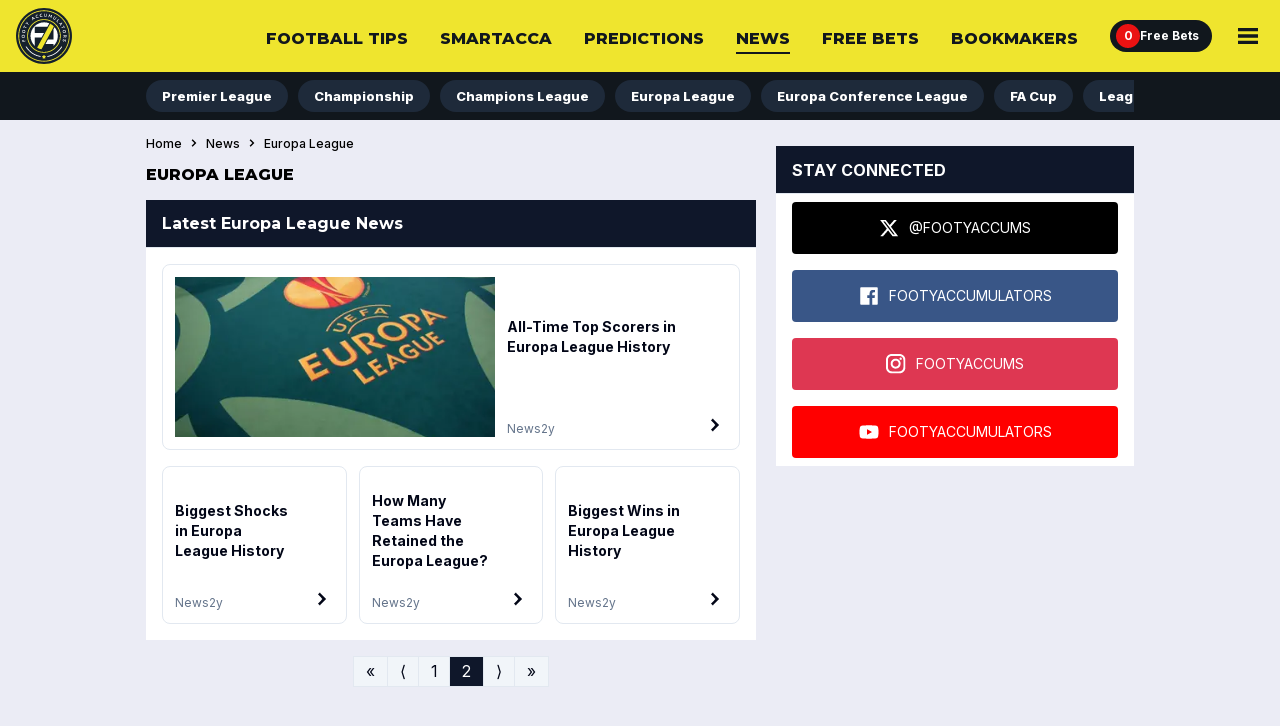

--- FILE ---
content_type: text/html; charset=utf-8
request_url: https://footyaccumulators.com/news/europa-league?page=2
body_size: 22882
content:
<!DOCTYPE html><html lang="en"><head><meta charSet="utf-8" data-next-head=""/><meta name="viewport" content="width=device-width" class="jsx-3335209462" data-next-head=""/><link rel="icon" href="https://cdn.checkd.media/favicons/fa.ico" class="jsx-3335209462" data-next-head=""/><meta name="format-detection" content="telephone=no" class="jsx-3335209462" data-next-head=""/><title data-next-head="">Europa League Football News, Insights &amp; Opinions | Page 2 | Footy Accumulators</title><meta name="title" content="Europa League Football News, Insights &amp; Opinions" data-next-head=""/><meta name="description" content="The Europa League is a major European trophy that teams that perform well in their domestic leagues are entered into. In our Europa League news section we look at everything that&#x27;s happening during the competition providing predictions and insights." data-next-head=""/><meta name="robots" content="index, follow, max-snippet:-1, max-image-preview:large" data-next-head=""/><link rel="canonical" href="https://footyaccumulators.com/news/europa-league?page=2" data-next-head=""/><link rel="alternate" href="https://footyaccumulators.com/news/europa-league?page=2" hrefLang="x-default" data-next-head=""/><link rel="alternate" href="https://footyaccumulators.com/news/europa-league?page=2" hrefLang="en-GB" data-next-head=""/><link rel="prev" href="https://footyaccumulators.com/news/europa-league?page=1" data-next-head=""/><meta http-equiv="content-language" content="en-GB" data-next-head=""/><meta property="og:locale" content="en_GB" data-next-head=""/><meta property="og:type" content="website" data-next-head=""/><meta property="og:description" content="The Europa League is a major European trophy that teams that perform well in their domestic leagues are entered into. In our Europa League news section we look at everything that&#x27;s happening during the competition providing predictions and insights." data-next-head=""/><meta property="og:title" content="Europa League Football News, Insights &amp; Opinions | Footy Accumulators" data-next-head=""/><meta property="og:url" content="https://footyaccumulators.com/news/europa-league?page=2" data-next-head=""/><meta property="og:image" content="https://cdn.checkd.media/images/4huip307a5-original.jpg" data-next-head=""/><link rel="preconnect" href="https://connect.facebook.net"/><link rel="preload" href="/_next/static/media/e4af272ccee01ff0-s.p.woff2" as="font" type="font/woff2" crossorigin="anonymous" data-next-font="size-adjust"/><link rel="preload" href="/_next/static/media/904be59b21bd51cb-s.p.woff2" as="font" type="font/woff2" crossorigin="anonymous" data-next-font="size-adjust"/><link rel="preload" href="/_next/static/css/ff2a375f3c8a0132.css" as="style"/><link rel="preload" href="/_next/static/css/ef43e8152fbdbbd3.css" as="style"/><link rel="preload" href="/_next/static/css/89f945d4c117e9cc.css" as="style"/><link rel="preload" href="/_next/static/css/34f0a56713531a05.css" as="style"/><link rel="stylesheet" href="/_next/static/css/ff2a375f3c8a0132.css" data-n-g=""/><link rel="stylesheet" href="/_next/static/css/ef43e8152fbdbbd3.css" data-n-p=""/><link rel="stylesheet" href="/_next/static/css/89f945d4c117e9cc.css"/><link rel="stylesheet" href="/_next/static/css/34f0a56713531a05.css"/><noscript data-n-css=""></noscript><script defer="" noModule="" src="/_next/static/chunks/polyfills-42372ed130431b0a.js"></script><script defer="" src="/_next/static/chunks/3205.c4bcd9db5e929e42.js"></script><script src="/_next/static/chunks/webpack-665badc7df87fa77.js" defer=""></script><script src="/_next/static/chunks/framework-ac865c1d89c9bb5a.js" defer=""></script><script src="/_next/static/chunks/main-af9c04d7debd215f.js" defer=""></script><script src="/_next/static/chunks/pages/_app-3bf06f62274c5718.js" defer=""></script><script src="/_next/static/chunks/4549-3b048c083a61f6f0.js" defer=""></script><script src="/_next/static/chunks/2465-87039d68b509ecab.js" defer=""></script><script src="/_next/static/chunks/pages/news/%5Bslug%5D/pages/%5Bpage%5D/%5Blocale%5D-12353a0b15b8f9bd.js" defer=""></script><script src="/_next/static/i-redWTjTyfR3CDotKxIH/_buildManifest.js" defer=""></script><script src="/_next/static/i-redWTjTyfR3CDotKxIH/_ssgManifest.js" defer=""></script><style id="__jsx-3335209462">:root{--font-inter:'Inter', 'Inter Fallback';--font-montserrat:'Montserrat', 'Montserrat Fallback'}</style></head><body><noscript><iframe src="https://www.googletagmanager.com/ns.html?id=GTM-MXBXMHF"
height="0" width="0" style="display:none;visibility:hidden"></iframe></noscript><script id="theme">
                (function() {
                  const getCookie = (name) => {
                    const value = "; " + document.cookie;
                    const parts = value.split("; " + name + "=");
                    if (parts.length === 2) return parts.pop().split(";").shift();
                  }
                  const themeMap = new Map([
                    ["light", "fa"],
                    ["dark", "fa-dark"],
                  ]);
                  const cookieTheme = themeMap.get(getCookie("colourMode")) || "fa";
                  document.body.setAttribute("data-theme", cookieTheme);
                })();</script><div id="__next"><div class="jsx-3335209462"><div id="portal" class="jsx-3335209462"></div><section class="Betslip_betslip__m_wI2"><header class="Betslip_betslip__header__4qNbO"><h3 class="Betslip_betslip__heading__Kg8iR">Bet Slip</h3><button class="Betslip_betslip__close__S0qZk" type="button">Hide</button><button class="Betslip_betslip__clear__YHXov" type="button">Clear</button></header><main><div data-testid="betslipTabs"><div class="BetslipTabs_tab__button-container__YT9eY"><button type="button" aria-pressed="true" class="BetslipTabs_tab__button__iNkED" name="Place Bet">Place Bet</button><button type="button" aria-pressed="false" class="BetslipTabs_tab__button__iNkED" name="Edit Bet">Edit Bet</button></div><div class="BetslipTabs_tab__content-container__TDLEU"><div class="BetType_betType__container__sxgWN"><h4 class="BetType_betType__9DUhw  BetType_isEmptySelections__D__00">No Bets Added</h4></div></div></div></main></section><div class="Header_headerWrapper__FQyg5"><div class="Header_headerBackground__ODBRH"><div class="Header_headerContainer__ONtBd "><div class="Header_headerLogoContainer__6Rosr"><a data-testid="homepage-link" href="/"><img alt="fa logo" loading="lazy" decoding="async" data-nimg="fill" style="position:absolute;height:100%;width:100%;left:0;top:0;right:0;bottom:0;color:transparent" src="https://cdn.checkd.media/menu/fa/homepage.svg"/></a></div><nav class="null" aria-label="Main Nav"><div class="MobileNav_mobileNavContainer__jaVFU"><div class="NavIcons_navIconsContainer__fpwwK"><a class="NavIcons_navIconLink__H1p_V " aria-label="Free Bets" href="/free-bets"><span class="NavIcons_navIconNotification__2Yr5M" data-testid="freeBetCount">0</span><span>Free Bets</span></a></div><button class="MobileNav_mobileNavBtn__G6HXx" aria-label="Main Menu" aria-expanded="false" type="button"><svg xmlns="http://www.w3.org/2000/svg" width="20" height="16" viewBox="0 0 20 16" fill="none" data-testid="menuIcon" aria-hidden="true"><title>Menu Icon</title><path d="M0 16V12.7259H20V16H0ZM0 9.63707V6.36293H20V9.63707H0ZM0 3.27413V0H20V3.27413H0Z" fill="#11171D"></path></svg></button><div class="MobileNav_mobileMenuContainer__Ygw0U" data-testid="mobileMenuContainer"><h2 class="MobileNav_menuHeading__kDRH7">Main Menu</h2><ul class="MenuList_menuUl__96T_h"><li class="MenuList_menuLi__sOiWp"><a class="MenuList_menuLink__YOs7o" href="/football-tips">Football Tips</a></li><li class="MenuList_menuLi__sOiWp"><a class="MenuList_menuLink__YOs7o" href="/smart-acca">Smart Acca</a></li><li class="MenuList_menuLi__sOiWp"><a class="MenuList_menuLink__YOs7o" href="/predictions">Predictions</a></li><li class="MenuList_menuLi__sOiWp"><a class="MenuList_menuLink__YOs7o" href="/news">News</a></li><li class="MenuList_menuLi__sOiWp"><a class="MenuList_menuLink__YOs7o" href="/free-bets">Free Bets<span class="MenuList_offerCount__lIJDd" data-testid="offerCount">0</span></a></li><li class="MenuList_menuLi__sOiWp"><a class="MenuList_menuLink__YOs7o" href="/bookmaker-offers">Bookmakers</a></li><li class="MenuList_menuLi__sOiWp"><a class="MenuList_menuLink__YOs7o" href="/betting-hub">Betting Hub App</a></li><li class="MenuList_menuLi__sOiWp"><a class="MenuList_menuLink__YOs7o" href="/fixtures">Fixtures</a></li><li class="MenuList_menuLi__sOiWp"><a class="MenuList_menuLink__YOs7o" href="/how-to">How To</a></li><li class="MenuList_menuLi__sOiWp"><a class="MenuList_menuLink__YOs7o" href="/nba-betting-tips">NBA Betting Tips</a></li><li class="MenuList_menuLi__sOiWp"><a class="MenuList_menuLink__YOs7o" href="/boxing-betting-tips">Boxing Betting Tips</a></li></ul><div class="MenuList_gambleAware__lLB8q"><div class="FooterLegislation_footerLegislationContainer__GTck2"><div class="FooterLegislation_footerLegalGamblingAge__8bvoj"><svg width="32" height="32" viewBox="0 0 32 32" fill="none" xmlns="http://www.w3.org/2000/svg" data-testid="plus-18-icon"><path fill-rule="evenodd" clip-rule="evenodd" d="M15.9993 30C23.7313 30 29.9993 23.732 29.9993 16C29.9993 8.26801 23.7313 2 15.9993 2C8.26728 2 1.99927 8.26801 1.99927 16C1.99927 23.732 8.26728 30 15.9993 30ZM15.9993 32C24.8358 32 31.9993 24.8366 31.9993 16C31.9993 7.16344 24.8358 0 15.9993 0C7.16271 0 -0.000732422 7.16344 -0.000732422 16C-0.000732422 24.8366 7.16271 32 15.9993 32Z" fill="white"></path><path d="M22.1388 18.6705V12.6364H23.6644V18.6705H22.1388ZM19.8846 16.4162V14.8906H25.9187V16.4162H19.8846Z" fill="white"></path><path d="M14.853 20.1193C14.1967 20.1193 13.6129 20.0128 13.1015 19.7997C12.593 19.5838 12.1939 19.2898 11.9041 18.9176C11.6143 18.5455 11.4694 18.1236 11.4694 17.652C11.4694 17.2884 11.5518 16.9545 11.7166 16.6506C11.8842 16.3438 12.1115 16.0895 12.3984 15.8878C12.6853 15.6832 13.0064 15.5526 13.3615 15.4957V15.4361C12.8956 15.3423 12.5177 15.1165 12.228 14.7585C11.9382 14.3977 11.7933 13.9787 11.7933 13.5014C11.7933 13.0497 11.9254 12.6477 12.1896 12.2955C12.4538 11.9403 12.816 11.6619 13.2763 11.4602C13.7393 11.2557 14.2649 11.1534 14.853 11.1534C15.441 11.1534 15.9652 11.2557 16.4254 11.4602C16.8885 11.6648 17.2521 11.9446 17.5163 12.2997C17.7805 12.652 17.914 13.0526 17.9169 13.5014C17.914 13.9815 17.7663 14.4006 17.4737 14.7585C17.1811 15.1165 16.8061 15.3423 16.3487 15.4361V15.4957C16.6981 15.5526 17.0149 15.6832 17.299 15.8878C17.5859 16.0895 17.8132 16.3438 17.9808 16.6506C18.1513 16.9545 18.2379 17.2884 18.2407 17.652C18.2379 18.1236 18.0916 18.5455 17.8018 18.9176C17.5121 19.2898 17.1115 19.5838 16.6001 19.7997C16.0916 20.0128 15.5092 20.1193 14.853 20.1193ZM14.853 18.7642C15.1456 18.7642 15.4013 18.7117 15.62 18.6065C15.8388 18.4986 16.0092 18.3509 16.1314 18.1634C16.2564 17.973 16.3189 17.7543 16.3189 17.5071C16.3189 17.2543 16.2549 17.0313 16.1271 16.8381C15.9993 16.642 15.826 16.4886 15.6072 16.3778C15.3885 16.2642 15.1371 16.2074 14.853 16.2074C14.5717 16.2074 14.3203 16.2642 14.0987 16.3778C13.8771 16.4886 13.7024 16.642 13.5746 16.8381C13.4496 17.0313 13.3871 17.2543 13.3871 17.5071C13.3871 17.7543 13.4481 17.973 13.5703 18.1634C13.6924 18.3509 13.8643 18.4986 14.0859 18.6065C14.3075 18.7117 14.5632 18.7642 14.853 18.7642ZM14.853 14.8651C15.0973 14.8651 15.3146 14.8153 15.5049 14.7159C15.6953 14.6165 15.8444 14.4787 15.9524 14.3026C16.0603 14.1264 16.1143 13.9233 16.1143 13.6932C16.1143 13.4659 16.0603 13.267 15.9524 13.0966C15.8444 12.9233 15.6967 12.7884 15.5092 12.6918C15.3217 12.5923 15.103 12.5426 14.853 12.5426C14.6058 12.5426 14.3871 12.5923 14.1967 12.6918C14.0064 12.7884 13.8572 12.9233 13.7493 13.0966C13.6442 13.267 13.5916 13.4659 13.5916 13.6932C13.5916 13.9233 13.6456 14.1264 13.7535 14.3026C13.8615 14.4787 14.0106 14.6165 14.201 14.7159C14.3913 14.8153 14.6086 14.8651 14.853 14.8651Z" fill="white"></path><path d="M9.52306 11.2727V20H7.67789V13.0241H7.62675L5.62817 14.277V12.6406L7.78869 11.2727H9.52306Z" fill="white"></path></svg></div><div class="FooterLegislation_logoContainer__QqOhK"><a class="FooterLegislation_footerLegislationContainer__GTck2" data-testid="gambleAwareLogo" title="Gamble aware campaign" target="_blank" rel="noopener noreferrer" href="https://www.gambleaware.org"><svg width="122" height="16" viewBox="0 0 122 16" fill="none" xmlns="http://www.w3.org/2000/svg"><path d="M6.26053 -0.00146484C2.42848 -0.00146484 -0.000732422 2.78306 -0.000732422 8.30793C-0.000732422 13.3253 2.20569 15.9986 5.59214 16.0016C7.28539 16.0016 8.73275 15.3813 9.46873 13.8572L9.60243 15.7364H11.5861V8.11134H6.03774V10.0347H9.31354V10.498C9.31354 13.217 7.57577 13.9898 6.08231 13.9898C3.98802 13.9898 2.49455 12.266 2.49455 8.15552C2.49455 3.80268 4.14321 2.01187 6.21596 2.01187C7.68639 2.01187 8.77732 2.76325 9.20139 4.708L9.29051 5.12712L11.563 4.64096L11.4739 4.17608C10.9177 1.2803 8.91254 -0.00146484 6.26053 -0.00146484Z" fill="white"></path><path fill-rule="evenodd" clip-rule="evenodd" d="M17.0653 15.9986C18.5357 15.9773 19.4484 15.4012 20.1398 14.6727C20.1613 15.0034 20.2059 15.3128 20.2735 15.6222L20.2966 15.7334H22.6136L22.569 15.5338C22.4584 15.0476 22.4354 14.3176 22.4354 13.7658V7.95291C22.4354 5.67743 20.8297 4.41699 18.3129 4.41699C15.7961 4.41699 14.4363 5.78715 13.9462 6.78238L13.834 7.00341L15.5948 7.93155L15.6625 7.79896C16.0635 7.00341 16.9762 6.29622 18.1132 6.29622C19.3378 6.29622 20.1183 6.915 20.1183 8.15258V8.55034L16.6643 9.52274C15.2384 9.9205 13.6112 10.8715 13.6112 12.8163C13.6112 14.6056 14.971 15.9986 17.0653 15.9986ZM20.1168 13.0144C19.6051 13.6545 18.6909 14.252 17.6661 14.252V14.2535C16.6412 14.2535 15.9943 13.6134 15.9943 12.6624C15.9943 11.7113 16.7979 11.2465 17.7106 10.9599L20.1168 10.2299V13.0144Z" fill="white"></path><path d="M35.8905 6.40741C34.9778 6.40741 34.0191 7.02619 33.4843 7.55658V15.7334H31.1673V8.10828C31.1673 6.98044 30.588 6.40587 29.4741 6.40587C28.5614 6.40587 27.6026 7.02466 27.0679 7.55504V15.7318H24.7509V4.68363H26.9573V5.89988C27.8039 5.01588 29.007 4.41846 30.2546 4.41846C31.8142 4.41846 32.7499 5.12561 33.1955 6.09801C34.0421 5.10275 35.3343 4.41846 36.6711 4.41846C38.9668 4.41846 39.9025 5.94406 39.9025 7.60076V15.7334H37.5853V8.10828C37.5853 6.98044 37.006 6.40587 35.8921 6.40587L35.8905 6.40741Z" fill="white"></path><path fill-rule="evenodd" clip-rule="evenodd" d="M44.4241 15.7333L44.6471 14.7167V14.7182C45.271 15.5352 46.317 16 47.4543 16C49.9941 16 51.7993 13.8114 51.7993 10.0545C51.7993 6.2976 50.083 4.41838 47.5432 4.41838C46.4738 4.41838 45.4491 4.83904 44.7805 5.59041V0.263672H42.4637V15.7333H44.4241ZM49.4377 10.12C49.4377 12.9487 48.3238 14.1421 47.0087 14.1421C46.1174 14.1421 45.3598 13.6788 44.7805 13.0814V7.31265C45.3369 6.73805 46.073 6.29607 46.9639 6.29607C48.2793 6.29607 49.4377 7.29129 49.4377 10.12Z" fill="white"></path><path d="M53.7141 0.263672H56.0312V15.7333H53.7141V0.263672Z" fill="white"></path><path fill-rule="evenodd" clip-rule="evenodd" d="M62.9162 4.41846C59.8418 4.41846 58.0811 6.87189 58.0808 10.3632C58.0811 14.0312 60.1306 15.9985 62.9377 15.9985C64.9199 15.9985 66.3902 15.1801 67.2151 13.5447L67.3259 13.3238L65.4989 12.5495L65.3655 12.7934C64.8091 13.7886 63.9841 14.1864 63.0036 14.1864C61.4904 14.1864 60.3535 12.993 60.3535 10.8486V10.716H67.3489V9.67811C67.3489 5.70022 65.0781 4.41846 62.9162 4.41846ZM65.1655 9.19041V9.03647C65.1655 7.02466 64.096 6.27328 62.9162 6.27328C61.736 6.27328 60.5761 7.15724 60.3765 9.19041H65.1655Z" fill="white"></path><path fill-rule="evenodd" clip-rule="evenodd" d="M73.4981 0.263672H76.8629L81.2741 15.7333H78.8002L77.7078 11.667H72.539L71.4466 15.7333H69.1064L73.4981 0.263672ZM77.1748 9.76643L75.1251 2.16423L73.0755 9.76643H77.1748Z" fill="white"></path><path d="M80.6936 4.68359H83.0107L84.8373 12.5738L86.8655 4.68359H89.0489L91.0327 12.5738L92.9271 4.68359H95.0446L92.1696 15.7333H89.8739L87.8691 7.8659L85.8409 15.7333H83.5682L80.6936 4.68359Z" fill="white"></path><path fill-rule="evenodd" clip-rule="evenodd" d="M98.8076 15.9986C100.278 15.9773 101.191 15.4012 101.882 14.6727H101.883C101.906 15.0034 101.951 15.3128 102.017 15.6222L102.04 15.7334H104.357L104.313 15.5338C104.202 15.0476 104.179 14.3176 104.179 13.7658V7.95291C104.179 5.67743 102.573 4.41699 100.057 4.41699C97.5396 4.41699 96.1801 5.78715 95.69 6.78238L95.5777 7.00341L97.3384 7.93155L97.4047 7.79896C97.8055 7.00341 98.7198 6.29622 99.8552 6.29622C101.08 6.29622 101.86 6.915 101.86 8.15258V8.55034L98.4064 9.52274C96.979 9.9205 95.3531 10.8715 95.3531 12.8163C95.3531 14.6056 96.7131 15.9986 98.8076 15.9986ZM101.86 13.0144C101.349 13.6545 100.435 14.252 99.4095 14.252V14.2535C98.3849 14.2535 97.7381 13.6134 97.7381 12.6624C97.7381 11.7113 98.5401 11.2465 99.4544 10.9599L101.86 10.2299V13.0144Z" fill="white"></path><path d="M106.428 4.68377H108.589V6.76112C110.059 5.0587 111.374 4.55118 112.488 4.52832V6.67272C110.929 6.67272 109.703 7.53535 108.745 8.39649V15.7335H106.428V4.68377Z" fill="white"></path><path fill-rule="evenodd" clip-rule="evenodd" d="M117.567 4.41846C114.492 4.41846 112.731 6.87225 112.731 10.3639L112.734 10.3624C112.734 14.0309 114.784 15.9985 117.591 15.9985C119.573 15.9985 121.044 15.1801 121.869 13.5447L121.979 13.3238L120.152 12.5495L120.019 12.7934C119.463 13.7886 118.637 14.1864 117.657 14.1864C116.142 14.1864 115.005 12.993 115.005 10.8486V10.716H122.001V9.67811C122.001 5.70022 119.728 4.41846 117.567 4.41846ZM119.816 9.03647V9.19041H115.025C115.225 7.15724 116.383 6.27328 117.565 6.27328C118.746 6.27328 119.816 7.02466 119.816 9.03647Z" fill="white"></path></svg></a></div></div></div></div></div></nav></div><ul class="MobileSubNav_navItems__335hU" data-testid="mobileSubNav"><li class="MobileSubNav_navItem__jseDQ "><a class="MobileSubNav_link__y4KTA" href="/football-tips">Football Tips</a></li><li class="MobileSubNav_navItem__jseDQ "><a class="MobileSubNav_link__y4KTA" href="/smart-acca">Smart Acca</a></li><li class="MobileSubNav_navItem__jseDQ "><a class="MobileSubNav_link__y4KTA" href="/predictions">Predictions</a></li><li class="MobileSubNav_navItem__jseDQ "><a class="MobileSubNav_link__y4KTA" href="/news">News</a></li></ul></div><div class="SecondaryNav_secondaryNavContainer__UZlNg"><div></div><nav class="SecondaryNav_secondaryNav__uvOFy" aria-labelledby="secondaryNavHeader"><h3 class="SecondaryNav_secondaryNavHeader__dn8uU" id="secondaryNavHeader">Secondary Nav</h3><ul class="SecondaryNav_secondaryNavUl__tGCKX "><div class="ScrollableElement_container__mTXRE "><div class="ScrollableElement_itemsContainer__3qsFg ScrollableElement_enableScrollOnMobile__oIDJ_ "><ul aria-label="Options list" class="ScrollableElement_multiviewFlexContainer__s_blp null
                "><li draggable="false"><a class="SecondaryNav_secondaryNavLink__jEvrH " href="/news/premier-league">Premier League</a></li><li draggable="false"><a class="SecondaryNav_secondaryNavLink__jEvrH " href="/news/championship">Championship</a></li><li draggable="false"><a class="SecondaryNav_secondaryNavLink__jEvrH " href="/news/champions-league">Champions League</a></li><li draggable="false"><a class="SecondaryNav_secondaryNavLink__jEvrH " href="/news/europa-league">Europa League</a></li><li draggable="false"><a class="SecondaryNav_secondaryNavLink__jEvrH " href="/news/europa-conference-league">Europa Conference League</a></li><li draggable="false"><a class="SecondaryNav_secondaryNavLink__jEvrH " href="/news/fa-cup">FA Cup</a></li><li draggable="false"><a class="SecondaryNav_secondaryNavLink__jEvrH " href="/news/league-cup">League Cup</a></li><li draggable="false"><a class="SecondaryNav_secondaryNavLink__jEvrH " href="/news/world-cup">World Cup</a></li><li draggable="false"><a class="SecondaryNav_secondaryNavLink__jEvrH " href="/news/uk-football">UK Football</a></li><li draggable="false"><a class="SecondaryNav_secondaryNavLink__jEvrH " href="/news/european-football">European Football</a></li><li draggable="false"><a class="SecondaryNav_secondaryNavLink__jEvrH " href="/news/world-football">World Football</a></li><li draggable="false"><a class="SecondaryNav_secondaryNavLink__jEvrH " href="/news/international-football">International Football</a></li><li draggable="false"><a class="SecondaryNav_secondaryNavLink__jEvrH " href="/news/league-two">League Two</a></li><li draggable="false"><a class="SecondaryNav_secondaryNavLink__jEvrH " href="/news/league-one">League One</a></li><li draggable="false"><a class="SecondaryNav_secondaryNavLink__jEvrH " href="/news/accumulators">Accumulators</a></li><li draggable="false"><a class="SecondaryNav_secondaryNavLink__jEvrH " href="/news/bookmaker-offers">Bookmaker Offers</a></li><li draggable="false"><a class="SecondaryNav_secondaryNavLink__jEvrH " href="/news/manager-transfers">Manager Transfers</a></li><li draggable="false"><a class="SecondaryNav_secondaryNavLink__jEvrH " href="/news/horse-racing">Horse Racing</a></li><li draggable="false"><a class="SecondaryNav_secondaryNavLink__jEvrH " href="/news/next-manager">Next Manager</a></li><li draggable="false"><a class="SecondaryNav_secondaryNavLink__jEvrH " href="/news/tip-articles">Tip Articles</a></li></ul></div><button class="ScrollableElement_angleButton__910YW ScrollableElement_disableAngleButtonOnMobile__e1eYM ScrollableElement_angleButtonRight__01st8" type="button"><svg width="24" height="24" viewBox="0 0 24 24" fill="none" xmlns="http://www.w3.org/2000/svg"><path d="M12.4551 12L8 7.35L9.77246 5.5L16 12L9.77246 18.5L8 16.65L12.4551 12Z" fill="black"></path></svg></button></div></ul></nav><div></div></div></div><div class="Layout_containerGrid__CqOhn"><div></div><div class="Layout_contentContainer__w009J false"><main data-testid="mainContent"><h1 class="Layout_pageTitle__Sk6Rr">Europa League</h1><div class="Card_card__pMaLR undefined"><div class="CardHeader_container__Og07x CardHeader_primary__mjeLM "><h2 class="RelatedContent_heading__SnLLS">Latest Europa League News</h2></div><ul class="RelatedContentList_list__qdQBc RelatedContentList_desktopMedium__t1Qvm RelatedContentList_mobileSmall__sQIFh" data-testid="cardListRelatedContent"><li class="RelatedArticleCard_card__Au0Wk RelatedArticleCard_desktopHeadline__wzC8D RelatedArticleCard_fullSpanDesktop__61OAP" data-testid="card-655e0b5030d54f001b9d5b12"><a class="RelatedArticleCard_cardLink__2fIlk" data-testid="cardLink" href="/news/europa-league/all-time-top-scorers-in-europa-league-history"><div class="RelatedArticleCard_mediaWrapper__tlAQH"><img alt="All-Time Top Scorers in Europa League History" loading="lazy" decoding="async" data-nimg="fill" class="RelatedArticleCard_image__R6_Xq" style="position:absolute;height:100%;width:100%;left:0;top:0;right:0;bottom:0;color:transparent" sizes="(min-width: 1440px) 320px, (min-width: 1024px) 280px, (min-width: 768px) 45vw, 90vw" srcSet="/_next/image?url=https%3A%2F%2Fcdn.checkd.media%2Fimages%2F384yrc0rrd-original.jpg&amp;w=384&amp;q=75 384w, /_next/image?url=https%3A%2F%2Fcdn.checkd.media%2Fimages%2F384yrc0rrd-original.jpg&amp;w=640&amp;q=75 640w, /_next/image?url=https%3A%2F%2Fcdn.checkd.media%2Fimages%2F384yrc0rrd-original.jpg&amp;w=750&amp;q=75 750w, /_next/image?url=https%3A%2F%2Fcdn.checkd.media%2Fimages%2F384yrc0rrd-original.jpg&amp;w=828&amp;q=75 828w, /_next/image?url=https%3A%2F%2Fcdn.checkd.media%2Fimages%2F384yrc0rrd-original.jpg&amp;w=1080&amp;q=75 1080w, /_next/image?url=https%3A%2F%2Fcdn.checkd.media%2Fimages%2F384yrc0rrd-original.jpg&amp;w=1200&amp;q=75 1200w, /_next/image?url=https%3A%2F%2Fcdn.checkd.media%2Fimages%2F384yrc0rrd-original.jpg&amp;w=1920&amp;q=75 1920w, /_next/image?url=https%3A%2F%2Fcdn.checkd.media%2Fimages%2F384yrc0rrd-original.jpg&amp;w=2048&amp;q=75 2048w, /_next/image?url=https%3A%2F%2Fcdn.checkd.media%2Fimages%2F384yrc0rrd-original.jpg&amp;w=3840&amp;q=75 3840w" src="/_next/image?url=https%3A%2F%2Fcdn.checkd.media%2Fimages%2F384yrc0rrd-original.jpg&amp;w=3840&amp;q=75"/></div><span class="RelatedArticleCard_rankBadge__LPNQ0" aria-label="Rank 1">1</span><div class="RelatedArticleCard_metaRow___w4rh"><span class="RelatedArticleCard_category__uXjhY" data-testid="category">News</span><time class="RelatedArticleCard_time__v9grK" dateTime="2023-12-05T15:20:10">2y</time></div><p class="RelatedArticleCard_title__6zZpg">All-Time Top Scorers in Europa League History</p><span class="RelatedArticleCard_arrowIcon__tamV8" aria-hidden="true"><svg width="24" height="24" viewBox="0 0 24 24" fill="none" xmlns="http://www.w3.org/2000/svg"><path d="M12.4551 12L8 7.35L9.77246 5.5L16 12L9.77246 18.5L8 16.65L12.4551 12Z" fill="black"></path></svg></span></a></li><li class="RelatedArticleCard_card__Au0Wk" data-testid="card-655f69b7a661380017c8d5fd"><a class="RelatedArticleCard_cardLink__2fIlk" data-testid="cardLink" href="/news/europa-league/biggest-shocks-in-europa-league-history"><div class="RelatedArticleCard_mediaWrapper__tlAQH"><img alt="Biggest Shocks in Europa League History" loading="lazy" decoding="async" data-nimg="fill" class="RelatedArticleCard_image__R6_Xq" style="position:absolute;height:100%;width:100%;left:0;top:0;right:0;bottom:0;color:transparent" sizes="(min-width: 1440px) 320px, (min-width: 1024px) 280px, (min-width: 768px) 45vw, 90vw" srcSet="/_next/image?url=https%3A%2F%2Fcdn.checkd.media%2Fimages%2Fgzm8p03dj-original.jpg&amp;w=384&amp;q=75 384w, /_next/image?url=https%3A%2F%2Fcdn.checkd.media%2Fimages%2Fgzm8p03dj-original.jpg&amp;w=640&amp;q=75 640w, /_next/image?url=https%3A%2F%2Fcdn.checkd.media%2Fimages%2Fgzm8p03dj-original.jpg&amp;w=750&amp;q=75 750w, /_next/image?url=https%3A%2F%2Fcdn.checkd.media%2Fimages%2Fgzm8p03dj-original.jpg&amp;w=828&amp;q=75 828w, /_next/image?url=https%3A%2F%2Fcdn.checkd.media%2Fimages%2Fgzm8p03dj-original.jpg&amp;w=1080&amp;q=75 1080w, /_next/image?url=https%3A%2F%2Fcdn.checkd.media%2Fimages%2Fgzm8p03dj-original.jpg&amp;w=1200&amp;q=75 1200w, /_next/image?url=https%3A%2F%2Fcdn.checkd.media%2Fimages%2Fgzm8p03dj-original.jpg&amp;w=1920&amp;q=75 1920w, /_next/image?url=https%3A%2F%2Fcdn.checkd.media%2Fimages%2Fgzm8p03dj-original.jpg&amp;w=2048&amp;q=75 2048w, /_next/image?url=https%3A%2F%2Fcdn.checkd.media%2Fimages%2Fgzm8p03dj-original.jpg&amp;w=3840&amp;q=75 3840w" src="/_next/image?url=https%3A%2F%2Fcdn.checkd.media%2Fimages%2Fgzm8p03dj-original.jpg&amp;w=3840&amp;q=75"/></div><span class="RelatedArticleCard_rankBadge__LPNQ0" aria-label="Rank 2">2</span><div class="RelatedArticleCard_metaRow___w4rh"><span class="RelatedArticleCard_category__uXjhY" data-testid="category">News</span><time class="RelatedArticleCard_time__v9grK" dateTime="2023-11-23T15:22:43">2y</time></div><p class="RelatedArticleCard_title__6zZpg">Biggest Shocks in Europa League History</p><span class="RelatedArticleCard_arrowIcon__tamV8" aria-hidden="true"><svg width="24" height="24" viewBox="0 0 24 24" fill="none" xmlns="http://www.w3.org/2000/svg"><path d="M12.4551 12L8 7.35L9.77246 5.5L16 12L9.77246 18.5L8 16.65L12.4551 12Z" fill="black"></path></svg></span></a></li><li class="RelatedArticleCard_card__Au0Wk" data-testid="card-655f5a5e30d54f001b9d5b5b"><a class="RelatedArticleCard_cardLink__2fIlk" data-testid="cardLink" href="/news/europa-league/how-many-teams-have-retained-the-europa-league"><div class="RelatedArticleCard_mediaWrapper__tlAQH"><img alt="How Many Teams Have Retained the Europa League?" loading="lazy" decoding="async" data-nimg="fill" class="RelatedArticleCard_image__R6_Xq" style="position:absolute;height:100%;width:100%;left:0;top:0;right:0;bottom:0;color:transparent" sizes="(min-width: 1440px) 320px, (min-width: 1024px) 280px, (min-width: 768px) 45vw, 90vw" srcSet="/_next/image?url=https%3A%2F%2Fcdn.checkd.media%2Fimages%2F9o1g65030y-original.jpg&amp;w=384&amp;q=75 384w, /_next/image?url=https%3A%2F%2Fcdn.checkd.media%2Fimages%2F9o1g65030y-original.jpg&amp;w=640&amp;q=75 640w, /_next/image?url=https%3A%2F%2Fcdn.checkd.media%2Fimages%2F9o1g65030y-original.jpg&amp;w=750&amp;q=75 750w, /_next/image?url=https%3A%2F%2Fcdn.checkd.media%2Fimages%2F9o1g65030y-original.jpg&amp;w=828&amp;q=75 828w, /_next/image?url=https%3A%2F%2Fcdn.checkd.media%2Fimages%2F9o1g65030y-original.jpg&amp;w=1080&amp;q=75 1080w, /_next/image?url=https%3A%2F%2Fcdn.checkd.media%2Fimages%2F9o1g65030y-original.jpg&amp;w=1200&amp;q=75 1200w, /_next/image?url=https%3A%2F%2Fcdn.checkd.media%2Fimages%2F9o1g65030y-original.jpg&amp;w=1920&amp;q=75 1920w, /_next/image?url=https%3A%2F%2Fcdn.checkd.media%2Fimages%2F9o1g65030y-original.jpg&amp;w=2048&amp;q=75 2048w, /_next/image?url=https%3A%2F%2Fcdn.checkd.media%2Fimages%2F9o1g65030y-original.jpg&amp;w=3840&amp;q=75 3840w" src="/_next/image?url=https%3A%2F%2Fcdn.checkd.media%2Fimages%2F9o1g65030y-original.jpg&amp;w=3840&amp;q=75"/></div><span class="RelatedArticleCard_rankBadge__LPNQ0" aria-label="Rank 3">3</span><div class="RelatedArticleCard_metaRow___w4rh"><span class="RelatedArticleCard_category__uXjhY" data-testid="category">News</span><time class="RelatedArticleCard_time__v9grK" dateTime="2023-11-23T14:22:33">2y</time></div><p class="RelatedArticleCard_title__6zZpg">How Many Teams Have Retained the Europa League?</p><span class="RelatedArticleCard_arrowIcon__tamV8" aria-hidden="true"><svg width="24" height="24" viewBox="0 0 24 24" fill="none" xmlns="http://www.w3.org/2000/svg"><path d="M12.4551 12L8 7.35L9.77246 5.5L16 12L9.77246 18.5L8 16.65L12.4551 12Z" fill="black"></path></svg></span></a></li><li class="RelatedArticleCard_card__Au0Wk" data-testid="card-655e15cda661380017c8d5c6"><a class="RelatedArticleCard_cardLink__2fIlk" data-testid="cardLink" href="/news/europa-league/biggest-wins-in-europa-league-history"><div class="RelatedArticleCard_mediaWrapper__tlAQH"><img alt="Biggest Wins in Europa League History" loading="lazy" decoding="async" data-nimg="fill" class="RelatedArticleCard_image__R6_Xq" style="position:absolute;height:100%;width:100%;left:0;top:0;right:0;bottom:0;color:transparent" sizes="(min-width: 1440px) 320px, (min-width: 1024px) 280px, (min-width: 768px) 45vw, 90vw" srcSet="/_next/image?url=https%3A%2F%2Fcdn.checkd.media%2Fimages%2Fgzm8p03dj-original.jpg&amp;w=384&amp;q=75 384w, /_next/image?url=https%3A%2F%2Fcdn.checkd.media%2Fimages%2Fgzm8p03dj-original.jpg&amp;w=640&amp;q=75 640w, /_next/image?url=https%3A%2F%2Fcdn.checkd.media%2Fimages%2Fgzm8p03dj-original.jpg&amp;w=750&amp;q=75 750w, /_next/image?url=https%3A%2F%2Fcdn.checkd.media%2Fimages%2Fgzm8p03dj-original.jpg&amp;w=828&amp;q=75 828w, /_next/image?url=https%3A%2F%2Fcdn.checkd.media%2Fimages%2Fgzm8p03dj-original.jpg&amp;w=1080&amp;q=75 1080w, /_next/image?url=https%3A%2F%2Fcdn.checkd.media%2Fimages%2Fgzm8p03dj-original.jpg&amp;w=1200&amp;q=75 1200w, /_next/image?url=https%3A%2F%2Fcdn.checkd.media%2Fimages%2Fgzm8p03dj-original.jpg&amp;w=1920&amp;q=75 1920w, /_next/image?url=https%3A%2F%2Fcdn.checkd.media%2Fimages%2Fgzm8p03dj-original.jpg&amp;w=2048&amp;q=75 2048w, /_next/image?url=https%3A%2F%2Fcdn.checkd.media%2Fimages%2Fgzm8p03dj-original.jpg&amp;w=3840&amp;q=75 3840w" src="/_next/image?url=https%3A%2F%2Fcdn.checkd.media%2Fimages%2Fgzm8p03dj-original.jpg&amp;w=3840&amp;q=75"/></div><span class="RelatedArticleCard_rankBadge__LPNQ0" aria-label="Rank 4">4</span><div class="RelatedArticleCard_metaRow___w4rh"><span class="RelatedArticleCard_category__uXjhY" data-testid="category">News</span><time class="RelatedArticleCard_time__v9grK" dateTime="2023-11-22T15:11:48">2y</time></div><p class="RelatedArticleCard_title__6zZpg">Biggest Wins in Europa League History</p><span class="RelatedArticleCard_arrowIcon__tamV8" aria-hidden="true"><svg width="24" height="24" viewBox="0 0 24 24" fill="none" xmlns="http://www.w3.org/2000/svg"><path d="M12.4551 12L8 7.35L9.77246 5.5L16 12L9.77246 18.5L8 16.65L12.4551 12Z" fill="black"></path></svg></span></a></li></ul></div><div class="Pagination_paginationContainer__RryT9" data-testid="pagination"><a class="Pagination_link__NnfK_" aria-label="Go to first page" href="/news/europa-league">«</a><a class="Pagination_link__NnfK_" rel="nofollow" aria-label="Go to previous page" href="/news/europa-league">⟨</a><a class="Pagination_link__NnfK_" aria-pressed="false" aria-label="Go to page 1" data-testid="pageSelectorByNumber" href="/news/europa-league">1</a><a class="Pagination_link__NnfK_ Pagination_link--active__SRyZa" aria-pressed="true" aria-label="Go to page 2" data-testid="pageSelectorByNumber" href="/news/europa-league?page=2">2</a><a class="Pagination_link__NnfK_ Pagination_isLast__jxbHI" rel="nofollow" aria-label="Go to next page" href="/news/europa-league?page=2">⟩</a><a class="Pagination_link__NnfK_ Pagination_isLast__jxbHI" aria-label="Go to last page" href="/news/europa-league?page=2">»</a></div></main><aside><div class="Card_card__pMaLR undefined"><div class="CardHeader_container__Og07x CardHeader_primary__mjeLM "><h3 class="StayConnected_stayConnectedCardHeader___CD2S">Stay Connected</h3></div><div class="StayConnected_socialsContent__bT8jy"><a class="StayConnected_x__luY3e" href="https://x.com/footyaccums" target="_blank" rel="noopener noreferrer"><svg viewBox="0 0 24 24" width="16"><title>X Logo</title><g><path fill="#fff" d="M18.244 2.25h3.308l-7.227 8.26 8.502 11.24H16.17l-5.214-6.817L4.99 21.75H1.68l7.73-8.835L1.254 2.25H8.08l4.713 6.231zm-1.161 17.52h1.833L7.084 4.126H5.117z"></path></g></svg>@FOOTYACCUMS</a><a class="StayConnected_facebook__zZLse" href="https://facebook.com/FootyAccumulators" target="_blank" rel="noopener noreferrer"><svg aria-hidden="true" data-prefix="fab" data-icon="facebook" role="img" xmlns="http://www.w3.org/2000/svg" viewBox="0 0 448 512"><title>Facebook Logo</title><path fill="currentColor" d="M448 56.7v398.5c0 13.7-11.1 24.7-24.7 24.7H309.1V306.5h58.2l8.7-67.6h-67v-43.2c0-19.6 5.4-32.9 33.5-32.9h35.8v-60.5c-6.2-.8-27.4-2.7-52.2-2.7-51.6 0-87 31.5-87 89.4v49.9h-58.4v67.6h58.4V480H24.7C11.1 480 0 468.9 0 455.3V56.7C0 43.1 11.1 32 24.7 32h398.5c13.7 0 24.8 11.1 24.8 24.7z"></path></svg>FOOTYACCUMULATORS</a><a class="StayConnected_instagram__h_8I4" href="https://www.instagram.com/footyaccums" target="_blank" rel="noopener noreferrer"><svg width="31px" height="31px" viewBox="0 0 31 31" version="1.1" xmlns="http://www.w3.org/2000/svg" xmlns:xlink="http://www.w3.org/1999/xlink"><title>Instagram Logo</title><g id="Page-1" stroke="none" stroke-width="1" fill="none" fill-rule="evenodd"><g id="Landing" transform="translate(-1637.000000, -6706.000000)" fill="#FFFFFF" fill-rule="nonzero"><g id="::-Footer" transform="translate(0.000000, 6534.000000)"><g id="::-Social" transform="translate(1560.000000, 100.000000)"><g id="Social-Logos" transform="translate(0.000000, 72.000000)"><g id="002-instagram" transform="translate(77.000000, -0.000000)"><path d="M21.0259783,0 L8.92152174,0 C4.00217391,0 0,4.00217391 0,8.92152174 L0,21.0259783 C0,25.9453261 4.00217391,29.9475 8.92152174,29.9475 L21.0259783,29.9475 C25.9453261,29.9475 29.9475,25.9453261 29.9475,21.0259783 L29.9475,8.92152174 C29.9475,4.00217391 25.9452717,0 21.0259783,0 Z M26.9347826,21.0259783 C26.9347826,24.2892935 24.2892935,26.9347826 21.0259783,26.9347826 L8.92152174,26.9347826 C5.65820652,26.9347826 3.01271739,24.2892935 3.01271739,21.0259783 L3.01271739,8.92152174 C3.01271739,5.65815217 5.65820652,3.01271739 8.92152174,3.01271739 L21.0259783,3.01271739 C24.2892935,3.01271739 26.9347826,5.65815217 26.9347826,8.92152174 L26.9347826,21.0259783 L26.9347826,21.0259783 Z" id="Shape"></path><path d="M14.97375,7.22826087 C10.7028804,7.22826087 7.22826087,10.7028804 7.22826087,14.9736957 C7.22826087,19.2445109 10.7028804,22.7191848 14.97375,22.7191848 C19.2446196,22.7191848 22.7192391,19.2445652 22.7192391,14.9736957 C22.7192391,10.7028261 19.2446196,7.22826087 14.97375,7.22826087 Z M14.97375,19.7065217 C12.3598913,19.7065217 10.2409783,17.5876087 10.2409783,14.97375 C10.2409783,12.3598913 12.3599457,10.2409783 14.97375,10.2409783 C17.5876087,10.2409783 19.7065217,12.3598913 19.7065217,14.97375 C19.7065217,17.5875543 17.5875543,19.7065217 14.97375,19.7065217 Z" id="Shape"></path><circle id="Oval" cx="22.7342391" cy="7.28641304" r="1.85597826"></circle></g></g></g></g></g></g></svg>FOOTYACCUMS</a><a class="StayConnected_youtube__uPmLm" href="https://youtube.com/channel/UCWASUmc6_EFKuNgZxNg7K1w" target="_blank" rel="noopener noreferrer"><svg aria-hidden="true" data-prefix="fab" data-icon="youtube" role="img" xmlns="http://www.w3.org/2000/svg" viewBox="0 0 576 512"><title>YouTube Logo</title><path fill="currentColor" d="M549.655 124.083c-6.281-23.65-24.787-42.276-48.284-48.597C458.781 64 288 64 288 64S117.22 64 74.629 75.486c-23.497 6.322-42.003 24.947-48.284 48.597-11.412 42.867-11.412 132.305-11.412 132.305s0 89.438 11.412 132.305c6.281 23.65 24.787 41.5 48.284 47.821C117.22 448 288 448 288 448s170.78 0 213.371-11.486c23.497-6.321 42.003-24.171 48.284-47.821 11.412-42.867 11.412-132.305 11.412-132.305s0-89.438-11.412-132.305zm-317.51 213.508V175.185l142.739 81.205-142.739 81.201z"></path></svg>FOOTYACCUMULATORS</a></div></div></aside></div><div></div></div><footer class="SportsBlogFooter_sportsBlogFooterTag__AbDFw"><div class="SportsBlogFooter_timeToThinkContainer__b_YZX"><a href="https://taketimetothink.co.uk" rel="noopener noreferrer" target="_blank" title="Take time to think campaign link"><img data-testid="timeToThinkLogo" alt="timeToThinkLogo" loading="lazy" width="250" height="40" decoding="async" data-nimg="1" style="color:transparent" srcSet="/_next/image?url=https%3A%2F%2Fcdn.checkd.media%2Flogos%2Ftake-time-to-think.png&amp;w=256&amp;q=75 1x, /_next/image?url=https%3A%2F%2Fcdn.checkd.media%2Flogos%2Ftake-time-to-think.png&amp;w=640&amp;q=75 2x" src="/_next/image?url=https%3A%2F%2Fcdn.checkd.media%2Flogos%2Ftake-time-to-think.png&amp;w=640&amp;q=75"/></a></div><div class="SportsBlogFooter_footerContainer__guXw6"><div></div><div class="SportsBlogFooter_footerContentContainer__hfsH9"><div><img alt="Footy Accumulators logo" loading="lazy" width="328" height="24" decoding="async" data-nimg="1" style="color:transparent" src="https://cdn.checkd.media/logos/fa-logo-light.svg"/><div><p class="SportsBlogFooter_footerParagraph__ypiUH">Facilitating the UK&#x27;s largest online betting community, we provide our own tips on popular betting markets as well as offering the latest bets and offers.</p><p class="SportsBlogFooter_footerParagraph__ypiUH">Gamble Aware aims to promote responsibility in gambling. They provide information to help you make informed decisions about your gambling.</p></div><div class="FooterLegislation_footerLegislationContainer__GTck2"><div class="FooterLegislation_footerLegalGamblingAge__8bvoj"><svg width="32" height="32" viewBox="0 0 32 32" fill="none" xmlns="http://www.w3.org/2000/svg" data-testid="plus-18-icon"><path fill-rule="evenodd" clip-rule="evenodd" d="M15.9993 30C23.7313 30 29.9993 23.732 29.9993 16C29.9993 8.26801 23.7313 2 15.9993 2C8.26728 2 1.99927 8.26801 1.99927 16C1.99927 23.732 8.26728 30 15.9993 30ZM15.9993 32C24.8358 32 31.9993 24.8366 31.9993 16C31.9993 7.16344 24.8358 0 15.9993 0C7.16271 0 -0.000732422 7.16344 -0.000732422 16C-0.000732422 24.8366 7.16271 32 15.9993 32Z" fill="black"></path><path d="M22.1388 18.6705V12.6364H23.6644V18.6705H22.1388ZM19.8846 16.4162V14.8906H25.9187V16.4162H19.8846Z" fill="black"></path><path d="M14.853 20.1193C14.1967 20.1193 13.6129 20.0128 13.1015 19.7997C12.593 19.5838 12.1939 19.2898 11.9041 18.9176C11.6143 18.5455 11.4694 18.1236 11.4694 17.652C11.4694 17.2884 11.5518 16.9545 11.7166 16.6506C11.8842 16.3438 12.1115 16.0895 12.3984 15.8878C12.6853 15.6832 13.0064 15.5526 13.3615 15.4957V15.4361C12.8956 15.3423 12.5177 15.1165 12.228 14.7585C11.9382 14.3977 11.7933 13.9787 11.7933 13.5014C11.7933 13.0497 11.9254 12.6477 12.1896 12.2955C12.4538 11.9403 12.816 11.6619 13.2763 11.4602C13.7393 11.2557 14.2649 11.1534 14.853 11.1534C15.441 11.1534 15.9652 11.2557 16.4254 11.4602C16.8885 11.6648 17.2521 11.9446 17.5163 12.2997C17.7805 12.652 17.914 13.0526 17.9169 13.5014C17.914 13.9815 17.7663 14.4006 17.4737 14.7585C17.1811 15.1165 16.8061 15.3423 16.3487 15.4361V15.4957C16.6981 15.5526 17.0149 15.6832 17.299 15.8878C17.5859 16.0895 17.8132 16.3438 17.9808 16.6506C18.1513 16.9545 18.2379 17.2884 18.2407 17.652C18.2379 18.1236 18.0916 18.5455 17.8018 18.9176C17.5121 19.2898 17.1115 19.5838 16.6001 19.7997C16.0916 20.0128 15.5092 20.1193 14.853 20.1193ZM14.853 18.7642C15.1456 18.7642 15.4013 18.7117 15.62 18.6065C15.8388 18.4986 16.0092 18.3509 16.1314 18.1634C16.2564 17.973 16.3189 17.7543 16.3189 17.5071C16.3189 17.2543 16.2549 17.0313 16.1271 16.8381C15.9993 16.642 15.826 16.4886 15.6072 16.3778C15.3885 16.2642 15.1371 16.2074 14.853 16.2074C14.5717 16.2074 14.3203 16.2642 14.0987 16.3778C13.8771 16.4886 13.7024 16.642 13.5746 16.8381C13.4496 17.0313 13.3871 17.2543 13.3871 17.5071C13.3871 17.7543 13.4481 17.973 13.5703 18.1634C13.6924 18.3509 13.8643 18.4986 14.0859 18.6065C14.3075 18.7117 14.5632 18.7642 14.853 18.7642ZM14.853 14.8651C15.0973 14.8651 15.3146 14.8153 15.5049 14.7159C15.6953 14.6165 15.8444 14.4787 15.9524 14.3026C16.0603 14.1264 16.1143 13.9233 16.1143 13.6932C16.1143 13.4659 16.0603 13.267 15.9524 13.0966C15.8444 12.9233 15.6967 12.7884 15.5092 12.6918C15.3217 12.5923 15.103 12.5426 14.853 12.5426C14.6058 12.5426 14.3871 12.5923 14.1967 12.6918C14.0064 12.7884 13.8572 12.9233 13.7493 13.0966C13.6442 13.267 13.5916 13.4659 13.5916 13.6932C13.5916 13.9233 13.6456 14.1264 13.7535 14.3026C13.8615 14.4787 14.0106 14.6165 14.201 14.7159C14.3913 14.8153 14.6086 14.8651 14.853 14.8651Z" fill="black"></path><path d="M9.52306 11.2727V20H7.67789V13.0241H7.62675L5.62817 14.277V12.6406L7.78869 11.2727H9.52306Z" fill="black"></path></svg></div><div class="FooterLegislation_logoContainer__QqOhK"><a class="FooterLegislation_footerLegislationContainer__GTck2" data-testid="gambleAwareLogo" title="Gamble aware campaign" target="_blank" rel="noopener noreferrer" href="https://www.gambleaware.org"><svg width="122" height="16" viewBox="0 0 122 16" fill="none" xmlns="http://www.w3.org/2000/svg"><path d="M6.26053 -0.00146484C2.42848 -0.00146484 -0.000732422 2.78306 -0.000732422 8.30793C-0.000732422 13.3253 2.20569 15.9986 5.59214 16.0016C7.28539 16.0016 8.73275 15.3813 9.46873 13.8572L9.60243 15.7364H11.5861V8.11134H6.03774V10.0347H9.31354V10.498C9.31354 13.217 7.57577 13.9898 6.08231 13.9898C3.98802 13.9898 2.49455 12.266 2.49455 8.15552C2.49455 3.80268 4.14321 2.01187 6.21596 2.01187C7.68639 2.01187 8.77732 2.76325 9.20139 4.708L9.29051 5.12712L11.563 4.64096L11.4739 4.17608C10.9177 1.2803 8.91254 -0.00146484 6.26053 -0.00146484Z" fill="black"></path><path fill-rule="evenodd" clip-rule="evenodd" d="M17.0653 15.9986C18.5357 15.9773 19.4484 15.4012 20.1398 14.6727C20.1613 15.0034 20.2059 15.3128 20.2735 15.6222L20.2966 15.7334H22.6136L22.569 15.5338C22.4584 15.0476 22.4354 14.3176 22.4354 13.7658V7.95291C22.4354 5.67743 20.8297 4.41699 18.3129 4.41699C15.7961 4.41699 14.4363 5.78715 13.9462 6.78238L13.834 7.00341L15.5948 7.93155L15.6625 7.79896C16.0635 7.00341 16.9762 6.29622 18.1132 6.29622C19.3378 6.29622 20.1183 6.915 20.1183 8.15258V8.55034L16.6643 9.52274C15.2384 9.9205 13.6112 10.8715 13.6112 12.8163C13.6112 14.6056 14.971 15.9986 17.0653 15.9986ZM20.1168 13.0144C19.6051 13.6545 18.6909 14.252 17.6661 14.252V14.2535C16.6412 14.2535 15.9943 13.6134 15.9943 12.6624C15.9943 11.7113 16.7979 11.2465 17.7106 10.9599L20.1168 10.2299V13.0144Z" fill="black"></path><path d="M35.8905 6.40741C34.9778 6.40741 34.0191 7.02619 33.4843 7.55658V15.7334H31.1673V8.10828C31.1673 6.98044 30.588 6.40587 29.4741 6.40587C28.5614 6.40587 27.6026 7.02466 27.0679 7.55504V15.7318H24.7509V4.68363H26.9573V5.89988C27.8039 5.01588 29.007 4.41846 30.2546 4.41846C31.8142 4.41846 32.7499 5.12561 33.1955 6.09801C34.0421 5.10275 35.3343 4.41846 36.6711 4.41846C38.9668 4.41846 39.9025 5.94406 39.9025 7.60076V15.7334H37.5853V8.10828C37.5853 6.98044 37.006 6.40587 35.8921 6.40587L35.8905 6.40741Z" fill="black"></path><path fill-rule="evenodd" clip-rule="evenodd" d="M44.4241 15.7333L44.6471 14.7167V14.7182C45.271 15.5352 46.317 16 47.4543 16C49.9941 16 51.7993 13.8114 51.7993 10.0545C51.7993 6.2976 50.083 4.41838 47.5432 4.41838C46.4738 4.41838 45.4491 4.83904 44.7805 5.59041V0.263672H42.4637V15.7333H44.4241ZM49.4377 10.12C49.4377 12.9487 48.3238 14.1421 47.0087 14.1421C46.1174 14.1421 45.3598 13.6788 44.7805 13.0814V7.31265C45.3369 6.73805 46.073 6.29607 46.9639 6.29607C48.2793 6.29607 49.4377 7.29129 49.4377 10.12Z" fill="black"></path><path d="M53.7141 0.263672H56.0312V15.7333H53.7141V0.263672Z" fill="black"></path><path fill-rule="evenodd" clip-rule="evenodd" d="M62.9162 4.41846C59.8418 4.41846 58.0811 6.87189 58.0808 10.3632C58.0811 14.0312 60.1306 15.9985 62.9377 15.9985C64.9199 15.9985 66.3902 15.1801 67.2151 13.5447L67.3259 13.3238L65.4989 12.5495L65.3655 12.7934C64.8091 13.7886 63.9841 14.1864 63.0036 14.1864C61.4904 14.1864 60.3535 12.993 60.3535 10.8486V10.716H67.3489V9.67811C67.3489 5.70022 65.0781 4.41846 62.9162 4.41846ZM65.1655 9.19041V9.03647C65.1655 7.02466 64.096 6.27328 62.9162 6.27328C61.736 6.27328 60.5761 7.15724 60.3765 9.19041H65.1655Z" fill="black"></path><path fill-rule="evenodd" clip-rule="evenodd" d="M73.4981 0.263672H76.8629L81.2741 15.7333H78.8002L77.7078 11.667H72.539L71.4466 15.7333H69.1064L73.4981 0.263672ZM77.1748 9.76643L75.1251 2.16423L73.0755 9.76643H77.1748Z" fill="black"></path><path d="M80.6936 4.68359H83.0107L84.8373 12.5738L86.8655 4.68359H89.0489L91.0327 12.5738L92.9271 4.68359H95.0446L92.1696 15.7333H89.8739L87.8691 7.8659L85.8409 15.7333H83.5682L80.6936 4.68359Z" fill="black"></path><path fill-rule="evenodd" clip-rule="evenodd" d="M98.8076 15.9986C100.278 15.9773 101.191 15.4012 101.882 14.6727H101.883C101.906 15.0034 101.951 15.3128 102.017 15.6222L102.04 15.7334H104.357L104.313 15.5338C104.202 15.0476 104.179 14.3176 104.179 13.7658V7.95291C104.179 5.67743 102.573 4.41699 100.057 4.41699C97.5396 4.41699 96.1801 5.78715 95.69 6.78238L95.5777 7.00341L97.3384 7.93155L97.4047 7.79896C97.8055 7.00341 98.7198 6.29622 99.8552 6.29622C101.08 6.29622 101.86 6.915 101.86 8.15258V8.55034L98.4064 9.52274C96.979 9.9205 95.3531 10.8715 95.3531 12.8163C95.3531 14.6056 96.7131 15.9986 98.8076 15.9986ZM101.86 13.0144C101.349 13.6545 100.435 14.252 99.4095 14.252V14.2535C98.3849 14.2535 97.7381 13.6134 97.7381 12.6624C97.7381 11.7113 98.5401 11.2465 99.4544 10.9599L101.86 10.2299V13.0144Z" fill="black"></path><path d="M106.428 4.68377H108.589V6.76112C110.059 5.0587 111.374 4.55118 112.488 4.52832V6.67272C110.929 6.67272 109.703 7.53535 108.745 8.39649V15.7335H106.428V4.68377Z" fill="black"></path><path fill-rule="evenodd" clip-rule="evenodd" d="M117.567 4.41846C114.492 4.41846 112.731 6.87225 112.731 10.3639L112.734 10.3624C112.734 14.0309 114.784 15.9985 117.591 15.9985C119.573 15.9985 121.044 15.1801 121.869 13.5447L121.979 13.3238L120.152 12.5495L120.019 12.7934C119.463 13.7886 118.637 14.1864 117.657 14.1864C116.142 14.1864 115.005 12.993 115.005 10.8486V10.716H122.001V9.67811C122.001 5.70022 119.728 4.41846 117.567 4.41846ZM119.816 9.03647V9.19041H115.025C115.225 7.15724 116.383 6.27328 117.565 6.27328C118.746 6.27328 119.816 7.02466 119.816 9.03647Z" fill="black"></path></svg></a><a rel="noopener noreferrer" target="_blank" title="GamblingCare.ie" data-testid="gamblingCare" href="https://gamblingcare.ie/"><picture class="Image_picture__fByGQ" data-testid="priority-false"><img alt="GamblingCare.ie logo" loading="lazy" width="154" height="20" decoding="async" data-nimg="1" class=" FooterLegislation_gambleAwareImage__mZGmQ" style="color:transparent" srcSet="/_next/image?url=https%3A%2F%2Fcdn.checkd.media%2Flogos%2Fgamblingcare-dark.png&amp;w=256&amp;q=75 1x, /_next/image?url=https%3A%2F%2Fcdn.checkd.media%2Flogos%2Fgamblingcare-dark.png&amp;w=384&amp;q=75 2x" src="/_next/image?url=https%3A%2F%2Fcdn.checkd.media%2Flogos%2Fgamblingcare-dark.png&amp;w=384&amp;q=75"/></picture></a></div></div><h4 class="ToggleSwitch_toggleHeading__R2jm_">Display Mode</h4><div class="ToggleSwitch_toggleSwitchContainer__UxU2K"><span>Light</span><input class="ToggleSwitch_toggleSwitch__tVs8g" type="checkbox" data-testid="toggleSwitch" id="toggle-switch" aria-checked="false"/><label class="ToggleSwitch_toggleSwitchLabel__oAy13" for="toggle-switch">Toggle</label><span>Dark</span></div><h4>Display Odds as</h4><div class="OddsFormatPicker_offerFormatPickerContainer__gHuBi"><button aria-pressed="true" class="OddsFormatPicker_offerFormatPicker__Sz_5o" type="button">Fractional (2/1)</button><button aria-pressed="false" class="OddsFormatPicker_offerFormatPicker__Sz_5o" type="button">Decimal (3.00)</button><button aria-pressed="false" class="OddsFormatPicker_offerFormatPicker__Sz_5o" type="button">American (+300)</button></div></div><div><div><h4 class="DisclaimerText_disclaimerH4__UecCU">Disclaimer</h4><p class="DisclaimerText_disclaimerParagraph__JcRTc" data-testid="footerDisclaimer">Footy Accumulators is owned and operated by Checkd Media. Contact<!-- --> <a class="DisclaimerText_disclaimerContactLink__Xz_s9" href="mailto:contact@footyaccumulators.com">contact@footyaccumulators.com</a> <!-- -->for more information.</p></div><div><h4 class="QuickLinks_linksHeader__HpBZt">Quick Links</h4><ul class="QuickLinks_linksContainer__YfnkT" data-testid="quickLinks"><li class="QuickLinks_linkItem__8WBpR"><a href="/football-tips">Football Tips</a></li><li class="QuickLinks_linkItem__8WBpR"><a href="/football-tips/build-a-bet">Bet Builder Tips</a></li><li class="QuickLinks_linkItem__8WBpR"><a href="/football-tips/accumulators">Football Accumulator Tips</a></li><li class="QuickLinks_linkItem__8WBpR"><a href="/football-tips/6-scores">6 Scores Tips</a></li><li class="QuickLinks_linkItem__8WBpR"><a href="/football-tips/super-6">Super 6 Tips</a></li><li class="QuickLinks_linkItem__8WBpR"><a href="/football-tips/win-trebles">Win Treble Tips</a></li><li class="QuickLinks_linkItem__8WBpR"><a href="/football-tips/over-2-5-trebles">Over 2.5 Trebles Tips</a></li><li class="QuickLinks_linkItem__8WBpR"><a href="/football-tips/btts">BTTS Tips</a></li><li class="QuickLinks_linkItem__8WBpR"><a href="/football-tips/shots-on-target">Shots On Target Tips</a></li><li class="QuickLinks_linkItem__8WBpR"><a href="/football-tips/anytime-goalscorer">Anytime Goalscorer Tips</a></li><li class="QuickLinks_linkItem__8WBpR"><a href="/football-tips/skybet-request-a-bet">Sky Bet Request A Bet</a></li><li class="QuickLinks_linkItem__8WBpR"><a href="/football-tips/card-betting">Card Betting Tips</a></li><li class="QuickLinks_linkItem__8WBpR"><a href="/football-tips/bet-of-the-day">Bet Of The Day</a></li><li class="QuickLinks_linkItem__8WBpR"><a href="/football-tips/smart-acca">Smart Acca Tips</a></li><li class="QuickLinks_linkItem__8WBpR"><a href="/football-tips/both-halves-btts">Both Halves BTTS Tips</a></li><li class="QuickLinks_linkItem__8WBpR"><a href="/football-tips/correct-score">Correct Score Predictions &amp; Tips</a></li><li class="QuickLinks_linkItem__8WBpR"><a href="/football-tips/over-under-1-5-goals">Over/Under 1.5 Goals Tips</a></li><li class="QuickLinks_linkItem__8WBpR"><a href="/football-tips/tiktokspecial">Tik Tok Tips</a></li></ul></div></div></div><div></div></div><div class="SportsBlogFooterNav_sportsBlogFooterNavContainer__hX174"><ul class="SportsBlogFooterNav_sportsBlogFooterNavUl__mtJnS"><li><a class="SportsBlogFooterNav_sportsBlogFooterNavATag__u_TyH" href="/about-us">About</a></li><li><a class="SportsBlogFooterNav_sportsBlogFooterNavATag__u_TyH" href="/responsible-gambling">Responsible Gambling</a></li><li><a class="SportsBlogFooterNav_sportsBlogFooterNavATag__u_TyH" href="/terms-conditions">Ts &amp; Cs</a></li><li><a class="SportsBlogFooterNav_sportsBlogFooterNavATag__u_TyH" href="/privacy-policy">Privacy Policy</a></li><li><a class="SportsBlogFooterNav_sportsBlogFooterNavATag__u_TyH" href="/acceptable-use">Acceptable Use</a></li><li><a class="SportsBlogFooterNav_sportsBlogFooterNavATag__u_TyH" href="/cookie-policy">Cookie Policy</a></li><li><a class="SportsBlogFooterNav_sportsBlogFooterNavATag__u_TyH" href="/betting-hub">Betting Hub</a></li></ul><div>© 2012 - 2026 Copyright Footy Accumulators. All Rights reserved. v3.4.6 (7)</div></div></footer><div class="Banner_banner__KlCvV"><div data-testid="injectedHtmlContainer"></div></div></div></div><script id="__NEXT_DATA__" type="application/json">{"props":{"pageProps":{"page":{"_id":"626bb4c18ca078241b7ac7dc","created_at":1521563452685,"updated_at":1672927182649,"created_by":"mike.diarmid@checkd.media","updated_by":"ben.randall@checkd.media","title":"Europa League","slug":"europa-league","status":"publish","type":"page","meta":{"template":"pagination","featured_image":"4huip307a5","editor_state":"{\"blocks\":[{\"key\":\"fhnam\",\"text\":\"The Europa League is a major European trophy that teams that perform well in their domestic leagues are entered into. In our Europa League news section we look at everything that's happening during the competition providing predictions and insights.\",\"type\":\"unstyled\",\"depth\":0,\"inlineStyleRanges\":[],\"entityRanges\":[{\"offset\":224,\"length\":11,\"key\":0}],\"data\":{}}],\"entityMap\":{\"0\":{\"type\":\"LINK\",\"mutability\":\"MUTABLE\",\"data\":{\"url\":\"https://footyaccumulators.com/predictions\"}}}}","word_count":39,"title":"Europa League Football News, Insights \u0026 Opinions","description":"The Europa League is a major European trophy that teams that perform well in their domestic leagues are entered into. In our Europa League news section we look at everything that's happening during the competition providing predictions and insights.","short_title":"Europa League","sub_nav_order":6,"amp":true,"category":true,"adverts":true,"subtitle":"Latest Europa League news","included_categories":[],"latest_published_revision":"6363c82b5105e40018f259e9","latest_published_revision_by":"ben.randall@checkd.media","latest_published_revision_at":1672927181749,"latest_draft_revision":"63b6d7cef86749001c1a34e7","latest_draft_revision_by":"ben.randall@checkd.media","latest_draft_revision_at":1672927182649,"sidebarOffers":[]},"parent":"5ae1db87294b39ad8b9ba451","expires_at":5000000000000,"deleted":false,"full_url_path":"news/europa-league","authorId":""},"relatedContent":{"heading":"","articles":[{"id":"655e0b5030d54f001b9d5b12","title":"All-Time Top Scorers in Europa League History","href":"/news/europa-league/all-time-top-scorers-in-europa-league-history","imageUrl":"https://cdn.checkd.media/images/384yrc0rrd-original.jpg","categoryLabel":"News","publishedAt":1701789610455},{"id":"655f69b7a661380017c8d5fd","title":"Biggest Shocks in Europa League History","href":"/news/europa-league/biggest-shocks-in-europa-league-history","imageUrl":"https://cdn.checkd.media/images/gzm8p03dj-original.jpg","categoryLabel":"News","publishedAt":1700752963708},{"id":"655f5a5e30d54f001b9d5b5b","title":"How Many Teams Have Retained the Europa League?","href":"/news/europa-league/how-many-teams-have-retained-the-europa-league","imageUrl":"https://cdn.checkd.media/images/9o1g65030y-original.jpg","categoryLabel":"News","publishedAt":1700749353463},{"id":"655e15cda661380017c8d5c6","title":"Biggest Wins in Europa League History","href":"/news/europa-league/biggest-wins-in-europa-league-history","imageUrl":"https://cdn.checkd.media/images/gzm8p03dj-original.jpg","categoryLabel":"News","publishedAt":1700665908051}]},"currentPage":2,"childPages":[{"updated_at":1686738490814,"title":"Premier League","slug":"premier-league","full_url_path":"news/premier-league","short_title":"Premier League","sort_field":1},{"updated_at":1672927032518,"title":"Championship","slug":"championship","full_url_path":"news/championship","short_title":"Championship","sort_field":2},{"updated_at":1672926931344,"title":"Champions League","slug":"champions-league","full_url_path":"news/champions-league","short_title":"Champions League","sort_field":5},{"updated_at":1672927182649,"title":"Europa League","slug":"europa-league","full_url_path":"news/europa-league","short_title":"Europa League","sort_field":6},{"updated_at":1672927127263,"title":"Europa Conference League","slug":"europa-conference-league","full_url_path":"news/europa-conference-league","short_title":"Europa Conference League","sort_field":7},{"updated_at":1672928489868,"title":"FA Cup","slug":"fa-cup","full_url_path":"news/fa-cup","short_title":"FA Cup","sort_field":8},{"updated_at":1672927348545,"title":"League Cup","slug":"league-cup","full_url_path":"news/league-cup","short_title":"League Cup","sort_field":9},{"updated_at":1672927525557,"title":"World Cup","slug":"world-cup","full_url_path":"news/world-cup","short_title":"World Cup","sort_field":10},{"updated_at":1672927477198,"title":"UK Football","slug":"uk-football","full_url_path":"news/uk-football","short_title":"UK Football","sort_field":11},{"updated_at":1672927216138,"title":"European Football","slug":"european-football","full_url_path":"news/european-football","short_title":"European Football","sort_field":12},{"updated_at":1686142113831,"title":"World Football","slug":"world-football","full_url_path":"news/world-football","short_title":"World Football","sort_field":13},{"updated_at":1672927283284,"title":"International Football","slug":"international-football","full_url_path":"news/international-football","short_title":"International Football","sort_field":14},{"updated_at":1761145798332,"title":"League Two","slug":"league-two","full_url_path":"news/league-two","short_title":"League Two","sort_field":49},{"updated_at":1761145775852,"title":"League One","slug":"league-one","full_url_path":"news/league-one","short_title":"League One","sort_field":50},{"updated_at":1667483074413,"title":"Accumulators","slug":"accumulators","full_url_path":"news/accumulators","short_title":"Accumulators","sort_field":999999},{"updated_at":1667483074413,"title":"Bookmaker Offers","slug":"bookmaker-offers","full_url_path":"news/bookmaker-offers","short_title":"Bookmaker Offers","sort_field":999999},{"updated_at":1667483074413,"title":"Football Manager Transfers","slug":"manager-transfers","full_url_path":"news/manager-transfers","short_title":"Manager Transfers","sort_field":999999},{"updated_at":1667483074413,"title":"Horse Racing","slug":"horse-racing","full_url_path":"news/horse-racing","short_title":"Horse Racing","sort_field":999999},{"updated_at":1667483074413,"title":"Next Manager","slug":"next-manager","full_url_path":"news/next-manager","short_title":"Next Manager","sort_field":999999},{"updated_at":1667483074413,"title":"Tip Articles","slug":"tip-articles","full_url_path":"news/tip-articles","short_title":"Tip Articles","sort_field":999999}],"pageCount":2},"nav":{"meta":{"menu":{"header":[{"id":"b8cb7992-4831-4df4-ab26-713235942ff8","url":"/football-tips","title":"Football Tips"},{"id":"8992db06-c2c1-47c7-acdf-fe8c2edb996c","url":"/smart-acca","title":"SmartAcca"},{"id":"9610b0db-623e-4d3c-8226-da1fb682d6d3","url":"/predictions","title":"Predictions"},{"id":"5ae1db87294b39ad8b9ba451","url":"/news","title":"News"},{"id":"57427e6f-0933-48ae-ae36-2b41edc03155","url":"/free-bets","title":"Free Bets"},{"id":"04321638-3ade-4c3a-958c-00a9e395254a","url":"/bookmaker-offers","title":"Bookmakers"},{"id":"6dbb88ec-2e71-4af0-8539-e63d86562af8","url":"/fixtures","title":"Fixtures"},{"id":"b7c95b1a-5b65-4fd5-9152-46e8219d73bc","url":"/betting-hub","title":"Download The App"},{"id":"5b02b90e35c634040891c463","url":"/how-to","title":"How To"},{"id":"5a543106-83d3-4301-9e9f-ad1df4a7926a","url":"/boxing-betting-tips","title":"Boxing Betting Tips"},{"id":"bc70ba79-11c6-442e-bb7c-514445bcad94","url":"/nfl-tips","title":"NFL Betting Tips"},{"id":"55fa4f69-5ed3-48a8-bd8f-4181299a678b","url":"/nba-betting-tips","title":"NBA Betting Tips"}],"sub-header":[{"id":"vLNJUU2lqGXhm4Psd8HKm","title":"Premier League","url":"/news/premier-league"},{"id":"CXi3032uq6-pZ_E5yuP54","title":"Championship","url":"/news/championship"},{"id":"iu6z8sRdyBCsk_EwnIcMV","title":"Champions League","url":"/news/champions-league"},{"id":"lA0ykEG1NPl6nOJs70KEU","title":"Europa League","url":"/news/europa-league"},{"id":"3GgfDkmhylb8R0drNvozm","title":"Europa Conference League","url":"/news/europa-conference-league"},{"id":"Wx7JZcal3jZ68ymbAB5k4","title":"FA Cup","url":"/news/fa-cup"},{"id":"zabfmlxL7WcI4nZcduLBA","title":"League Cup","url":"/news/league-cup"},{"id":"Z1G_2x_O-MnbSEHMlK0ur","title":"World Cup","url":"/news/world-cup"},{"id":"8Piv3XyvJ_9Ak1nKgrBby","title":"UK Football","url":"/news/uk-football"},{"id":"g76cIBiy0R1y3Q20WtTV5","title":"European Football","url":"/news/european-football"},{"id":"BW9kIHVafz6YFz3eFaYjw","title":"World Football","url":"/news/world-football"},{"id":"01Zw1wijmoiHLuGlwubbf","title":"International Football","url":"/news/international-football"},{"id":"a-vdIJCRN7CUk-qAF0HUO","title":"League Two","url":"/news/league-two"},{"id":"NVDdU9fit537BqQttuXqN","title":"League One","url":"/news/league-one"},{"id":"V9IsXpSi2_nTDO94dlWgt","title":"Accumulators","url":"/news/accumulators"},{"id":"Yt-8bs8e9jYeJPFQNbgwI","title":"Bookmaker Offers","url":"/news/bookmaker-offers"},{"id":"7ZcA4j5uv6t85bP2bicXS","title":"Manager Transfers","url":"/news/manager-transfers"},{"id":"UAEGy-eeF0LtQ6dIfkWqy","title":"Horse Racing","url":"/news/horse-racing"},{"id":"c6w7oSR4nl_n4Y68FMoCm","title":"Next Manager","url":"/news/next-manager"},{"id":"FHUbfVFFUocI-Rwy52NML","title":"Tip Articles","url":"/news/tip-articles"}],"mobile-menu":[{"id":"5af99c4954dcf5057da926bd","url":"/football-tips","title":"Football Tips"},{"id":"9d4a4110-e078-4d9d-934f-cdd545a09a04","url":"/smart-acca","title":"Smart Acca"},{"id":"295abedb-8d2e-4609-8156-edd1b3fc396c","url":"/predictions","title":"Predictions"},{"id":"4e7f3008-6db4-4195-bdfa-41df55b61d9c","url":"/news","title":"News"},{"id":"4b0cba5b-68c5-4869-8dc6-f747cfeead70","url":"/free-bets","title":"Free Bets"},{"id":"7401d7d6-ad6d-4a77-8bb7-c039948e6ff1","url":"/bookmaker-offers","title":"Bookmakers"},{"id":"070a860c-62a5-4026-b115-6da8398e91c1","url":"/betting-hub","title":"Betting Hub App"},{"id":"60f490d6-4ccf-41e8-aee8-4175cffbfe6e","url":"/fixtures","title":"Fixtures"},{"id":"5b02b90e35c634040891c463","url":"/how-to","title":"How To"},{"id":"66812d19-bb86-4efb-8481-62e9e579b142","url":"/nba-betting-tips","title":"NBA Betting Tips"},{"id":"a4ea4cae-f5ce-4deb-9503-70b867c7b86b","url":"/boxing-betting-tips","title":"Boxing Betting Tips"}],"footer":[]}}},"region":null,"footerTipLinks":[{"_id":"6308d8e72470da0018938e96","title":"Bet Builder Tips","full_url_path":"football-tips/build-a-bet"},{"_id":"5b05591c540e87001bfd62b8","title":"Football Accumulator Tips","full_url_path":"football-tips/accumulators"},{"_id":"65e09af620a08700170a767b","title":"6 Scores Tips","full_url_path":"football-tips/6-scores"},{"_id":"5b0eaff042442132c138d548","title":"Super 6 Tips","full_url_path":"football-tips/super-6"},{"_id":"5b0e8afe42442132c138d53e","title":"Win Treble Tips","full_url_path":"football-tips/win-trebles"},{"_id":"5b0eafbc42442132c138d546","title":"Over 2.5 Trebles Tips","full_url_path":"football-tips/over-2-5-trebles"},{"_id":"5b0eaef742442132c138d540","title":"BTTS Tips","full_url_path":"football-tips/btts"},{"_id":"5f184c663ef262001cc27b20","title":"Shots On Target Tips","full_url_path":"football-tips/shots-on-target"},{"_id":"5b0eaf8f42442132c138d544","title":"Anytime Goalscorer Tips","full_url_path":"football-tips/anytime-goalscorer"},{"_id":"5b0eb04b42442132c138d54c","title":"Sky Bet Request A Bet","full_url_path":"football-tips/skybet-request-a-bet"},{"_id":"63049f9a2470da0018938db4","title":"Card Betting Tips","full_url_path":"football-tips/card-betting"},{"_id":"5ba10cf0b12b0b11d0a6949b","title":"Bet Of The Day","full_url_path":"football-tips/bet-of-the-day"},{"_id":"5e1ddd347533480010a52f5d","title":"Smart Acca Tips","full_url_path":"football-tips/smart-acca"},{"_id":"5b0eaf5842442132c138d542","title":"Both Halves BTTS Tips","full_url_path":"football-tips/both-halves-btts"},{"_id":"62f3ad9690e90b001a1f03c8","title":"Correct Score Predictions \u0026 Tips","full_url_path":"football-tips/correct-score"},{"_id":"60103bb2e68977001c4de9e8","title":"Over/Under 1.5 Goals Tips","full_url_path":"football-tips/over-under-1-5-goals"},{"_id":"66b0f3954278d00017046c80","title":"Tik Tok Tips","full_url_path":"football-tips/tiktokspecial"}],"advertsData":{"banner":[{"_id":"604235e1ce3fa5001c25aa06","brand":"5ad761a1d0aa8342db8d92a0","type":"banner","media_type":"code","deleted":false,"meta":{"source":{"name":"FA - Mobile Banner","code":"\u003c!-- FA - Mobile Banner [async] --\u003e\n\u003cscript type=\"text/javascript\"\u003e\n if (!window.AdButler){(function(){\n var s = document.createElement(\"script\"); \n s.async = true; \n s.type = \"text/javascript\";\n    s.src = 'https://servedby.adfyre.co/app.js';\n var n = document.getElementsByTagName(\"script\")[0]; \n n.parentNode.insertBefore(s, n);}());\n }\n\u003c/script\u003e\n\u003cscript type=\"text/javascript\"\u003e\nvar AdButler = AdButler || {}; AdButler.ads = AdButler.ads || [];\nvar abkw = window.abkw || '';\nvar plc471909 = window.plc471909 || 0;\nvar div = document.createElement(\"div\");\ndiv.setAttribute(\"id\", \"placement_471909_\"+plc471909);\nvar n = document.currentScript; \nn.parentNode.appendChild(div);\nAdButler.ads.push({handler: function(opt){ AdButler.register(180829, 471909, [320,50], 'placement_471909_'+opt.place, opt); }, opt: { place: plc471909++, keywords: abkw, domain: 'servedby.adfyre.co', click:'CLICK_MACRO_PLACEHOLDER' }});\n\u003c/script\u003e"}},"created_by":"dylan.casey@checkd.media","updated_by":"tom.smith@checkd.media","created_at":1614951905382,"updated_at":1723818389073,"starts_at":1615852801382,"expires_at":1911389852461}],"tramlines":[{"_id":"604b42d4ce3fa5001c25ab97","brand":"5ad761a1d0aa8342db8d92a0","type":"tramline","media_type":"code","deleted":false,"meta":{"source":{"name":"FA - Wide Skyscrapers","code":"\u003c!-- FA - Wide Skyscrapers [async] --\u003e\n\u003cscript type=\"text/javascript\"\u003e\nif (!window.AdButler){(function(){\n var s = document.createElement(\"script\");\n s.async = true; s.type = \"text/javascript\";\n s.src = 'https://servedby.adfyre.co/app.js';\n var n = document.getElementsByTagName(\"script\")[0];\n n.parentNode.insertBefore(s, n);}());\n}\n\u003c/script\u003e\n\u003cscript type=\"text/javascript\"\u003e\nvar AdButler = AdButler || {}; AdButler.ads = AdButler.ads || [];\nvar abkw = window.abkw || '';\nvar plc472748 = window.plc472748 || 0;\nvar div = document.createElement(\"div\");\ndiv.setAttribute(\"id\", \"placement_472748_\"+plc472748);\nvar n = document.currentScript;\nn.parentNode.appendChild(div);\nAdButler.ads.push({handler: function(opt){ AdButler.register(180829, 472748, [160,600], 'placement_472748_'+opt.place, opt); }, opt: { place: plc472748++, keywords: abkw, domain: 'servedby.adfyre.co', click:'CLICK_MACRO_PLACEHOLDER' }});\n\u003c/script\u003e"}},"created_by":"dylan.casey@checkd.media","updated_by":"tom.smith@checkd.media","created_at":1615545044686,"updated_at":1741852009792,"starts_at":1615545044686,"expires_at":1932422399000}],"mpu":[{"_id":"6042360827d28b0018c7d4c8","brand":"5ad761a1d0aa8342db8d92a0","type":"mpu","media_type":"code","deleted":false,"meta":{"source":{"name":"FA - MPU","code":"\u003c!-- FA - MPU [async] --\u003e\n\u003cscript type=\"text/javascript\"\u003e\n if (!window.AdButler){(function(){\n var s = document.createElement(\"script\"); \n s.async = true; s.type = \"text/javascript\";\n    s.src = 'https://servedby.adfyre.co/app.js';\n var n = document.getElementsByTagName(\"script\")[0]; \n n.parentNode.insertBefore(s, n);}());\n}\n\u003c/script\u003e\n\u003cscript type=\"text/javascript\"\u003e\nvar AdButler = AdButler || {}; AdButler.ads = AdButler.ads || [];\nvar abkw = window.abkw || '';\nvar plc471910 = window.plc471910 || 0;\nvar div = document.createElement(\"div\");\ndiv.setAttribute(\"id\", \"placement_471910_\"+plc471910);\nvar n = document.currentScript; \nn.parentNode.appendChild(div);\nAdButler.ads.push({handler: function(opt){ AdButler.register(180829, 471910, [300,250], 'placement_471910_'+opt.place, opt); }, opt: { place: plc471910++, keywords: abkw, domain: 'servedby.adfyre.co', click:'CLICK_MACRO_PLACEHOLDER' }});\n\u003c/script\u003e"}},"created_by":"dylan.casey@checkd.media","updated_by":"alex.knowlson@checkd.media","created_at":1614951944312,"updated_at":1670578202605,"starts_at":1614951944312,"expires_at":2114009420000}]},"bookmakers":[{"_id":"5ae86e1653541617ae4212eb","name":"10bet","name_cleansed":"10bet","branding":{"button":{"primary":[226,226,226],"text":[78,69,74]},"logo":"//static.teamfa.com/accatracker/bookmaker/banner/10bet-4.png","primary":[78,69,74],"secondary":[78,69,74],"text":[255,255,255]}},{"_id":"5ae86e1653541617ae4212e9","name":"188Bet","name_cleansed":"188bet","branding":{"button":{"primary":[246,144,30],"text":[255,255,255]},"logo":"//static.teamfa.com/accatracker/bookmaker/banner/188bet.png","primary":[54,54,54],"secondary":[246,144,30],"text":[255,255,255]}},{"_id":"65e20eaaf16305001707533f","name":"6 Scores","name_cleansed":"6_scores","branding":{"button":{"primary":[124,255,198],"text":[255,255,255]},"logo":"https://cdn.checkd-dev.com/bettinghub/bookies/web/6_scores.png","primary":[38,71,62],"secondary":[124,255,198],"text":[255,255,255]}},{"_id":"67b4ba602cb1d0004052d2fb","name":"7Bet","name_cleansed":"7bet","branding":{"button":{"primary":[51,53,64],"text":[255,255,255]},"logo":"https://cdn.checkd-dev.com/bettinghub/bookies/web/7bet.png","primary":[51,53,64],"secondary":[64,144,89],"text":[255,255,255]}},{"_id":"5ae86e1653541617ae4212ef","name":"888","name_cleansed":"888","branding":{"button":{"primary":[200,10,50],"text":[255,255,255]},"logo":"//static.teamfa.com/accatracker/bookmaker/banner/888.png","primary":[249,87,4],"secondary":[249,87,4],"text":[255,255,255]}},{"_id":"5d693d09286396001c006714","name":"888Casino","name_cleansed":"888casino","branding":{"button":{"primary":[0,0,0],"text":[255,255,255]},"logo":"//static.teamfa.com/accatracker/bookmaker/888_casino.png","primary":[0,0,0],"secondary":[0,0,0],"text":[255,255,255]}},{"_id":"670edb4b102cb61861db6f22","name":"AKBets","name_cleansed":"akbets","branding":{"button":{"primary":[0,0,0],"text":[255,255,255]},"logo":"https://cdn.checkd-dev.com/bettinghub/bookies/web/akbets.png","primary":[39,39,39],"secondary":[198,91,37],"text":[255,255,255]}},{"_id":"5ae86e1653541617ae4212e1","name":"BOYLE Sports","name_cleansed":"boyles","branding":{"button":{"primary":[36,0,246],"text":[255,255,255]},"logo":"//static.teamfa.com/accatracker/bookmaker/banner/boylesports.png","primary":[36,0,246],"secondary":[0,31,96],"text":[255,255,255]}},{"_id":"62f0400cc6b7a0001e39e98a","name":"Barstool","name_cleansed":"barstool","branding":{"button":{"primary":[201,33,58],"text":[255,255,255]},"logo":"https://static.teamfa.com/accatracker/bookmaker/banner/barstool.png","primary":[13,21,44],"secondary":[13,21,44],"text":[255,255,255]}},{"_id":"5c2a2cee65f63e001bd39168","name":"Bet Regal","name_cleansed":"bet_regal","branding":{"button":{"primary":[92,62,144],"text":[255,255,255]},"logo":"//static.teamfa.com/accatracker/bookmaker/bet_regal.png","primary":[0,0,0],"secondary":[92,62,144],"text":[255,255,255]}},{"_id":"5b72c45992deb8015fc60cd0","name":"BetBull","name_cleansed":"betbull","branding":{"button":{"primary":[84,175,222],"text":[255,255,255]},"logo":"//static.teamfa.com/accatracker/bookmaker/banner/betbull.png","primary":[17,41,61],"secondary":[25,34,55],"text":[255,255,255]}},{"_id":"61e7f1bcb5becf001c3c2b19","name":"BetMGM","name_cleansed":"betmgm","branding":{"button":{"primary":[189,168,113],"text":[0,0,0]},"logo":"//static.teamfa.com/accatracker/bookmaker/banner/betmgm.png","primary":[192,169,113],"secondary":[0,0,0],"text":[255,255,255]}},{"_id":"653140e6e1f1f4001ca2d863","name":"BetMGM UK","name_cleansed":"betmgm_uk","branding":{"button":{"primary":[189,168,113],"text":[0,0,0]},"logo":"https://cdn.checkd-dev.com/bettinghub/bookies/web/betmgm_uk.png","primary":[192,169,113],"secondary":[0,0,0],"text":[255,255,255]}},{"_id":"62f03c805331ee001b50f872","name":"BetRivers","name_cleansed":"betrivers","branding":{"button":{"primary":[255,182,54],"text":[0,0,0]},"logo":"https://static.teamfa.com/accatracker/bookmaker/banner/betrivers.png","primary":[26,52,95],"secondary":[26,52,95],"text":[255,255,255]}},{"_id":"5ae86e1653541617ae4212e5","name":"BetStars","name_cleansed":"betstars","branding":{"logo":"//static.teamfa.com/accatracker/bookmaker/banner/betstars.png","primary":[0,0,0],"secondary":[142,6,19],"text":[255,255,255],"button":{"primary":[221,88,63],"text":[255,255,255]}}},{"_id":"62f4d43f90e90b001a1f0418","name":"BetUK","name_cleansed":"betuk","branding":{"button":{"primary":[51,171,146],"text":[255,255,255]},"logo":"https://static.teamfa.com/accatracker/bookmaker/banner/betuk.png","primary":[32,62,86],"secondary":[15,43,65],"text":[255,255,255]}},{"_id":"5ae86e1653541617ae4212db","name":"BetVictor","name_cleansed":"betvictor","branding":{"button":{"primary":[0,201,235],"text":[255,255,255]},"logo":"//static.teamfa.com/accatracker/bookmaker/banner/betvictor.png","primary":[25,36,41],"secondary":[14,19,22],"text":[255,255,255]}},{"_id":"6362f18cac9ce732f77b366f","name":"BetWinner","name_cleansed":"betwinner","branding":{"button":{"primary":[255,226,2],"text":[0,0,0]},"logo":"https://cdn.checkd-dev.com/bettinghub/bookies/web/betwinner.png","primary":[1,113,80],"secondary":[1,63,47],"text":[255,255,255]}},{"_id":"64f87e37be8bee001b6ce116","name":"Betano","name_cleansed":"betano","branding":{"button":{"primary":[27,30,35],"text":[255,255,255]},"logo":"https://cdn.checkd-dev.com/bettinghub/bookies/web/betano.png","primary":[255,47,28],"secondary":[0,0,0],"text":[255,255,255]}},{"_id":"654e40f64e121e001b6ba39c","name":"Betano UK","name_cleansed":"betano_uk","branding":{"button":{"primary":[15,15,34],"text":[255,255,255]},"logo":"https://cdn.checkd-dev.com/bettinghub/bookies/web/betano_uk.png","primary":[15,15,34],"secondary":[235,78,39],"text":[255,255,255]}},{"_id":"5ae86e1653541617ae4212dc","name":"Betfair","name_cleansed":"betfair","branding":{"button":{"primary":[0,0,0],"text":[255,255,255]},"logo":"//static.teamfa.com/accatracker/bookmaker/banner/betfair.png","primary":[255,192,0],"secondary":[255,176,0],"text":[0,0,0]}},{"_id":"5ae86e1653541617ae4212dd","name":"Betfred","name_cleansed":"betfred","branding":{"button":{"primary":[44,44,44],"text":[255,255,255]},"logo":"//static.teamfa.com/accatracker/bookmaker/banner/betfred.png","primary":[0,63,130],"secondary":[0,38,80],"text":[255,255,255]}},{"_id":"66cee5964a1da0128b7ac699","name":"Betr","name_cleansed":"betr","branding":{"button":{"primary":[154,9,194],"text":[255,255,255]},"logo":"https://cdn.checkd-dev.com/bettinghub/bookies/web/betr.png","primary":[154,9,194],"secondary":[0,0,0],"text":[255,255,255]}},{"_id":"5ae86e1653541617ae4212ee","name":"Betsafe","name_cleansed":"betsafe","branding":{"logo":"//static.teamfa.com/accatracker/bookmaker/banner/betsafe.png","primary":[0,0,0],"secondary":[200,10,50],"text":[255,255,255],"button":{"primary":[200,10,50],"text":[255,255,255]}}},{"_id":"5ebe8d1a18bb0100160df73a","name":"Betting Hub App","name_cleansed":"betting_hub_app","branding":{"button":{"primary":[248,239,0],"text":[0,0,0]},"logo":"//static.teamfa.com/accatracker/bookmaker/banner/betting_hub_app.png","primary":[18,23,28],"secondary":[23,32,43],"text":[255,255,255]}},{"_id":"5ae86e1653541617ae4212e0","name":"Betway","name_cleansed":"betway","branding":{"button":{"primary":[0,0,0],"text":[255,255,255]},"logo":"//static.teamfa.com/accatracker/bookmaker/banner/betway.png","primary":[0,0,0],"secondary":[0,0,0],"text":[255,255,255]}},{"_id":"5d94ab7f45c4430010569286","name":"Betway Casino","name_cleansed":"betway_casino","branding":{"button":{"primary":[0,0,0],"text":[0,0,0]},"logo":"//static.teamfa.com/accatracker/bookmaker/betwaycasino.png","primary":[0,0,0],"secondary":[0,0,0],"text":[0,0,0]}},{"_id":"68003bf43f8f4e46387c0460","name":"Betzone","name_cleansed":"betzone","branding":{"button":{"primary":[29,29,27],"text":[255,255,255]},"logo":"https://cdn.checkd-dev.com/bettinghub/bookies/web/betzone.png","primary":[29,29,27],"secondary":[111,238,76],"text":[255,255,255]}},{"_id":"5b27a94f7700e4030f0624a6","name":"Bookie Pro","name_cleansed":"bookie_pro","branding":{"logo":"//static.teamfa.com/accatracker/bookmaker/banner/bookie_pro.png","primary":[15,15,15],"secondary":[251,164,22],"text":[255,255,255],"button":{"primary":[255,72,27],"text":[255,255,255]}}},{"_id":"609279986cb326001f35e1f5","name":"Bwin","name_cleansed":"bwin","branding":{"button":{"primary":[248,204,70],"text":[0,0,0]},"logo":"//static.teamfa.com/accatracker/bookmaker/banner/bwin.png","primary":[0,0,0],"secondary":[0,0,0],"text":[255,255,255]}},{"_id":"61f1cac7afeb0a00160086ff","name":"Caesars","name_cleansed":"caesars","branding":{"button":{"primary":[185,156,93],"text":[255,255,255]},"logo":"//static.teamfa.com/accatracker/bookmaker/banner/caesars.png","primary":[10,53,50],"secondary":[150,150,150],"text":[255,255,255]}},{"_id":"66d186df4a1da0128b7ac89e","name":"Caesars Palace","name_cleansed":"caesars_palace","branding":{"button":{"primary":[146,16,37],"text":[255,255,255]},"logo":"https://cdn.checkd-dev.com/bettinghub/bookies/web/caesars_palace.png","primary":[146,16,37],"secondary":[0,0,0],"text":[255,255,255]}},{"_id":"5b1f7fb108ca57791cdf9a44","name":"Colossus","name_cleansed":"colossus","branding":{"logo":"//static.teamfa.com/accatracker/bookmaker/banner/colossus.png","primary":[234,118,0],"secondary":[234,118,0],"text":[0,0,0],"button":{"primary":[255,255,255],"text":[0,0,0]}}},{"_id":"652e8017e3c8ab0018550913","name":"CopyBet","name_cleansed":"copybet","branding":{"button":{"primary":[24,36,52],"text":[255,255,255]},"logo":"https://cdn.checkd-dev.com/bettinghub/bookies/web/copybet.png","primary":[24,36,52],"secondary":[198,226,73],"text":[255,255,255]}},{"_id":"5ae86e1653541617ae4212d8","name":"Coral","name_cleansed":"coral","branding":{"button":{"primary":[255,212,28],"text":[0,0,0]},"logo":"//static.teamfa.com/accatracker/bookmaker/banner/coral.png","primary":[0,87,164],"secondary":[0,71,134],"text":[255,255,255]}},{"_id":"68516ce346d9e737490e7313","name":"Dabble","name_cleansed":"dabble","branding":{"button":{"primary":[110,52,249],"text":[255,255,255]},"logo":"https://cdn.checkd-dev.com/bettinghub/bookies/web/dabble.png","primary":[110,52,249],"secondary":[255,255,255],"text":[255,255,255]}},{"_id":"66cdf4b94a1da0128b7ac641","name":"Dabble DFS","name_cleansed":"dabble_dfs","branding":{"button":{"primary":[110,52,249],"text":[255,255,255]},"logo":"https://cdn.checkd-dev.com/bettinghub/bookies/web/dabble_dfs.png","primary":[110,52,249],"secondary":[255,255,255],"text":[255,255,255]}},{"_id":"65b11eefac51cd001854bf6d","name":"Desert Diamond","name_cleansed":"desert_diamond","branding":{"button":{"primary":[0,0,0],"text":[255,255,255]},"logo":"https://cdn.checkd-dev.com/bettinghub/bookies/web/desert_diamond.png","primary":[0,0,0],"secondary":[0,97,148],"text":[255,255,255]}},{"_id":"62f03ac7c6b7a0001e39e989","name":"DraftKings","name_cleansed":"draftkings","branding":{"button":{"primary":[95,181,14],"text":[255,255,255]},"logo":"https://static.teamfa.com/accatracker/bookmaker/banner/draftkings.png","primary":[83,211,55],"secondary":[0,0,0],"text":[255,255,255]}},{"_id":"66cdf4d74a1da0128b7ac642","name":"DraftKings Casino","name_cleansed":"draftkings_casino","branding":{"button":{"primary":[0,0,0],"text":[255,255,255]},"logo":"https://cdn.checkd-dev.com/bettinghub/bookies/web/draftkings_casino.png","primary":[0,0,0],"secondary":[255,255,255],"text":[255,255,255]}},{"_id":"66d186b74a1da0128b7ac89d","name":"DraftKings Pick6","name_cleansed":"draftkings_pick6","branding":{"button":{"primary":[201,54,34],"text":[255,255,255]},"logo":"https://cdn.checkd-dev.com/bettinghub/bookies/web/draftkings_pick6.png","primary":[201,54,34],"secondary":[0,0,0],"text":[255,255,255]}},{"_id":"65b11e66ab256d001c755612","name":"ESPNBet","name_cleansed":"espnbet","branding":{"button":{"primary":[0,0,0],"text":[255,255,255]},"logo":"https://cdn.checkd-dev.com/bettinghub/bookies/web/espnbet.png","primary":[27,28,29],"secondary":[0,243,196],"text":[255,255,255]}},{"_id":"5cc1cc199cddcd0015b8a7de","name":"Energy Bet","name_cleansed":"energy_bet","branding":{"button":{"primary":[0,0,0],"text":[248,207,8]},"logo":"//static.teamfa.com/accatracker/bookmaker/banner/energybet.png","primary":[0,0,0],"secondary":[248,207,8],"text":[255,255,255]}},{"_id":"5de7c1cb4169f8001c099ea9","name":"Energy Casino","name_cleansed":"energy_casino","branding":{"button":{"primary":[255,255,255],"text":[0,0,0]},"logo":"//static.teamfa.com/accatracker/bookmaker/banner/energy_casino.png","primary":[0,0,0],"secondary":[0,0,0],"text":[255,255,255]}},{"_id":"60bd50b45775b2001cfae6f3","name":"Euro 2020","name_cleansed":"euro_2020","branding":{"button":{"primary":[177,177,177],"text":[0,0,0]},"logo":"https://static.teamfa.com/accatracker/bookmaker/banner/euro_2020.png","primary":[84,150,168],"secondary":[40,92,105],"text":[255,255,255]}},{"_id":"65328a4a6151a100171e421b","name":"Fafabet","name_cleansed":"fafabet","branding":{"button":{"primary":[4,11,47],"text":[255,255,255]},"logo":"https://cdn.checkd-dev.com/bettinghub/bookies/web/fafabet.png","primary":[4,11,47],"secondary":[115,188,161],"text":[255,255,255]}},{"_id":"5ae86e1653541617ae4212e7","name":"FanDuel","name_cleansed":"fanduel","branding":{"button":{"primary":[20,147,255],"text":[255,255,255]},"logo":"//static.teamfa.com/accatracker/bookmaker/banner/fanduel.png","primary":[20,147,255],"secondary":[66,110,175],"text":[255,255,255]}},{"_id":"66cee56f4a1da0128b7ac697","name":"FanDuel Casino","name_cleansed":"fanduel_casino","branding":{"button":{"primary":[89,0,140],"text":[255,255,255]},"logo":"https://cdn.checkd-dev.com/bettinghub/bookies/web/fanduel_casino.png","primary":[89,0,140],"secondary":[0,0,0],"text":[255,255,255]}},{"_id":"65b11ea2ab256d001c755613","name":"FanaticsBet","name_cleansed":"fanaticsbet","branding":{"button":{"primary":[0,0,0],"text":[255,255,255]},"logo":"https://cdn.checkd-dev.com/bettinghub/bookies/web/fanaticsbet.png","primary":[0,0,0],"secondary":[255,32,38],"text":[255,255,255]}},{"_id":"5d67adc4a51e5300116c5f2c","name":"Fansbet","name_cleansed":"fansbet","branding":{"button":{"primary":[0,0,0],"text":[0,0,0]},"logo":"//static.teamfa.com/accatracker/bookmaker/banner/fans_bet.png","primary":[0,0,0],"secondary":[0,0,0],"text":[0,0,0]}},{"_id":"5d78d0a05f60d4001b48495c","name":"Fansbet Casino","name_cleansed":"fansbet_casino","branding":{"button":{"primary":[0,0,0],"text":[0,0,0]},"logo":"//static.teamfa.com/accatracker/bookmaker/banner/fans_bet.png","primary":[0,0,0],"secondary":[0,0,0],"text":[255,255,255]}},{"_id":"601422956674b200162af6ca","name":"Fantasy5","name_cleansed":"fantasy5","branding":{"button":{"primary":[0,243,128],"text":[31,22,55]},"logo":"//static.teamfa.com/accatracker/bookmaker/banner/fantasy5.png","primary":[31,22,55],"secondary":[102,20,114],"text":[255,255,255]}},{"_id":"60a677846cb326001f35e4f5","name":"Fanteam","name_cleansed":"fanteam","branding":{"button":{"primary":[255,255,255],"text":[0,0,0]},"logo":"//static.teamfa.com/accatracker/bookmaker/banner/fanteam.png","primary":[17,18,22],"secondary":[34,35,39],"text":[255,255,255]}},{"_id":"61cdb07b390cad001a9474f2","name":"Fanteam Fantasy","name_cleansed":"fanteam_fantasy","branding":{"button":{"primary":[89,192,135],"text":[0,0,0]},"logo":"//static.teamfa.com/accatracker/bookmaker/banner/fanteam_fantasy.png","primary":[20,98,64],"secondary":[1,59,37],"text":[255,255,255]}},{"_id":"5fc7bf3e78fc14001b3390c9","name":"Fight Zone App","name_cleansed":"fight_zone_app","branding":{"button":{"primary":[248,239,0],"text":[0,0,0]},"logo":"//static.teamfa.com/accatracker/bookmaker/banner/fight_zone_app.png","primary":[18,23,28],"secondary":[23,32,43],"text":[255,255,255]}},{"_id":"636e55a38c3e320017e73593","name":"Fitzdares","name_cleansed":"fitzdares","branding":{"button":{"primary":[246,68,3],"text":[255,255,255]},"logo":"https://cdn.checkd-dev.com/bettinghub/bookies/web/fitzdares.png","primary":[0,0,0],"secondary":[0,0,0],"text":[255,255,255]}},{"_id":"61fdb14d68026e001b67e07e","name":"FlashPicks","name_cleansed":"flashpicks","branding":{"button":{"primary":[255,0,0],"text":[255,255,255]},"logo":"//static.teamfa.com/accatracker/bookmaker/banner/flashpicks.png","primary":[0,59,130],"secondary":[7,64,145],"text":[255,255,255]}},{"_id":"5b9907ac9dc7b8001c105907","name":"Football Index","name_cleansed":"football_index","branding":{"button":{"primary":[255,255,255],"text":[0,0,0]},"logo":"//static.teamfa.com/accatracker/bookmaker/banner/football_index.png","primary":[21,43,80],"secondary":[51,155,193],"text":[255,255,255]}},{"_id":"61f935bd4cdee2001cbd6979","name":"Fubo","name_cleansed":"fubo","branding":{"button":{"primary":[0,0,0],"text":[255,255,255]},"logo":"//static.teamfa.com/accatracker/bookmaker/banner/fubo.png","primary":[35,36,36],"secondary":[250,70,22],"text":[255,255,255]}},{"_id":"5ae86e1653541617ae4212ed","name":"Genting","name_cleansed":"genting","branding":{"logo":"//static.teamfa.com/accatracker/bookmaker/banner/genting.png","primary":[0,0,0],"secondary":[226,31,38],"text":[255,255,255],"button":{"primary":[226,31,38],"text":[255,255,255]}}},{"_id":"6329afe40ee320001706b2e4","name":"GoldBoysBets","name_cleansed":"goldboysbets","branding":{"button":{"primary":[255,0,0],"text":[255,255,255]},"logo":"https://cdn.checkd-dev.com/bettinghub/bookies/web/goldboysbets.png","primary":[0,59,130],"secondary":[7,64,145],"text":[255,255,255]}},{"_id":"6613c6692182fc001b99ceb6","name":"Goldenbet","name_cleansed":"goldenbet","branding":{"button":{"primary":[0,0,0],"text":[255,255,255]},"logo":"https://cdn.checkd-dev.com/bettinghub/bookies/web/goldenbet.png","primary":[0,0,0],"secondary":[241,163,58],"text":[255,255,255]}},{"_id":"5cd142a29cddcd0015b8a8ba","name":"Grosvenor","name_cleansed":"grosvenor","branding":{"button":{"primary":[1,32,37],"text":[255,255,255]},"logo":"//static.teamfa.com/accatracker/bookmaker/banner/grosvenor_sport.png","primary":[1,32,37],"secondary":[1,32,37],"text":[255,255,255]}},{"_id":"68003c0b3f8f4e46387c0461","name":"HighBet","name_cleansed":"highbet","branding":{"button":{"primary":[5,20,58],"text":[255,255,255]},"logo":"https://cdn.checkd-dev.com/bettinghub/bookies/web/highbet.png","primary":[5,20,58],"secondary":[245,204,70],"text":[255,255,255]}},{"_id":"5d94ab984b83d4001cd44c00","name":"Hippodrome","name_cleansed":"hippodrome","branding":{"button":{"primary":[0,0,0],"text":[255,255,255]},"logo":"//static.teamfa.com/accatracker/bookmaker/hippodrome.png","primary":[0,0,0],"secondary":[0,0,0],"text":[255,255,255]}},{"_id":"68f0b257e3fda67d1e0b51a7","name":"Hollywoodbets","name_cleansed":"hollywoodbets","branding":{"button":{"primary":[83,39,130],"text":[255,255,255]},"logo":"https://cdn.checkd-dev.com/bettinghub/bookies/web/hollywoodbets.png","primary":[83,39,130],"secondary":[255,255,255],"text":[255,255,255]}},{"_id":"65e6e33b95a88e0017de52c3","name":"ITV7","name_cleansed":"itv7","branding":{"button":{"primary":[237,155,55],"text":[255,255,255]},"logo":"https://cdn.checkd-dev.com/bettinghub/bookies/web/itv7.png","primary":[49,104,79],"secondary":[237,155,55],"text":[255,255,255]}},{"_id":"6615b1fce1f5e57b25b68e09","name":"In2Bet","name_cleansed":"in2bet","branding":{"button":{"primary":[30,49,127],"text":[255,255,255]},"logo":"https://cdn.checkd-dev.com/bettinghub/bookies/web/in2bet.png","primary":[30,49,127],"secondary":[228,191,70],"text":[255,255,255]}},{"_id":"6329b0512470da00189392c1","name":"JD","name_cleansed":"jd","branding":{"button":{"primary":[255,0,0],"text":[255,255,255]},"logo":"https://cdn.checkd-dev.com/bettinghub/bookies/web/jd.png","primary":[0,59,130],"secondary":[7,64,145],"text":[255,255,255]}},{"_id":"64f87e7bbe8bee001b6ce117","name":"KTO","name_cleansed":"kto","branding":{"button":{"primary":[223,0,23],"text":[255,255,255]},"logo":"https://cdn.checkd-dev.com/bettinghub/bookies/web/kto.png","primary":[0,0,0],"secondary":[0,0,0],"text":[255,255,255]}},{"_id":"5bd2e7127dedaf001f85de61","name":"Karamba","name_cleansed":"karamba","branding":{"button":{"primary":[32,172,173],"text":[88,72,147]},"logo":"//static.teamfa.com/accatracker/bookmaker/banner/karamba.png","primary":[32,172,173],"secondary":[211,211,211],"text":[0,0,0]}},{"_id":"5ccbfcf8ee2504001aa529a6","name":"Kwiff","name_cleansed":"kwiff","branding":{"button":{"primary":[153,87,245],"text":[249,249,249]},"logo":"//static.teamfa.com/accatracker/bookmaker/banner/kwiff.png","primary":[153,87,245],"secondary":[153,87,245],"text":[249,249,249]}},{"_id":"5ae86e1653541617ae4212e4","name":"Ladbrokes","name_cleansed":"ladbrokes","branding":{"button":{"primary":[235,45,2],"text":[255,255,255]},"logo":"//static.teamfa.com/accatracker/bookmaker/ladbrokes.png","primary":[235,45,2],"secondary":[235,45,2],"text":[255,255,255]}},{"_id":"5e271ffa7533480010a5300a","name":"LeoVegas","name_cleansed":"leovegas","branding":{"button":{"primary":[232,102,73],"text":[255,255,255]},"logo":"//static.teamfa.com/accatracker/bookmaker/banner/leovegas.png","primary":[232,102,73],"secondary":[0,0,0],"text":[255,255,255]}},{"_id":"61fbf9d368026e001b67e01d","name":"LiveScore Bet","name_cleansed":"livescore_bet","branding":{"button":{"primary":[255,107,0],"text":[0,0,0]},"logo":"//static.teamfa.com/accatracker/bookmaker/banner/livescore_bet.png","primary":[0,0,0],"secondary":[255,107,0],"text":[255,255,255]}},{"_id":"5bade9fc8ca5b9000f76259e","name":"MansionBet","name_cleansed":"mansionbet","branding":{"button":{"primary":[199,17,33],"text":[255,255,255]},"logo":"//static.teamfa.com/accatracker/bookmaker/banner/mansion_bet.png","primary":[199,17,33],"secondary":[0,0,0],"text":[255,255,255]}},{"_id":"5d6eb8befcdbb5001bfd70e0","name":"MansionCasino","name_cleansed":"mansioncasino","branding":{"button":{"primary":[199,17,33],"text":[255,255,255]},"logo":"//static.teamfa.com/accatracker/bookmaker/mansioncasino.png","primary":[255,255,255],"secondary":[199,17,33],"text":[255,255,255]}},{"_id":"5b27be567700e4030f0624d5","name":"Marathon Bet","name_cleansed":"marathon_bet","branding":{"logo":"//static.teamfa.com/accatracker/bookmaker/banner/marathon_bet.png","primary":[0,54,110],"secondary":[0,54,110],"text":[255,255,255],"button":{"primary":[0,54,110],"text":[255,255,255]}}},{"_id":"68c01158e3fda67d1e0b4c88","name":"Matchbook","name_cleansed":"matchbook","branding":{"button":{"primary":[193,25,29],"text":[255,255,255]},"logo":"https://cdn.checkd-dev.com/bettinghub/bookies/web/matchbook.png","primary":[193,25,29],"secondary":[255,255,255],"text":[255,255,255]}},{"_id":"5c5079f91e1eb90019f6429b","name":"Matchbook_Old","name_cleansed":"matchbook_old","branding":{"button":{"primary":[255,255,255],"text":[68,68,74]},"logo":"//static.teamfa.com/accatracker/bookmaker/banner/matchbook.png","primary":[49,49,60],"secondary":[68,68,74],"text":[255,255,255]}},{"_id":"638d0f72f86749001c1a2f0b","name":"Midnite","name_cleansed":"midnite","branding":{"button":{"primary":[69,255,49],"text":[0,0,0]},"logo":"https://cdn.checkd-dev.com/bettinghub/bookies/web/midnite.png","primary":[16,18,22],"secondary":[16,18,22],"text":[255,255,255]}},{"_id":"5bd999e3264e3e0012fde0ac","name":"MoPlay","name_cleansed":"moplay","branding":{"button":{"primary":[255,255,255],"text":[0,0,0]},"logo":"//static.teamfa.com/accatracker/bookmaker/banner/moplay.png","primary":[0,0,0],"secondary":[0,0,0],"text":[255,255,255]}},{"_id":"609a7985727538001afcb91f","name":"Mr Play","name_cleansed":"mr_play","branding":{"button":{"primary":[0,0,0],"text":[255,255,255]},"logo":"//static.teamfa.com/accatracker/bookmaker/banner/mr_play.png","primary":[70,165,238],"secondary":[0,0,0],"text":[255,255,255]}},{"_id":"5c658ab49e51d85bd2fe3188","name":"NetBet","name_cleansed":"netbet","branding":{"button":{"primary":[46,48,59],"text":[255,255,255]},"logo":"//static.teamfa.com/accatracker/bookmaker/banner/netbet.png","primary":[46,48,59],"secondary":[29,30,37],"text":[255,255,255]}},{"_id":"633a08440109743a5694d206","name":"NicLarsonGB","name_cleansed":"niclarsongb","branding":{"button":{"primary":[255,0,0],"text":[255,255,255]},"logo":"https://cdn.checkd-dev.com/bettinghub/bookies/web/niclarsongb.png","primary":[0,59,130],"secondary":[7,64,145],"text":[255,255,255]}},{"_id":"6329ee1c2470da00189392df","name":"NickThePicker","name_cleansed":"nickthepicker","branding":{"button":{"primary":[255,0,0],"text":[255,255,255]},"logo":"https://cdn.checkd-dev.com/bettinghub/bookies/web/nickthepicker.png","primary":[0,59,130],"secondary":[7,64,145],"text":[255,255,255]}},{"_id":"633a08650109743a5694d207","name":"NotTheeWillHill","name_cleansed":"nottheewillhill","branding":{"button":{"primary":[255,0,0],"text":[255,255,255]},"logo":"https://cdn.checkd-dev.com/bettinghub/bookies/web/nottheewillhill.png","primary":[0,59,130],"secondary":[7,64,145],"text":[255,255,255]}},{"_id":"5c4f0fb0cc6f646947236dcc","name":"Novibet","name_cleansed":"novibet","branding":{"button":{"primary":[23,23,23],"text":[255,255,255]},"logo":"//static.teamfa.com/accatracker/bookmaker/novibet.jpg","primary":[0,0,0],"secondary":[23,23,23],"text":[255,255,255]}},{"_id":"6615b22ee1f5e57b25b68e0a","name":"Onwin","name_cleansed":"onwin","branding":{"button":{"primary":[55,40,94],"text":[255,255,255]},"logo":"https://cdn.checkd-dev.com/bettinghub/bookies/web/onwin.png","primary":[55,40,94],"secondary":[154,51,146],"text":[255,255,255]}},{"_id":"6373ea5db27de000171b3ae1","name":"Opta Analyst","name_cleansed":"opta_analyst","branding":{"button":{"primary":[223,46,84],"text":[255,255,255]},"logo":"https://cdn.checkd-dev.com/bettinghub/bookies/web/opta_analyst.png","primary":[28,11,48],"secondary":[28,11,48],"text":[255,255,255]}},{"_id":"5ae86e1653541617ae4212e3","name":"Others","name_cleansed":"others","branding":{"logo":"//static.teamfa.com/accatracker/bookmaker/horse_tracker.png","primary":[27,60,29],"secondary":[41,86,43],"text":[255,255,255],"button":{"primary":[27,60,29],"text":[27,60,29]}}},{"_id":"60bf5279e6b86100180d8188","name":"Our EURO 2020 Predictions, Tips \u0026 Free Bets","name_cleansed":"our_euro 2020 predictions, tips \u0026 free bets","branding":{"button":{"primary":[255,255,0],"text":[0,0,0]},"primary":[17,0,0],"secondary":[255,255,0],"text":[255,255,0]}},{"_id":"5ae86e1653541617ae4212df","name":"Paddy Power","name_cleansed":"paddy_power","branding":{"button":{"primary":[0,107,88],"text":[255,255,255]},"logo":"//static.teamfa.com/accatracker/bookmaker/banner/paddypower.png","primary":[0,107,88],"secondary":[0,81,61],"text":[255,255,255]}},{"_id":"5db2d7a0c4350e001b4516ff","name":"Paddy Power Casino","name_cleansed":"paddy_power_casino","branding":{"button":{"primary":[201,218,42],"text":[255,255,255]},"logo":"//static.teamfa.com/accatracker/bookmaker/paddy_power_casino.png","primary":[7,58,43],"secondary":[0,81,61],"text":[255,255,255]}},{"_id":"62f6749e227f0d00184c7b9c","name":"PariMatch","name_cleansed":"parimatch","branding":{"button":{"primary":[248,254,20],"text":[0,0,0]},"logo":"//static.teamfa.com/accatracker/bookmaker/banner/parimatch.png","primary":[0,0,0],"secondary":[0,0,0],"text":[255,255,255]}},{"_id":"64cbb070b2dad51f249fd692","name":"ParlayPlay","name_cleansed":"parlayplay","branding":{"button":{"primary":[247,209,73],"text":[255,255,255]},"logo":"https://cdn.checkd-dev.com/bettinghub/bookies/web/parlayplay.png","primary":[0,0,0],"secondary":[0,0,0],"text":[255,255,255]}},{"_id":"5e78b42b0f750a0018a7134f","name":"Party Poker","name_cleansed":"party_poker","branding":{"button":{"primary":[215,85,41],"text":[255,255,255]},"logo":"//static.teamfa.com/accatracker/bookmaker/banner/party_poker.png","primary":[0,0,0],"secondary":[215,85,41],"text":[255,255,255]}},{"_id":"5d766f385f60d4001b484926","name":"PlayOjo","name_cleansed":"playojo","branding":{"button":{"primary":[0,0,0],"text":[255,255,255]},"logo":"//static.teamfa.com/accatracker/bookmaker/playojo.png","primary":[221,221,221],"secondary":[221,221,221],"text":[0,0,0]}},{"_id":"66cdf4a04a1da0128b7ac640","name":"PlaySqor","name_cleansed":"playsqor","branding":{"button":{"primary":[0,65,127],"text":[255,255,255]},"logo":"https://cdn.checkd-dev.com/bettinghub/bookies/web/playsqor.png","primary":[0,65,127],"secondary":[209,18,61],"text":[255,255,255]}},{"_id":"62f03e445331ee001b50f873","name":"PlaySugarHouse","name_cleansed":"playsugarhouse","branding":{"button":{"primary":[2,3,92],"text":[255,255,255]},"logo":"https://static.teamfa.com/accatracker/bookmaker/banner/playsugarhouse.png","primary":[39,96,146],"secondary":[39,96,146],"text":[255,255,255]}},{"_id":"61e7eef58462cd00181e4230","name":"Pointsbet","name_cleansed":"pointsbet","branding":{"button":{"primary":[236,33,68],"text":[255,255,255]},"logo":"//static.teamfa.com/accatracker/bookmaker/banner/pointsbet.png","primary":[0,0,0],"secondary":[236,33,68],"text":[255,255,255]}},{"_id":"6172c39e5579eb0018ea235d","name":"PokerStars","name_cleansed":"pokerstars","branding":{"button":{"primary":[198,41,46],"text":[255,255,255]},"logo":"//static.teamfa.com/accatracker/bookmaker/banner/pokerstars.png","primary":[0,0,0],"secondary":[0,0,0],"text":[255,255,255]}},{"_id":"6615b245e1f5e57b25b68e0b","name":"PowerUp","name_cleansed":"powerup","branding":{"button":{"primary":[29,42,47],"text":[255,255,255]},"logo":"https://cdn.checkd-dev.com/bettinghub/bookies/web/powerup.png","primary":[29,42,47],"secondary":[169,249,224],"text":[255,255,255]}},{"_id":"64cbb025b2dad51f249fd690","name":"PrizePicks","name_cleansed":"prizepicks","branding":{"button":{"primary":[240,180,63],"text":[255,255,255]},"logo":"https://cdn.checkd-dev.com/bettinghub/bookies/web/prizepicks.png","primary":[0,0,0],"secondary":[0,0,0],"text":[255,255,255]}},{"_id":"624d9c00d8e3be001666641f","name":"Prophet Exchange","name_cleansed":"prophet_exchange","branding":{"button":{"primary":[0,0,0],"text":[255,255,255]},"logo":"//static.teamfa.com/accatracker/bookmaker/banner/prophet_exchange.png","primary":[85,232,185],"secondary":[85,232,185],"text":[255,255,255]}},{"_id":"620e54a5c2af6200186f434a","name":"QuinnBet","name_cleansed":"quinnbet","branding":{"button":{"primary":[42,158,76],"text":[255,255,255]},"logo":"//static.teamfa.com/accatracker/bookmaker/banner/quinnbet.png","primary":[0,0,0],"secondary":[42,158,76],"text":[255,255,255]}},{"_id":"5ae86e1653541617ae4212ec","name":"RaceBets","name_cleansed":"race_bets","branding":{"logo":"//static.teamfa.com/accatracker/bookmaker/banner/racebets.png","primary":[255,197,49],"secondary":[51,51,51],"text":[255,255,255],"button":{"primary":[255,197,89],"text":[255,255,255]}}},{"_id":"63808e1bb9c4860017d37228","name":"Racing TV","name_cleansed":"racing_tv","branding":{"button":{"primary":[28,155,163],"text":[255,255,255]},"logo":"https://cdn.checkd-dev.com/bettinghub/bookies/web/racing_tv.png","primary":[34,29,53],"secondary":[34,29,53],"text":[255,255,255]}},{"_id":"6737196afc15c9324f014a68","name":"Rebet","name_cleansed":"rebet","branding":{"button":{"primary":[14,13,13],"text":[255,74,50]},"logo":"https://cdn.checkd-dev.com/bettinghub/bookies/web/rebet.png","primary":[0,0,0],"secondary":[255,74,50],"text":[255,255,255]}},{"_id":"5bed3ea4098d89001c607e48","name":"Redbet","name_cleansed":"redbet","branding":{"button":{"primary":[0,0,0],"text":[255,255,255]},"logo":"//static.teamfa.com/accatracker/bookmaker/banner/redbet.png","primary":[227,1,33],"secondary":[0,0,0],"text":[255,255,255]}},{"_id":"5fe21166cf9b22001f46cb36","name":"Responsible Gambling","name_cleansed":"responsible_gambling","branding":{"button":{"primary":[0,0,0],"text":[255,239,24]},"logo":"//static.teamfa.com/accatracker/bookmaker/banner/responsible_gambling.png","primary":[255,239,24],"secondary":[255,239,24],"text":[0,0,0]}},{"_id":"640ef074847c2f0018e32d02","name":"Rhino","name_cleansed":"rhino","branding":{"button":{"primary":[0,125,250],"text":[255,255,255]},"logo":"https://cdn.checkd-dev.com/bettinghub/bookies/web/rhino.png","primary":[0,0,0],"secondary":[0,0,0],"text":[255,255,255]}},{"_id":"633a087f0109743a5694d208","name":"Richie1up","name_cleansed":"richie1up","branding":{"button":{"primary":[255,0,0],"text":[255,255,255]},"logo":"https://cdn.checkd-dev.com/bettinghub/bookies/web/richie1up.png","primary":[0,59,130],"secondary":[7,64,145],"text":[255,255,255]}},{"_id":"5d0b71f4cd5ac2001a301752","name":"Royal Panda","name_cleansed":"royal_panda","branding":{"button":{"primary":[0,0,0],"text":[255,255,255]},"logo":"//static.teamfa.com/accatracker/bookmaker/banner/royalpanda.png","primary":[0,0,0],"secondary":[0,0,0],"text":[255,255,255]}},{"_id":"5e54dc82ca7f5e0019e34f58","name":"SBK","name_cleansed":"sbk","branding":{"button":{"primary":[0,0,0],"text":[255,255,255]},"logo":"//static.teamfa.com/accatracker/bookmaker/banner/sbk.png","primary":[0,0,0],"secondary":[66,143,105],"text":[255,255,255]}},{"_id":"60776abf52250c001c2ec9e9","name":"STS","name_cleansed":"sts","branding":{"button":{"primary":[228,140,55],"text":[255,255,255]},"logo":"//static.teamfa.com/accatracker/bookmaker/banner/sts.png","primary":[31,88,170],"secondary":[228,140,55],"text":[255,255,255]}},{"_id":"5ae86e1653541617ae4212d9","name":"Sky Bet","name_cleansed":"skybet","branding":{"button":{"primary":[190,28,40],"text":[255,255,255]},"logo":"//static.teamfa.com/accatracker/bookmaker/banner/skybet.png","primary":[12,49,116],"secondary":[4,31,80],"text":[255,255,255]}},{"_id":"5b62c6378c602b001c7a5e61","name":"Sky Sports Fantasy Football","name_cleansed":"sky_sports fantasy football","branding":{"button":{"primary":[13,31,83],"text":[255,255,255]},"logo":"https://cdn.checkd-dev.com/bettinghub/bookies/web/sky_sports_fantasy_football.png","primary":[13,31,83],"secondary":[56,80,154],"text":[255,255,255]}},{"_id":"5d8dddb845c443001056920d","name":"Sky Vegas","name_cleansed":"sky_vegas","branding":{"button":{"primary":[232,0,1],"text":[254,254,254]},"logo":"//static.teamfa.com/accatracker/bookmaker/skyvegas.png","primary":[254,254,254],"secondary":[232,0,1],"text":[50,0,0]}},{"_id":"64cbb0a9b2dad51f249fd694","name":"Sleeper","name_cleansed":"sleeper","branding":{"button":{"primary":[21,34,50],"text":[255,255,255]},"logo":"https://cdn.checkd-dev.com/bettinghub/bookies/web/sleeper.png","primary":[0,0,0],"secondary":[0,0,0],"text":[255,255,255]}},{"_id":"6329ee8b0ee320001706b310","name":"SmartPicks","name_cleansed":"smartpicks","branding":{"button":{"primary":[255,0,0],"text":[255,255,255]},"logo":"https://cdn.checkd-dev.com/bettinghub/bookies/web/smartpicks.png","primary":[0,59,130],"secondary":[7,64,145],"text":[255,255,255]}},{"_id":"5b2232f17700e4030f0623bb","name":"Sport Nation","name_cleansed":"sport_nation","branding":{"logo":"//static.teamfa.com/accatracker/bookmaker/banner/sport_nation.png","primary":[15,15,15],"secondary":[255,72,27],"text":[255,255,255],"button":{"primary":[255,72,27],"text":[255,255,255]}}},{"_id":"634d1b5036b9c300184b1fdd","name":"Sports Illustrated","name_cleansed":"sports_illustrated","branding":{"button":{"primary":[230,52,34],"text":[255,255,255]},"logo":"https://cdn.checkd-dev.com/bettinghub/bookies/web/sports_illustrated.png","primary":[230,52,34],"secondary":[0,0,0],"text":[255,255,255]}},{"_id":"63f3455c3d67560017a7b66a","name":"Sports Illustrated Casino","name_cleansed":"sports_illustrated casino","branding":{"button":{"primary":[230,52,34],"text":[255,255,255]},"logo":"https://cdn.checkd-dev.com/bettinghub/bookies/web/sports_illustrated_casino.png","primary":[0,0,0],"secondary":[0,0,0],"text":[255,255,255]}},{"_id":"67605f0422eb1d02c6203eac","name":"SportsMillions","name_cleansed":"sportsmillions","branding":{"button":{"primary":[14,13,13],"text":[255,74,50]},"logo":"https://cdn.checkd-dev.com/bettinghub/bookies/web/sportsmillions.png","primary":[0,0,0],"secondary":[220,254,109],"text":[255,255,255]}},{"_id":"5bd07d957dedaf001f85de19","name":"Spreadex","name_cleansed":"spreadex","branding":{"button":{"primary":[192,46,55],"text":[255,255,255]},"logo":"//static.teamfa.com/accatracker/bookmaker/banner/spreadex.png","primary":[14,14,14],"secondary":[192,46,55],"text":[255,255,255]}},{"_id":"689af605e3fda67d1e0b48b0","name":"Stakemate","name_cleansed":"stakemate","branding":{"button":{"primary":[0,127,247],"text":[255,255,255]},"logo":"https://cdn.checkd-dev.com/bettinghub/bookies/web/stakemate.png","primary":[0,127,247],"secondary":[255,255,255],"text":[255,255,255]}},{"_id":"656a0551a661380017c8d818","name":"Super 6","name_cleansed":"super6","branding":{"button":{"primary":[190,28,40],"text":[255,255,255]},"logo":"https://cdn.checkd-dev.com/bettinghub/bookies/web/super6.png","primary":[12,49,116],"secondary":[4,31,80],"text":[255,255,255]}},{"_id":"62273023025ade00176e2faf","name":"TWE","name_cleansed":"twe","branding":{"button":{"primary":[246,197,103],"text":[24,99,35]},"logo":"//static.teamfa.com/accatracker/bookmaker/banner/twe.png","primary":[28,111,39],"secondary":[24,99,35],"text":[255,255,255]}},{"_id":"67b5fa2f2cb1d0004052d329","name":"TangoBet","name_cleansed":"tangobet","branding":{"button":{"primary":[246,42,42],"text":[255,255,255]},"logo":"https://cdn.checkd-dev.com/bettinghub/bookies/web/tangobet.png","primary":[246,42,42],"secondary":[255,255,255],"text":[255,255,255]}},{"_id":"64cbb094b2dad51f249fd693","name":"ThriveFantasy","name_cleansed":"thrivefantasy","branding":{"button":{"primary":[86,185,232],"text":[255,255,255]},"logo":"https://cdn.checkd-dev.com/bettinghub/bookies/web/thrivefantasy.png","primary":[17,40,50],"secondary":[0,0,0],"text":[255,255,255]}},{"_id":"5d4d514933bee500145b641c","name":"Tip","name_cleansed":"tip","branding":{"button":{"primary":[238,228,46],"text":[0,0,0]},"logo":"//static.teamfa.com/accatracker/bookmaker/banner/tip.png","primary":[0,0,0],"secondary":[0,0,0],"text":[238,228,46]}},{"_id":"5c938da42db070e7f5055999","name":"TonyBet","name_cleansed":"tonybet","branding":{"button":{"primary":[255,212,28],"text":[0,0,0]},"logo":"//static.teamfa.com/accatracker/bookmaker/banner/tonybet.png","primary":[77,77,77],"secondary":[69,69,69],"text":[255,255,255]}},{"_id":"5e6a6767de98e7001ba1cea9","name":"Tote","name_cleansed":"tote","branding":{"button":{"primary":[248,38,40],"text":[255,255,255]},"logo":"//static.teamfa.com/accatracker/bookmaker/banner/tote.svg","primary":[248,38,40],"secondary":[248,38,40],"text":[255,255,255]}},{"_id":"62386aab025ade00176e327d","name":"TransferChanger","name_cleansed":"transferchanger","branding":{"button":{"primary":[0,0,0],"text":[255,255,255]},"logo":"//static.teamfa.com/accatracker/bookmaker/banner/transferchanger.png","primary":[253,236,0],"secondary":[253,236,0],"text":[0,0,0]}},{"_id":"64cbb04eb2dad51f249fd691","name":"Underdog","name_cleansed":"underdog","branding":{"button":{"primary":[217,182,60],"text":[255,255,255]},"logo":"https://cdn.checkd-dev.com/bettinghub/bookies/web/underdog.png","primary":[57,57,57],"secondary":[0,0,0],"text":[255,255,255]}},{"_id":"5ae86e1653541617ae4212e8","name":"Unibet","name_cleansed":"unibet","branding":{"button":{"primary":[75,134,84],"text":[255,255,255]},"logo":"//static.teamfa.com/accatracker/bookmaker/banner/unibet.png","primary":[113,179,72],"secondary":[75,134,84],"text":[255,255,255]}},{"_id":"5d766e429d06650018164a12","name":"Virgin Bet","name_cleansed":"virgin_bet","branding":{"button":{"primary":[33,42,69],"text":[255,255,255]},"logo":"//static.teamfa.com/accatracker/bookmaker/virginbet.png","primary":[225,10,10],"secondary":[33,42,69],"text":[255,255,255]}},{"_id":"5d89c99545c44300105691b5","name":"Virgin Games","name_cleansed":"virgin_games","branding":{"button":{"primary":[0,0,0],"text":[0,0,0]},"logo":"//static.teamfa.com/accatracker/bookmaker/virgin_games.png","primary":[24,6,61],"secondary":[185,0,4],"text":[255,255,255]}},{"_id":"5ae86e1653541617ae4212de","name":"William Hill","name_cleansed":"william_hill","branding":{"button":{"primary":[255,212,1],"text":[0,0,0]},"logo":"//static.teamfa.com/accatracker/bookmaker/banner/william_hill.png","primary":[21,99,151],"secondary":[17,77,116],"text":[255,255,255]}},{"_id":"5ae86e1653541617ae4212e6","name":"Winner","name_cleansed":"winner","branding":{"logo":"//static.teamfa.com/accatracker/bookmaker/banner/winner.png","primary":[5,131,189],"secondary":[4,96,138],"text":[255,255,255],"button":{"primary":[0,0,0],"text":[255,255,255]}}},{"_id":"62f041575331ee001b50f874","name":"WynnBet","name_cleansed":"wynnbet","branding":{"button":{"primary":[187,138,1],"text":[255,255,255]},"logo":"https://static.teamfa.com/accatracker/bookmaker/banner/wynnbet.png","primary":[0,21,46],"secondary":[0,21,46],"text":[255,255,255]}},{"_id":"6359448055223510d0690d6d","name":"WynnBet Casino","name_cleansed":"wynnbet_casino","branding":{"button":{"primary":[187,138,1],"text":[255,255,255]},"logo":"https://cdn.checkd-dev.com/bettinghub/bookies/web/wynnbet_casino.png","primary":[0,21,46],"secondary":[0,21,46],"text":[255,255,255]}},{"_id":"5ae86e1653541617ae4212da","name":"bet365","name_cleansed":"bet365","branding":{"button":{"primary":[255,226,2],"text":[0,0,0]},"logo":"//static.teamfa.com/accatracker/bookmaker/banner/bet365.png","primary":[1,113,80],"secondary":[1,63,47],"text":[255,255,255]}},{"_id":"64f843b4bb57a97f4ba7eb25","name":"bet365 US","name_cleansed":"bet365_us","branding":{"button":{"primary":[255,226,2],"text":[0,0,0]},"logo":"//static.teamfa.com/accatracker/bookmaker/banner/bet365_us.png","primary":[1,113,80],"secondary":[1,63,47],"text":[255,255,255]}},{"_id":"66e2b9454a1da0128b7acb20","name":"bet99","name_cleansed":"bet99","branding":{"button":{"primary":[0,0,0],"text":[255,255,255]},"logo":"https://cdn.checkd-dev.com/bettinghub/bookies/web/bet99.png","primary":[0,0,0],"secondary":[25,149,75],"text":[255,255,255]}},{"_id":"68c01141e3fda67d1e0b4c87","name":"easyBet","name_cleansed":"easybet","branding":{"button":{"primary":[255,92,27],"text":[255,255,255]},"logo":"https://cdn.checkd-dev.com/bettinghub/bookies/web/easybet.webp","primary":[255,92,27],"secondary":[255,255,255],"text":[255,255,255]}},{"_id":"5ae86e1653541617ae4212ea","name":"k8","name_cleansed":"k8","branding":{"logo":"//static.teamfa.com/accatracker/bookmaker/banner/k8.png","primary":[54,54,54],"secondary":[246,144,30],"text":[255,255,255],"button":{"primary":[246,144,30],"text":[255,255,255]}}},{"_id":"6759999622eb1d02c6203dd4","name":"talkSPORT","name_cleansed":"talksport","branding":{"button":{"primary":[0,0,0],"text":[255,255,255]},"logo":"https://cdn.checkd-dev.com/bettinghub/bookies/web/talksport.png","primary":[0,0,0],"secondary":[253,232,55],"text":[255,255,255]}}],"__N_SSG":true},"page":"/news/[slug]/pages/[page]/[locale]","query":{"slug":"europa-league","page":"2","locale":"us-nj"},"buildId":"i-redWTjTyfR3CDotKxIH","isFallback":false,"isExperimentalCompile":false,"dynamicIds":[63205],"gsp":true,"appGip":true,"scriptLoader":[]}</script></body></html>

--- FILE ---
content_type: text/css; charset=utf-8
request_url: https://footyaccumulators.com/_next/static/css/ff2a375f3c8a0132.css
body_size: 33148
content:
@charset "UTF-8";.Betslip_betslip__m_wI2{width:100%;max-width:400px;position:fixed;top:0;right:0;height:100vh;z-index:101;background:var(--bg-surface);color:var(--text-primary);box-shadow:-10px 0 15px 0 rgba(0,0,0,0);overflow-y:auto;transition:transform .3s ease 0s;transform:translateX(110%)}.Betslip_betslip__m_wI2.Betslip_isOpen__Kb6OO{transform:translateX(0)}.Betslip_betslip__header__4qNbO{display:flex;justify-content:space-between;padding:.5rem 1rem;border-bottom:1px solid var(--bg-surface);background-color:var(--bg-content)}.Betslip_betslip__heading__Kg8iR{order:1;text-transform:capitalize;font-family:var(--font-inter);font-size:.825rem;font-weight:500;padding-left:1rem;margin:.75rem 0;line-height:1}.Betslip_betslip__close__S0qZk{order:0}.Betslip_betslip__clear__YHXov,.Betslip_betslip__close__S0qZk{background-color:rgba(0,0,0,0);border:none;color:var(--text-secondary);padding:var(--spacing-0)}.Betslip_betslip__clear__YHXov{order:2}.Header_headerWrapper__FQyg5{position:-webkit-sticky;position:sticky;top:0;left:0;margin-bottom:1rem;z-index:10}.Header_headerBackground__ODBRH{background-color:var(--header-backgroundColor)}.Header_headerLogoContainer__6Rosr{position:relative;min-width:56px;min-height:56px}@media only screen and (min-width:768px){.Header_headerLogoContainer__6Rosr{margin-left:var(--spacing-4)}}.Header_headerContainer--promo-page__S2oHD,.Header_headerContainer__ONtBd{height:72px;display:flex;align-items:center;justify-content:space-between;padding:0 16px;overflow:hidden}@media only screen and (min-width:768px){.Header_headerContainer--promo-page__S2oHD,.Header_headerContainer__ONtBd{max-width:1280px;margin:0 auto;padding:0}.Header_headerContainer--promo-page__S2oHD nav,.Header_headerContainer__ONtBd nav{display:flex;justify-content:space-between;width:100%}}.Header_headerContainer--promo-page__S2oHD{justify-content:center}.DesktopNav_desktopMenuContainer__vhuSn{display:flex;flex:1 1}.DesktopNav_desktopMenuUl__Jp_SY{list-style:none;padding:0;margin:.4rem 0 0 2rem;height:2.1rem;display:flex;flex-flow:wrap;overflow:hidden;width:100%;justify-content:flex-end}.DesktopNav_desktopMenuLi__5utND{text-align:center;font-size:1rem;border-bottom:none;font-family:var(--font-montserrat);font-weight:800;text-transform:uppercase}.DesktopNav_desktopMenuLink__ru035{text-decoration:none;display:block;padding:.5rem 0;margin-right:2rem;color:var(--header-fontColor)}.DesktopNav_desktopMenuLink__ru035:active,.DesktopNav_desktopMenuLink__ru035:focus,.DesktopNav_desktopMenuLink__ru035:hover,.DesktopNav_desktopMenuLink__ru035:link,.DesktopNav_desktopMenuLink__ru035:visited{text-decoration:none}.DesktopNav_desktopMenuLink__ru035.DesktopNav_active__Ax86s{padding-bottom:4px;color:var(--header-activeSecondaryColor);border-bottom:2px solid var(--header-activeSecondaryColor)}.DesktopNav_desktopMenuMoreButton__FEado{position:relative;text-align:center;font-size:1rem;font-family:var(--font-montserrat);font-weight:800;text-transform:uppercase;border:none;background-color:rgba(0,0,0,0);color:var(--header-fontColor);margin-left:var(--spacing-4);margin-right:var(--spacing-4)}.DesktopNav_desktopMenuMoreButton__FEado[aria-pressed=true] svg{transform:rotate(180deg)}.DesktopNav_desktopMenuMoreSpan__gFoHM{display:flex;align-items:center}.DesktopNav_desktopMenuMoreSpan__gFoHM svg{margin-left:4px;width:20px}.DesktopNav_desktopMenuMorePopupContainer__GJbCf{position:absolute;top:72px;z-index:1;overflow-y:auto;max-height:calc(100vh - 72px)}.DesktopNav_desktopMenuMorePopupContainer__GJbCf::-webkit-scrollbar{height:8px;width:8px;background-color:var(--header-fontColor)}.DesktopNav_desktopMenuMorePopupContainer__GJbCf::-webkit-scrollbar-thumb{background-color:var(--header-fontColor);border-radius:8px;border:1px solid var(--header-moreMenuBackground)}.DesktopNav_desktopMenuMorePopup__cpS96{width:352px;background:var(--header-moreMenuBackground);font-family:var(--font-montserrat);font-weight:800;font-size:.75rem;text-transform:uppercase;border-radius:8px;padding:0 24px;box-shadow:0 0 8px 0 var(--header-moreMenuBoxShadow)}.MenuList_menuUl__96T_h{list-style:none;padding:0;margin:0}.MenuList_menuLi__sOiWp{text-align:center;font-size:.825rem;border-bottom:1px solid var(--mobileNav-menuBorderColor)}.MenuList_menuLi__sOiWp:last-child{border-bottom:none}@media only screen and (min-width:768px){.MenuList_menuLi__sOiWp{text-align:left}}.MenuList_menuLink__YOs7o{text-decoration:none;display:block;padding:1rem;color:var(--header-moreMenuFontColor)}.MenuList_menuLink__YOs7o:active,.MenuList_menuLink__YOs7o:focus,.MenuList_menuLink__YOs7o:hover,.MenuList_menuLink__YOs7o:link,.MenuList_menuLink__YOs7o:visited{text-decoration:none}.MenuList_offerCount__lIJDd{padding:.25rem .5rem;border-radius:50%;background-color:var(--notifications-sideMenuBackgroundColor);font-weight:700;width:23px;height:23px;display:inline-flex;align-items:center;justify-content:center;text-align:center;margin-left:.5rem;color:var(--notifications-sideMenuFontColor)}@media only screen and (min-width:768px){.MenuList_offerCount__lIJDd{display:none}}.MenuList_gambleAware__lLB8q{display:flex;justify-content:center;align-items:center;margin:20px auto;opacity:.75}@media only screen and (min-width:768px){.MenuList_gambleAware__lLB8q{display:none}}.MenuList_gamblingAge__J3F10{display:flex;justify-content:center;align-items:center;height:40px;width:40px;border:2px solid var(--mobileNav-fontColor);border-radius:50%;color:var(--mobileNav-fontColor);text-align:center;font-size:1rem;padding:.5rem;box-sizing:border-box}.MenuList_gamblingAge__J3F10>span{margin-bottom:auto}.MenuList_imageContainer__TYOCd{display:flex;justify-content:flex-start;align-items:center}.MenuList_gambleAwareImage__5K_p1{max-width:200px;object-fit:contain;height:-moz-fit-content;height:fit-content}.MenuList_gambleAwareImage--fp__X9x_q{margin-left:25px}.atomic_giphy_imageWrapper__OyL3Z{position:relative}.atomic_giphy_image__Q9VEJ{position:relative!important}.Accordion_container__N_jgY{width:auto;height:auto;display:flex;flex-direction:column;gap:var(--spacing-3)}@media screen and (min-width:1024px){.Accordion_container__N_jgY{gap:var(--spacing-4)}}.Button_button__GE6v7{display:flex;padding:var(--spacing-2) var(--spacing-4);justify-content:center;align-items:center;font-family:var(--font-family-primary);font-size:var(--font-size-sm);font-weight:var(--font-weight-bold);line-height:var(--font-line-height-5);border:var(--border-0);border-radius:var(--rounded);cursor:pointer;text-decoration:none}.Button_button--primary__8EMGE,.Button_button__GE6v7{background:var(--bg-brand-primary);color:var(--text-tertiary)}.Button_button--primary__8EMGE:hover{background:var(--bg-brand-primary-hover);color:var(--text-tertiary)}.Button_button--primary__8EMGE:active{background:var(--bg-brand-primary-active);color:var(--text-tertiary)}.Button_button__GE6v7:focus-visible{background:var(--bg-brand-primary-hover);outline:var(--border-2) solid var(--border-focus);color:var(--text-tertiary)}.Button_button--secondary__fef59{background:var(--bg-brand-secondary);color:var(--text-primary)}.Button_button--secondary__fef59:hover{background:var(--bg-brand-secondary-hover)}.Button_button--secondary__fef59:active{background:var(--bg-brand-secondary-active)}.Button_button--secondary__fef59:focus-visible{background:var(--bg-brand-secondary-hover);outline:var(--border-2) solid var(--border-focus)}.Button_button--tertiary__fbnkD{background:var(--bg-secondary);color:var(--text-primary)}.Button_button--tertiary__fbnkD:hover{background:var(--bg-secondary-hover);color:var(--text-primary)}.Button_button--tertiary__fbnkD:active{background:var(--bg-secondary-active);color:var(--text-primary)}.Button_button--tertiary__fbnkD:focus-visible{background:var(--bg-secondary-hover);color:var(--text-primary);outline:var(--border-2) solid var(--border-focus)}.Button_button--quaternary__8FYHM{background:var(--bg-brand-quaternary);color:var(--text-primary)}.Button_button--quaternary__8FYHM:active,.Button_button--quaternary__8FYHM:hover{background:var(--bg-brand-quaternary);color:var(--text-primary);filter:brightness(90%)}.Button_button--quaternary__8FYHM:focus-visible{background:var(--bg-brand-quaternary);color:var(--text-primary);outline:var(--stroke-width-2) solid var(--border-focus);filter:brightness(90%)}.Button_button--special__MUA9y{background:var(--bg-special-primary);color:var(--text-quaternary)}.Button_button--special__MUA9y:active,.Button_button--special__MUA9y:hover{filter:brightness(90%)}.Button_button--special__MUA9y:focus-visible{outline:var(--stroke-width-2) solid var(--border-focus);filter:brightness(90%)}.Button_button--positive__BnICf{background:var(--bg-positive-primary);color:var(--text-tertiary)}.Button_button--positive__BnICf:active,.Button_button--positive__BnICf:hover{background:var(--bg-positive-primary);color:var(--text-tertiary);filter:brightness(90%)}.Button_button--positive__BnICf:focus-visible{background:var(--bg-positive-primary);color:var(--text-tertiary);outline:var(--stroke-width-2) solid var(--border-focus);filter:brightness(90%)}.Button_button--text__WXrYN,.Button_button--text__WXrYN:hover{background:none;color:var(--text-link)}.Button_button--text__WXrYN:hover{text-decoration:underline}.Button_button--disabled__KPUPS{background:var(--bg-disabled);color:var(--text-disabled);cursor:default}.Button_button--sm__7CHJy{padding:var(--spacing-2) var(--spacing-3)}.Button_button--lg__xI7K4{padding:var(--spacing-2-5) var(--spacing-4-5)}.Button_button--square___PoP1{width:var(--spacing-7);padding:var(--spacing-2)}.Button_button--square___PoP1.Button_button--xs__US1z2{width:var(--spacing-5);height:var(--spacing-5);padding:var(--spacing-1)}.Button_button--square___PoP1.Button_button--sm__7CHJy{width:var(--spacing-6);height:var(--spacing-6);padding:var(--spacing-px)}.Button_button--square___PoP1.Button_button--lg__xI7K4{width:var(--spacing-8);height:var(--spacing-8);padding:var(--spacing-2-5)}.Button_button--min-width__xcOKj{min-width:var(--spacing-18)}.Button_button--circle__mcvHD{display:block;width:var(--number-11);height:var(--number-11);padding:var(--spacing-0);border-radius:50%;overflow:hidden}.AccordionItem_accordionItem__WBNSp{display:grid;grid-template-columns:1fr;width:100%}.AccordionItem_accordionItemWithEndContent__4yfas{grid-template-columns:1fr auto;column-gap:var(--spacing-4);align-items:center}.AccordionItem_accordionHeaderEnd__iC1I4{display:flex;align-items:center;justify-content:flex-end;gap:var(--spacing-2);flex-shrink:0;grid-column:1/-1;align-self:center;margin-right:var(--spacing-4)}.AccordionItem_accordionItemWithEndContent__4yfas .AccordionItem_accordionHeaderEnd__iC1I4{grid-column:2/3;grid-row:1;justify-self:end}.AccordionItem_accordionItemChildren__EV6RL{display:flex;flex-direction:column;background:var(--bg-content);border-bottom-left-radius:var(--rounded-lg);border-bottom-right-radius:var(--rounded-lg);overflow:auto;grid-column:1/-1}.AccordionItem_accordionItemChildren--tertiary__Ow6db{background:rgba(0,0,0,0)}.AccordionItem_accordionButtonChildren__T7Fao{display:flex;align-items:center;justify-content:space-between;width:100%;gap:var(--spacing-4)}.AccordionItem_accordionButtonChildren--primary__7SWq_{color:var(--text-tertiary)}.AccordionItem_accordionButtonChildren--secondary__1lS2n{color:var(--text-primary)}.AccordionItem_accordionButton__xrRTk{border-radius:var(--rounded-lg);padding:var(--spacing-3) var(--spacing-4);width:100%;grid-column:1/-1}.AccordionItem_accordionButton__xrRTk *{font-size:var(--font-size-md);line-height:var(--font-line-height-6)}.AccordionItem_accordionButton__xrRTk>div>svg{border-radius:var(--rounded);border:var(--border) solid var(--border-tertiary);min-height:var(--spacing-6);min-width:var(--spacing-6);padding:var(--spacing-1)}.AccordionItem_accordionButton__xrRTk>div>svg>path{fill:var(--fg-tertiary)}.AccordionItem_accordionButtonWithEndContent__QdqZP{padding-right:var(--spacing-2)}.AccordionItem_accordionItemWithEndContent__4yfas>.AccordionItem_accordionButton__xrRTk{grid-column:1/2}.AccordionItem_accordionButton__xrRTk.AccordionItem_secondary__Z0J4f{background:var(--bg-primary);color:var(--text-primary)}.AccordionItem_accordionButton__xrRTk.AccordionItem_secondary__Z0J4f>div>svg{background-color:var(--bg-secondary);border:none}.AccordionItem_accordionButton__xrRTk.AccordionItem_secondary__Z0J4f>div>svg>path{fill:var(--fg-primary)}.AccordionItem_accordionButton__xrRTk.AccordionItem_secondary__Z0J4f:hover{background:var(--bg-primary-hover)}.AccordionItem_accordionButton__xrRTk.AccordionItem_secondary__Z0J4f:active{background:var(--bg-primary-pressed)}.AccordionItem_accordionButton__xrRTk.AccordionItem_secondary__Z0J4f:focus-visible{background:var(--bg-primary-hover);outline:var(--border-2) solid var(--border-focus)}.AccordionItem_accordionButton__xrRTk.AccordionItem_tertiary__n_2iM{background:rgba(0,0,0,0);color:var(--text-primary);fill:#000}.AccordionItem_accordionButton__xrRTk.AccordionItem_tertiary__n_2iM>div>svg{border:none}.AccordionItem_accordionButton__xrRTk.AccordionItem_tertiary__n_2iM>div>svg>path{fill:var(--text-primary)}.AccordionItem_accordionButton__xrRTk.AccordionItem_tertiary__n_2iM>div>svg:active,.AccordionItem_accordionButton__xrRTk.AccordionItem_tertiary__n_2iM>div>svg:focus-visible,.AccordionItem_accordionButton__xrRTk.AccordionItem_tertiary__n_2iM>div>svg:hover{background:rgba(0,0,0,0)}.AccordionItem_accordionButton__xrRTk.AccordionItem_quaternary__CUKz8{background:var(--bg-content);color:var(--text-primary)}.AccordionItem_accordionButton__xrRTk.AccordionItem_quaternary__CUKz8>div>svg{border:var(--border) solid var(--text-primary)}.AccordionItem_accordionButton__xrRTk.AccordionItem_quaternary__CUKz8>div>svg>path{fill:var(--text-primary)}.AccordionItem_accordionButton__xrRTk.AccordionItem_quaternary__CUKz8:hover{background:var(--bg-primary)}.AccordionItem_accordionButton__xrRTk.AccordionItem_quaternary__CUKz8:active{background:var(--bg-primary-pressed)}.AccordionItem_accordionButton__xrRTk.AccordionItem_quaternary__CUKz8:focus-visible{background:var(--bg-primary);outline:var(--border-2) solid var(--border-focus)}.AccordionItem_accordionButton__xrRTk.AccordionItem_opened__whtgq{border-bottom-left-radius:var(--rounded-none);border-bottom-right-radius:var(--rounded-none)}.AccordionItem_accordionButton__xrRTk.AccordionItem_opened--quaternary__YMuOL{border-bottom:var(--border) solid var(--bg-primary)}.AccordionItem_accordionItemChildren__EV6RL iframe{width:100%}.AccordionItem_defaultChildren__6Kyab{border-bottom-left-radius:var(--rounded-none);border-bottom-right-radius:var(--rounded-none)}.AccordionItem_defaultChildren__6Kyab>li:last-child{border:none}.Divider_divider__wmqiH{background:var(--bg-primary);height:var(--spacing-px);width:100%}.Image_picture__fByGQ{display:flex;justify-content:center;align-items:center;height:100%;position:relative}.Image_fill__ZfBx4{height:100%;width:100%;object-fit:cover}.ImageAndChildren_imageAndChildren__gnpSK{display:flex;align-items:center;column-gap:var(--spacing-3)}.ImageAndChildren_textPosition-above__8zmR8,.ImageAndChildren_textPosition-below__PGpvB{flex-direction:column;align-items:flex-start;row-gap:var(--spacing-3)}.ImageAndChildren_textPosition-left__GGt_z,.ImageAndChildren_textPosition-right__Tk4kf{flex-direction:row}.ImageAndChildren_textPosition-above__8zmR8{flex-direction:column-reverse}.ImageAndChildren_textPosition-left__GGt_z{flex-direction:row-reverse}.ModalHeader_header__R6O4G{display:flex;align-items:center;justify-content:space-between}.ModalHeader_header__R6O4G button{min-width:var(--spacing-16)}.ModalHeader_header__R6O4G h2{font-size:var(--font-size-md);font-weight:var(--font-weight-bold);line-height:var(--font-line-height-6)}.Modal_modalOuter__gl5Pi{position:fixed;inset:0;background:var(--alpha-dark-600);z-index:9999}.Modal_modal__FixYi{position:relative;top:50%;left:50%;transform:translate(-50%,-50%);width:95%;max-width:560px;border-radius:var(--rounded-lg);background:var(--bg-content);max-height:85vh;overflow-y:auto}.Modal_modalContainer__zduba{display:flex;flex-direction:column;gap:var(--spacing-3);padding:var(--spacing-4)}.TableCell_tableCell__nVxv4{padding:var(--spacing-2-5) var(--spacing-3);font-size:var(--font-size-sm);font-weight:var(--font-weight-medium);line-height:var(--font-line-height-5);border-bottom:var(--border) solid var(--border-primary);border-right:var(--border) solid var(--border-primary)}.TableCell_tableCell__nVxv4:last-child{border-right:none}.TableCell_tableCell--left-aligned__IGDEi{text-align:left}.TableCell_tableCell--right-aligned__LTdfq{text-align:right}.TableHeaderCell_tableHeaderCell__CMrQ9{padding:var(--spacing-2-5) var(--spacing-3);font-size:var(--font-size-sm);font-weight:var(--font-weight-bold);line-height:var(--font-line-height-4);border-bottom:var(--border-2) solid var(--border-primary);border-right:var(--border) solid var(--border-primary)}.TableHeaderCell_tableHeaderCell__CMrQ9:last-child{border-right:none}.TableHeaderCell_tableHeaderCell--left-aligned__VI90e{text-align:left}.TableHeaderCell_tableHeaderCell--right-aligned__GLB46{text-align:right}.TitleAndText_titleAndText__Cwg7V{font-size:var(--font-size-sm);line-height:var(--font-line-height-5);font-weight:var(--font-weight-medium)}.TitleAndText_titleAndText--text-bold__JFed_{font-weight:var(--font-weight-bold)}.HorseForm_horseFormTable__xOODs{background:var(--bg-content);text-align:center;width:100%;border-bottom-left-radius:var(--rounded-lg);border-bottom-right-radius:var(--rounded-lg);border:var(--border) solid var(--border-primary);border-spacing:var(--spacing-0)}.HorseForm_course__lC2ZH{display:flex;flex-direction:column;row-gap:var(--spacing-1)}.HorseForm_goingType__T_kbU{font-size:var(--font-size-xs);line-height:var(--line-height-4);font-weight:var(--font-weight-medium);color:var(--text-secondary);overflow:hidden;text-overflow:ellipsis;display:-webkit-box;-webkit-line-clamp:1;line-clamp:1;-webkit-box-orient:vertical}.HorseForm_horseFormTable__xOODs tr:last-of-type td{border-bottom:var(--spacing-0)}.HorseForm_indicator__ertEY{border-radius:var(--rounded);background-color:var(--bg-secondary);padding:var(--spacing-2) var(--spacing-2-5);font-size:var(--font-size-xs)}.BookmakerRow_bookmakerRow__lywZK{display:grid;grid-template-columns:1fr var(--number-18) var(--number-18);grid-gap:var(--spacing-3);gap:var(--spacing-3)}@media screen and (min-width:960px){.BookmakerRow_bookmakerRow__lywZK{grid-template-columns:1fr var(--number-24) var(--number-24)}}.BookmakerRow_bookmakerRow--hideSignUpUrls__cqNGs{grid-template-columns:1fr var(--number-18)}@media screen and (min-width:960px){.BookmakerRow_bookmakerRow--hideSignUpUrls__cqNGs{grid-template-columns:1fr var(--number-24)}}.BookmakerRow_button__83Fnx{padding:var(--spacing-2)}.BookmakerRow_button__83Fnx>span{overflow:hidden;white-space:nowrap;text-overflow:ellipsis;color:inherit}.BookmakerRow_imageAndChild__eqqme{flex-grow:1}.BookmakerRow_returns__b_vDM{border:var(--border) solid var(--border-content);border-radius:var(--rounded);display:flex;justify-content:center;align-items:center;height:100%;width:100%;font-weight:var(--font-weight-bold);font-size:var(--font-size-sm)}.OddsList_oddsList__8IYxO{display:flex;flex-direction:column;gap:var(--spacing-4)}.OddsList_returns__JS6O2{font-size:var(--font-size-md);font-weight:var(--font-weight-bold);line-height:var(--line-height-md)}.ScrollableElement_container__mTXRE{width:100%;display:flex;align-items:center;justify-content:flex-start;position:relative}.ScrollableElement_itemsContainer__3qsFg{width:100%;display:flex;align-items:center;height:auto;list-style:none;margin:var(--spacing-0);overflow-x:auto;pointer-events:auto;-ms-overflow-style:none;scrollbar-width:none;scroll-snap-type:x mandatory}@media only screen and (min-width:768px){.ScrollableElement_itemsContainer__3qsFg{overflow-x:hidden}}.ScrollableElement_itemsContainer__3qsFg>ul{padding:var(--spacing-0)}.ScrollableElement_itemsContainer__3qsFg::-webkit-scrollbar{display:none}.ScrollableElement_smoothScroll__2n_Jr{scroll-behavior:smooth}.ScrollableElement_enableScrollOnMobile__oIDJ_{overflow-x:auto!important}@-moz-document url-prefix(){.ScrollableElement_disableScrollOnMobile__bKid7{overflow-x:hidden!important}}.ScrollableElement_disableScrollOnMobile__bKid7{overflow-x:auto!important}.ScrollableElement_disablePointerEvents__yezpl li{pointer-events:none}.ScrollableElement_active__HyBKl{cursor:grabbing!important;cursor:-webkit-grabbing;transform:scale(1)}.ScrollableElement_multiviewFlexContainer__s_blp{display:flex;justify-content:center;padding-bottom:var(--spacing-9);list-style:none;margin:var(--spacing-0);cursor:pointer}.ScrollableElement_singleviewItemsFlexContainer__gO9ra{width:100%;display:flex;list-style:none;margin:var(--spacing-0)}.ScrollableElement_singleviewItemsFlexContainer__gO9ra>*{width:100%;flex-shrink:var(--spacing-0);scroll-snap-align:start;flex:none}.ScrollableElement_singleItem__uYJ13{justify-content:center}.ScrollableElement_singleItem__uYJ13>*{margin-right:var(--spacing-0)!important}.ScrollableElement_enableAngleButtonOnMobile__XEuCJ{height:var(--number-10);width:var(--number-10);position:absolute;top:var(--spacing-0);color:var(--text-primary);background-color:var(--bg-white);border:none;border-radius:50%;display:flex;align-items:center;justify-content:center}.ScrollableElement_enableAngleButtonOnMobile__XEuCJ svg{overflow:visible}.ScrollableElement_disableAngleButtonOnMobile__e1eYM{display:none}@media only screen and (min-width:1440px){.ScrollableElement_angleButton__910YW{height:var(--number-10);width:var(--number-10);position:absolute;top:var(--spacing-0);color:var(--text-primary);background-color:var(--bg-white);border:none;border-radius:50%;display:flex;align-items:center;justify-content:center}.ScrollableElement_angleButton__910YW svg{overflow:visible;width:var(--number-5)}.ScrollableElement_angleButton__910YW svg>path{fill:var(--text-primary)}}.ScrollableElement_angleButtonRight__01st8{top:50%;transform:translateY(-50%);right:var(--spacing-0)}.ScrollableElement_angleButtonLeft__Rk5aX{top:50%;transform:translateY(-50%);left:var(--spacing-0)}.ScrollableElement_dotContainer__U20F6{width:100%;height:auto;display:flex;align-items:center;justify-content:center;gap:var(--spacing-4);padding-top:var(--spacing-4)}.ScrollableElement_dot__xRmzM{content:"";height:var(--number-2);width:var(--number-2);border-radius:50%;opacity:16%;background-color:var(--bg-quaternary)}.ScrollableElement_dot__xRmzM[aria-pressed=true]{opacity:100%}.FormIndicators_rectangle-indicator__4I27h{height:4px;width:12px;list-style:none}.FormIndicators_W__OHGuW{background-color:var(--colour-green-600)}.FormIndicators_LW__852Pv{border:var(--number-px) solid var(--colour-green-600)}.FormIndicators_D__YVXNG{background-color:var(--colour-yellow-600)}.FormIndicators_LD__yMkeP{border:var(--number-px) solid var(--colour-yellow-600)}.FormIndicators_L__m_5za{background-color:var(--colour-red-600)}.FormIndicators_LL__Pb3mL{border:var(--number-px) solid var(--colour-red-600)}.FormIndicators_lastMatch__YA3LQ{height:6px}.Card_card__pMaLR{width:100%;height:-moz-fit-content;height:fit-content;background:var(--bg-content);overflow:hidden;@media (min-width:768px){border-radius:var(--rounded-lg)}}.CardHeader_container__Og07x{padding:var(--spacing-2) var(--spacing-4);border-bottom:1px solid var(--border-primary);background-color:var(--bg-brand-primary);font-weight:var(--font-weight-bold);height:var(--spacing-12);width:100%;display:flex;align-items:center}.CardHeader_container__Og07x *{font-size:var(--font-size-md);line-height:var(--font-line-height-6);margin:var(--spacing-0)}.CardHeader_primary__mjeLM{background-color:var(--bg-brand-primary);color:var(--text-tertiary)}.CardHeader_primary__mjeLM *{color:var(--text-tertiary)}.CardHeader_secondary__UfXrv{background-color:rgba(0,0,0,0);color:var(--text-primary)}.StayConnected_stayConnectedCardHeader___CD2S{font-size:var(--font-size-md);line-height:var(--font-line-height-4);display:flex;align-items:center;text-transform:uppercase;font-weight:var(--font-weight-bold);margin:var(--spacing-0);color:var(--text-tertiary)}.StayConnected_socialsContent__bT8jy{padding:var(--spacing-2) var(--spacing-4);font-size:var(--font-size-sm);font-weight:var(--font-weight-regular);line-height:var(--font-line-height-5)}.StayConnected_socialsContent__bT8jy a:first-of-type{margin-top:var(--spacing-0)}.StayConnected_socialsContent__bT8jy a:last-of-type{margin-bottom:var(--spacing-0)}.StayConnected_socialsContent__bT8jy a{text-decoration:none;display:flex;align-items:center;justify-content:center;padding:var(--spacing-4);color:var(--text-tertiary);border-radius:var(--rounded);margin:var(--spacing-4) auto}.StayConnected_socialsContent__bT8jy svg{height:var(--spacing-5);width:var(--spacing-5);margin-right:var(--spacing-2-5)}.StayConnected_x__luY3e{background-color:var(--colour-neutral-1000)}.StayConnected_facebook__zZLse{background-color:var(--colour-facebook)}.StayConnected_instagram__h_8I4{background-color:var(--colour-instagram)}.StayConnected_youtube__uPmLm{background-color:var(--colour-youtube)}.Score_score__auawH{display:flex;gap:var(--spacing-1)}.Score_score__auawH>svg{height:12px;width:12px}.HorseInfo_horseInfo__RzERx{display:flex;flex-direction:column;row-gap:var(--spacing-1-5);margin-bottom:var(--spacing-3)}.HorseInfo_horseInfoRaceAndTime__j2urn{font-size:var(--font-size-sm);font-weight:var(--font-weight-medium);line-height:var(--font-line-height-5)}.HorseInfo_horseInfoNumbers__WoKJS,.HorseInfo_horseInfoRunnerRow__iergU{display:flex;align-items:center;gap:var(--spacing-0-5)}.HorseInfo_horseInfoName__zsES9,.HorseInfo_horseInfoNumber__jiz0M{font-size:var(--font-size-md);font-weight:var(--font-weight-bold);line-height:var(--font-line-height-6);margin:var(--spacing-0)}.HorseInfo_horseInfoDraw__EehE5{font-size:var(--font-size-xs);font-weight:var(--font-weight-bold);line-height:var(--font-line-height-xs)}.HorseInfo_horseInfoNonRunner__jfpqF{width:21px}.HorseInfo_horseInfoSilk__tPruM{margin:var(--spacing-0) var(--spacing-3)}.HorseInfo_horseInfoOddsButton__rmLNn{display:flex;justify-content:flex-end;flex:1 1;margin-left:var(--spacing-1-5)}.HorseInfo_horseInfoDetails__pQ1dk{display:flex;gap:var(--spacing-2)}.HorseInfo_horseInfoResult__y59Gm{font-size:var(--font-size-sm);margin:var(--spacing-0);line-height:var(--font-line-height-5)}.IconAndText_iconAndText__ZIVXJ{display:flex;align-items:center;justify-content:flex-start;gap:var(--spacing-2);font-weight:var(--font-weight-bold);font-size:var(--font-size-xs)}.IconAndText_iconAndText__ZIVXJ>svg{min-height:var(--spacing-3);min-width:var(--spacing-3)}.Countdown_countdown__CNEsi{display:flex;align-items:center;background-color:var(--bg-secondary);font-size:var(--font-size-xs);padding:var(--spacing-2) var(--spacing-4);font-weight:var(--font-weight-bold)}.Countdown_countdown__CNEsi>span{color:var(--text-primary)}.Countdown_countdown__CNEsi>svg{margin-right:var(--spacing-2)}.Countdown_countdown__CNEsi>svg>path{fill:var(--fg-primary)}.ExpandableView_elementsList__0VktL{list-style-type:none;padding:var(--spacing-4) var(--spacing-3) var(--spacing-0);margin:var(--spacing-0)}.ExpandableView_elementsList__0VktL>li{padding-bottom:var(--spacing-3)}.ExpandableView_buttonContainer__ddYjC{display:flex;align-items:center;justify-content:flex-end;padding:var(--spacing-3);border-top:var(--border) solid var(--border-content)}.ExpandableView_buttonContainer__ddYjC>button{padding:var(--spacing-0)}.ExpandableView_iconWrapper___HmTh{background-color:var(--bg-primary);border-radius:var(--rounded);margin-left:var(--spacing-2);height:var(--spacing-6);width:var(--spacing-6);display:flex;align-items:center;justify-content:center}.ExpandableView_iconWrapper___HmTh>svg{height:var(--spacing-4);width:var(--spacing-4)}.ExpandableView_iconWrapper___HmTh>svg>path{fill:var(--fg-primary)}.BulletPoints_bulletPoints__Y7w_L{width:100%;list-style:none;display:flex;flex-direction:column;align-items:flex-start;gap:var(--spacing-3);padding:var(--spacing-0);margin:var(--spacing-0)}.BulletPoints_bulletPoint__guQ9x{width:auto;align-items:center}.BulletPoints_bulletPoint__guQ9x,.BulletPoints_bulletpoint--withDividers__y9Joe{height:auto;display:flex;justify-content:flex-start;font-weight:var(--font-weight-bold);font-size:var(--font-size-xs)}.BulletPoints_bulletpoint--withDividers__y9Joe{width:100%;flex-direction:column;align-items:flex-start;gap:var(--spacing-3)}.BulletPoints_bulletpoint--withDividers__y9Joe>div:last-child{margin-left:var(--spacing-3)}.OfferCard_container__n3v_1{border-radius:var(--rounded-lg);padding:var(--spacing-4)}.OfferCard_container__n3v_1 *{color:inherit}.OfferCard_logoAndTitleWrapper__LmqKL{display:flex;align-items:center;gap:var(--spacing-3)}.OfferCard_body__SXPCi{display:flex;flex-direction:column;align-items:flex-start;justify-content:center;margin-bottom:var(--spacing-3);gap:var(--spacing-3)}@media only screen and (min-width:768px){.OfferCard_body--default__JKXfp{display:grid;grid-template-columns:1fr 144px;align-items:center;grid-gap:var(--spacing-6);gap:var(--spacing-6)}}@media only screen and (min-width:768px)and (min-width:960px){.OfferCard_body--default__JKXfp{grid-template-columns:1fr 188px}}.OfferCard_body--bulletpoint__4eoYI{display:flex;flex-direction:column;align-items:flex-start;justify-content:center}@media only screen and (min-width:768px){.OfferCard_body--bulletpoint__4eoYI{display:grid;grid-template-columns:1.2fr .8fr .4fr;align-items:center;grid-gap:var(--spacing-2);gap:var(--spacing-2)}.OfferCard_body--bulletpoint__4eoYI .OfferCard_logoAndTitleWrapper__LmqKL{order:0}.OfferCard_body--bulletpoint__4eoYI .OfferCard_ctaAndScoreContainer__wsY_T{order:2}.OfferCard_body--bulletpoint__4eoYI .OfferCard_bulletpoints__Gb9t9{order:1}}.OfferCard_header__GZIbx{font-size:var(--font-size-sm);line-height:var(--font-line-height-5);margin:0}.OfferCard_ctaAndScoreContainer__wsY_T{width:100%;height:100%;display:flex;flex-direction:column;align-items:flex-end;justify-content:center;gap:var(--spacing-3)}.OfferCard_cta__dSa38{width:100%;display:flex;align-items:center;justify-content:center;gap:var(--spacing-1-5);cursor:pointer;text-decoration:none}@media only screen and (min-width:768px){.OfferCard_cta__dSa38:not(.OfferCard_cta--mobile__J5wSN){padding:var(--spacing-2);min-width:144px;font-size:var(--font-size-md);max-width:362px}}@media only screen and (min-width:960px){.OfferCard_cta__dSa38:not(.OfferCard_cta--mobile__J5wSN){min-width:188px}}.OfferCard_ctaText__bvpJm{font-size:var(--font-size-sm);line-height:var(--font-line-height-6);color:var(--text-tertiary);text-transform:none}.OfferCard_footer__QfgH1{width:100%;display:flex;flex-direction:column;align-items:center;justify-content:center}.OfferCard_termsAndConditions__LFkFY{font-size:var(--font-size-2xs);line-height:var(--font-line-height-3);align-self:flex-start;margin:var(--spacing-0)}.OfferCard_termsAndConditions--textColour__AAhyA{color:var(--text-secondary)}.OfferCard_scoreContainer___HGKu{display:flex;justify-content:flex-start;align-self:flex-start;gap:var(--spacing-2)}@media only screen and (min-width:768px){.OfferCard_scoreContainer___HGKu{width:100%;justify-content:center}}.OfferCard_scoreDisplay__NjUye{font-size:var(--font-size-2xs);font-family:var(--font-family-primary);font-weight:var(--font-weight-bold)}@media only screen and (min-width:1440px){.OfferCard_scoreDisplay__NjUye{font-size:var(--font-size-xs)}}.RacingTip_cardHeader__obvKN{border-bottom:none}.RacingTip_cardHeader__obvKN>h2{margin:var(--spacing-0)}.RacingTip_author__heNPm{padding:var(--spacing-3) var(--spacing-4);border-bottom:var(--border) solid var(--bg-primary);font-size:var(--font-size-xs)}.RacingTip_author__heNPm>div{border-radius:var(--rounded-full);overflow:hidden}.RacingTip_stake__APlMC{padding:var(--spacing-2) var(--spacing-4);border-bottom:var(--border) solid var(--bg-primary);font-size:var(--font-size-xs);color:var(--text-secondary)}.RacingTip_bookmakerWithOfferWrapper__bgWvH{padding-bottom:var(--spacing-3);border-bottom:var(--border) solid var(--bg-primary)}.RacingTip_offer__ILnZH{margin-top:var(--spacing-3)}.Editor_editorCardTitle__BtOEC{color:var(--text-tertiary)}.Editor_editorCard__aXr41{background:var(--bg-content);padding:var(--spacing-4);border-radius:var(--rounded-none) var(--rounded-none) var(--rounded-lg) var(--rounded-lg);font-size:var(--font-size-sm);line-height:var(--font-size-lg)}.Editor_editorCard__aXr41>*{margin-left:var(--spacing-0);margin-right:var(--spacing-0);margin-top:var(--spacing-0)}.Editor_editorCard__aXr41>:last-child{margin-bottom:var(--spacing-0)}.Editor_editorCard__aXr41 ol,.Editor_editorCard__aXr41 ul{padding:var(--spacing-0) var(--spacing-0) var(--spacing-0) var(--spacing-4);margin:var(--spacing-0) var(--spacing-0) var(--spacing-4)}.Editor_editorCard__aXr41 p{font-size:var(--font-size-sm)}.Editor_editorCard__aXr41 h2,.Editor_editorCard__aXr41 h3,.Editor_editorCard__aXr41 h4,.Editor_editorCard__aXr41 p{margin-bottom:var(--spacing-4)}.Eachway_eachwayLabel__dsf2U{color:var(--text-brand-primary);border:1px solid var(--border-brand-primary);border-radius:var(--rounded);padding:0 var(--spacing-1);font-size:var(--font-size-3xs);line-height:var(--font-line-height-5);font-weight:var(--font-weight-bold);height:var(--number-5);max-height:var(--number-5);display:flex;align-items:center;justify-content:center}.RacingTipSelectionSummary_selectionSummary__rjEUs{display:flex;align-items:center;gap:var(--spacing-3);min-width:0}.RacingTipSelectionSummary_silkContainer__0rlmP{flex-shrink:0;width:var(--number-8);height:var(--number-8);display:flex;align-items:center;justify-content:center;border-radius:var(--rounded-sm);overflow:hidden;background:var(--bg-content)}.RacingTipSelectionSummary_horseDetails__1PQrg{flex:1 1;min-width:0;display:flex;flex-direction:column;align-items:flex-start;gap:var(--spacing-1)}.RacingTipSelectionSummary_horseName__oFxO_{display:flex;align-items:center;column-gap:var(--spacing-2);font-weight:var(--font-weight-semi-bold);font-size:var(--font-size-sm);color:var(--text-primary);line-height:var(--font-line-height-5)}.RacingTipSelectionSummary_raceInfo__FfiWD{font-size:var(--font-size-xs);color:var(--text-secondary);font-weight:var(--font-weight-medium);line-height:var(--font-line-height-3)}.RacingTipAccordionItem_tipAccordionItemWrapper__oGi9Z{border-bottom:var(--border) solid var(--bg-primary)}.RacingTipAccordionItem_tipAccordionItem__65rOs{flex:1 1}.RacingTipAccordionItem_accordionHeader__SBShF{display:flex;align-items:center;flex:1 1;min-width:0;justify-content:space-between}.RacingTipAccordionItem_selectionOdds__MuFom{font-size:var(--font-size-sm)}.RacingTipAccordionItem_oddsButton__BHZl2{display:inline-flex;align-items:center;justify-content:center;width:var(--spacing-16);min-width:var(--spacing-16);height:var(--spacing-8);min-height:var(--spacing-8);padding:var(--spacing-0);background-color:var(--bg-brand-primary);color:var(--text-inverse);border:none;font-size:var(--font-size-xs)}.RacingTipAccordionItem_oddsButton__BHZl2:hover{background-color:var(--bg-brand-primary-hover)}.RacingTipAccordionItem_accordionItemContent__V6Z3p{padding:var(--spacing-3) var(--spacing-4);display:flex;flex-direction:column;gap:var(--spacing-2);border-top:var(--border) solid var(--bg-primary)}.RacingTipAccordionItem_reason__Su_Th{padding:var(--spacing-0)}.RacingTipAccordionItem_reason__Su_Th>p{font-size:var(--font-size-xs);margin:var(--spacing-0)}.RacingTipAccordionItem_indicator__VmJom{display:inline-flex;align-items:center;justify-content:center;width:var(--spacing-6);height:var(--spacing-6);border-radius:var(--rounded);background-color:var(--bg-secondary);border:var(--border) solid var(--border-tertiary);padding:var(--spacing-1);flex-shrink:0}.RacingTipAccordionItem_indicator__VmJom path{fill:var(--text-primary)}.RacingTipStaticItem_staticItemWrapper__0Qsjv{display:grid;grid-template-columns:1fr auto;align-items:center;grid-column-gap:var(--spacing-4);column-gap:var(--spacing-4);border-bottom:var(--border) solid var(--bg-primary);padding:var(--spacing-3) var(--spacing-4)}.RacingTipStaticItem_oddsContainer__o7sEm{display:flex;align-items:center;justify-content:flex-end}.RacingTipStaticItem_selectionOdds__JEO3Y{font-weight:var(--font-weight-bold);font-size:var(--font-size-sm)}.RacingTipStaticItem_oddsButton__9_1dW{width:var(--spacing-16);min-width:var(--spacing-16);height:var(--spacing-8);min-height:var(--spacing-8);padding:var(--spacing-0);background-color:var(--bg-brand-primary);color:var(--text-inverse);border:none;font-size:var(--font-size-xs)}.RacingTipStaticItem_oddsButton__9_1dW:hover{background-color:var(--bg-brand-primary-hover)}.BookmakerListing_container__x6seT{background-color:var(--bg-content);margin-bottom:var(--spacing-4);border:var(--border) solid var(--border-content);border-radius:var(--rounded-xl);padding:var(--spacing-6);display:flex;flex-direction:column;gap:var(--spacing-6);--bookmaker-promotions-columns:3}@media only screen and (max-width:768px){.BookmakerListing_container__x6seT{border-radius:0;border-left:none;border-right:none}}.BookmakerListing_promotionsOneColumn__PT_KP{--bookmaker-promotions-columns:1}.BookmakerListing_promotionsTwoColumns__LWA2t{--bookmaker-promotions-columns:2}.BookmakerListingCtas_ctaRow__Bhuyh{display:grid;grid-gap:var(--spacing-3);gap:var(--spacing-3);grid-template-columns:repeat(auto-fit,minmax(0,1fr))}.BookmakerListingCtas_ctaRowSingle__m7pNl{grid-template-columns:1fr}.BookmakerListingCtas_ctaRowDouble__hBI6o{grid-template-columns:repeat(2,minmax(0,1fr))}.BookmakerListingCtas_ctaRowTriple__jA3Pd{grid-template-columns:repeat(3,minmax(0,1fr))}@media only screen and (max-width:768px){.BookmakerListingCtas_ctaRowDouble__hBI6o{grid-template-columns:1fr}.BookmakerListingCtas_ctaRowTriple__jA3Pd{grid-template-columns:repeat(2,minmax(0,1fr))}.BookmakerListingCtas_ctaRowTriple__jA3Pd .BookmakerListingCtas_ctaButton__JfS59:nth-child(3){grid-column:1/-1}}.BookmakerListingCtas_ctaButton__JfS59{align-items:center;background-color:var(--bg-secondary);border:var(--border) solid rgba(0,0,0,0);border-radius:var(--rounded);color:var(--text-primary);display:inline-flex;font-size:var(--font-size-sm);font-weight:var(--font-weight-bold);gap:var(--spacing-3);justify-content:center;min-height:var(--spacing-10);text-align:center;text-decoration:none}.BookmakerListingCtas_ctaButton__JfS59:hover{background-color:var(--bg-secondary-hover)}.BookmakerListingCtas_ctaButtonJoin__gr2zB{background-color:var(--bg-brand-primary);color:var(--text-inverse)}.BookmakerListingCtas_ctaButtonJoin__gr2zB:hover{background-color:var(--bg-brand-primary-hover)}.BookmakerListingCtas_ctaLabel__3uFH6{justify-content:center}.BookmakerListingCtas_ctaIcon__de5s5,.BookmakerListingCtas_ctaLabel__3uFH6{display:inline-flex;align-items:center}.BookmakerListingHeader_header__vYM_q{display:flex;align-items:center;justify-content:space-between;gap:var(--spacing-6)}.BookmakerListingHeader_brandInfo__vDK84{display:flex;align-items:center;gap:var(--spacing-4);white-space:nowrap}.BookmakerListingHeader_logo__FYODs{width:var(--spacing-12);height:var(--spacing-12);border-radius:var(--rounded-xl);display:block;flex-shrink:0;overflow:hidden}.BookmakerListingHeader_name__0Z3NY{font-size:var(--font-size-lg);line-height:var(--font-line-height-5);font-weight:var(--font-weight-bold);color:var(--text-primary);display:inline-flex;align-items:center;min-height:var(--spacing-12);margin:0}@media screen and (min-width:768px){.BookmakerListingHeader_name__0Z3NY{font-size:var(--font-size-2xl);line-height:var(--font-line-height-8)}}.BookmakerListingHeader_rating__O0DaA{display:flex;align-items:center;gap:var(--spacing-3);color:var(--text-primary);font-weight:var(--font-weight-semi-bold);white-space:nowrap}.BookmakerListingHeader_ratingStars__KZ3qT{display:flex;gap:var(--spacing-1)}.BookmakerListingHeader_ratingScore__FB_aP{font-size:var(--font-size-sm);line-height:var(--font-line-height-5);font-weight:var(--font-weight-bold)}.BookmakerListingHeader_star__mEoE8{width:var(--spacing-4);height:var(--spacing-4);display:inline-flex}.BookmakerListingHeader_star__mEoE8 svg{width:100%;height:100%}.BookmakerListingPromotions_promotionsSection__Ns8HC{border-top:var(--border) solid var(--border-content);margin:0 calc(-1*var(--spacing-6));padding:var(--spacing-4) var(--spacing-6) 0;display:flex;flex-direction:column;gap:var(--spacing-3)}.BookmakerListingPromotions_promotionsList__X_gVn{display:grid;grid-gap:var(--spacing-3);gap:var(--spacing-3);grid-template-columns:repeat(var(--bookmaker-promotions-columns,3),minmax(0,1fr));list-style:none;padding:0;margin:0}@media only screen and (max-width:768px){.BookmakerListingPromotions_promotionsList__X_gVn{grid-template-columns:1fr}}.BookmakerListingPromotions_promotionItem__ln4HD{display:flex;align-items:center;gap:var(--spacing-2);color:var(--text-primary)}.BookmakerListingPromotions_promotionIcon__A_h3M{display:inline-flex;flex-shrink:0}.BookmakerListingPromotions_promotionIcon__A_h3M svg{display:block}.BookmakerListingPromotions_promotionIcon__A_h3M svg path{fill:var(--text-primary)}.BookmakerListingPromotions_promotionContent__O7SJf{display:inline-flex;align-items:center;justify-content:space-between;gap:var(--spacing-6);width:100%;font-size:var(--font-size-sm);font-weight:var(--font-weight-bold);color:inherit;text-decoration:none;line-height:var(--font-line-height-5)}.BookmakerListingPromotions_promotionText__D39pf{display:inline-flex;align-items:center;flex:1 1}.BookmakerListingPromotions_promotionArrow__xObx2{display:inline-flex;flex-shrink:0}.BookmakerListingPromotions_promotionsToggle__Tl7Y0{display:inline-flex;align-items:center;gap:var(--spacing-2);background:none;border:none;padding:0;font-weight:var(--font-weight-bold);font-size:var(--font-size-sm);color:var(--text-info);cursor:pointer}.BookmakerListingPromotions_promotionsToggleLabel__AEaHe{display:inline-flex;align-items:center}.BookmakerListingPromotions_promotionsToggleIcon__yCqwH{display:inline-flex}.BookmakerListingPromotions_promotionsToggleIcon__yCqwH svg{color:var(--text-info)}.BookmakerStories_outer__qqB35{height:100vh;width:100vw;position:fixed;top:var(--number-0);left:var(--number-0);background-color:var(--bg-primary);opacity:60%;z-index:10}@media only screen and (min-width:768px){.BookmakerStories_outer__qqB35{display:none}}.BookmakerStories_container__oByQx{width:100%;position:relative;display:block}@media only screen and (min-width:768px){.BookmakerStories_container__oByQx{display:none}}.BookmakerStories_activeStories__YjflM{width:100%;display:flex;flex-direction:column;gap:var(--spacing-4);background-color:var(--bg-inverse);position:relative;z-index:200;height:100%}.BookmakerStories_headerAndNav__bRxWV{position:relative;border-bottom:var(--number-px) solid rgba(0,0,0,.1254901961);margin-bottom:var(--spacing-2)}.BookmakerStories_borderBottom__JRdK4{border-bottom:var(--number-px) solid hsla(0,0%,100%,.1254901961)}.BookmakerStories_header__p7u5M{width:100%;height:var(--number-16);border-top-right-radius:var(--number-4);border-top-left-radius:var(--number-4);padding:var(--spacing-1) var(--spacing-2) var(--spacing-1) var(--spacing-4);overflow:hidden;display:flex;align-items:center;justify-content:space-between;position:absolute;top:-56px;left:var(--number-0);background-color:var(--bg-inverse)}.BookmakerStories_header__p7u5M>h3{font-size:var(--font-size-lg);color:var(--colour-base-0);margin:var(--spacing-0)}.BookmakerStories_header__p7u5M>button,.BookmakerStories_header__p7u5M>button:hover{background-color:var(--bg-inverse)}.BookmakerStories_story__ywIfY{margin-left:var(--spacing-4);padding-bottom:var(--spacing-3);position:relative;overflow-y:auto}.BookmakerStories_story__ywIfY:first-child{margin-left:var(--spacing-2)}.BookmakerStories_story__ywIfY:last-child{margin-right:var(--spacing-2)}.BookmakerStories_activeStory__QPdGi:after{content:"";background:var(--fg-special);position:absolute;bottom:var(--number-0);left:5%;height:var(--number-1);width:90%}.BookmakerStories_storyBody__E28Ys{height:100dvh;padding:var(--number-0) var(--spacing-6);display:flex;flex-direction:column;align-items:center;gap:var(--spacing-4)}.BookmakerStories_scroll__zQUkP{height:calc(100% - 250px);overflow-y:auto;scrollbar-width:none;width:100%}.BookmakerStories_scroll__zQUkP::-webkit-scrollbar{display:none}.BookmakerStories_tsAndCs__5pRgb{font-size:var(--font-size-3xs);text-align:center;line-height:var(--spacing-4);color:var(--colour-base-0)}.BookmakerStories_tsAndCs__5pRgb a{color:var(--colour-base-0)}.DetailsAccordion_header__Ynn_G{color:var(--text-white)}.DetailsAccordion_accordionGroup__sXwmM{margin:var(--spacing-0) var(--spacing-4);border-bottom:var(--border) solid var(--border-primary)}.DetailsAccordion_accordionGroup__sXwmM:last-child{border-bottom:none}.DetailsAccordion_accordionItem___sDs_>button{font-size:var(--font-size-md);padding:var(--spacing-2) var(--spacing-0)}.DetailsAccordion_accordionItem___sDs_>button>div>svg{background:none}.DetailsAccordion_accordionItem___sDs_>button>div>svg>path{fill:var(--text-primary)}.DetailsAccordion_editor__eTJgt{padding:var(--spacing-2) var(--spacing-0) var(--spacing-4)}.Score_score__I3FQE{display:flex;flex-direction:column;height:100%;justify-content:space-between;align-items:center;min-width:24px;row-gap:var(--spacing-1-5);background-color:var(--bg-primary);padding:var(--spacing-1);border-radius:var(--rounded);font-size:var(--font-size-xs);font-weight:var(--font-weight-bold);max-width:-moz-fit-content;max-width:fit-content}.Score_score--awayLeg__nbBWI{flex-direction:column-reverse}.Score_score__I3FQE>div{display:flex}.Score_score__I3FQE>div>div{display:flex;justify-content:center;align-items:center;min-width:var(--spacing-3)}.StandingsEventScore_standingsEventScore__J9Yjd{grid-area:score;display:flex;justify-content:center;align-items:center;column-gap:var(--spacing-1);margin-left:auto}.StandingsEventScore_noScore__ipWZ_{background-color:var(--bg-primary);border-radius:var(--rounded);height:100%;width:var(--spacing-5)}.TextAndImage_container__FchjF{height:auto;width:auto;display:flex;align-items:center;justify-content:center;gap:var(--spacing-2)}.TextAndImage_left__DcGhO{flex-direction:row-reverse;text-align:left}.TextAndImage_right__8DqD_{flex-direction:row;text-align:right}.TextAndImage_abbreviation__PvbhN{min-width:34px;font-family:var(--font-family-primary),sans-serif;font-weight:var(--font-weight-semi-bold);text-transform:uppercase;text-align:center}.TextAndImage_abbreviate__309CW{display:none}@media screen and (min-width:555px){.TextAndImage_abbreviation__PvbhN{display:none}.TextAndImage_abbreviate__309CW{display:block}}.TextAndImage_text__RIYXU{font-family:var(--font-family-primary),sans-serif;font-weight:var(--font-weight-semi-bold)}.TextAndImage_heading__gc8zs{font-family:var(--font-family-secondary),sans-serif;font-weight:var(--font-weight-extra-bold);text-transform:uppercase}.TextAndImage_sm__3ThWa{font-size:var(--font-size-xs)}.TextAndImage_lg__Q4bPs,.TextAndImage_md__w4O4m{font-size:var(--font-size-sm)}.TextAndImage_xl__KvQbH{font-size:var(--font-size-md)}@media screen and (min-width:960px){.TextAndImage_xl__KvQbH{font-size:var(--font-size-lg)}}.TextAndImage_image__hSqia{width:auto}.TextAndImage_image--sm__VN60Q{height:14px}.TextAndImage_image--md__e5y_p{height:16px}.TextAndImage_image--lg__E1Zwp{height:24px}.TextAndImage_image--xl__hSCE3{height:14px}@media screen and (min-width:960px){.TextAndImage_image--xl__hSCE3{height:20px}}.Team_team__9i_lv{display:flex;justify-content:flex-start;align-items:center;text-transform:capitalize;min-height:var(--spacing-4)}.Team_team--home__MuAHS{grid-area:home}.Team_team--away__SJ2_7{grid-area:away}.Team_team__9i_lv>svg{margin-right:var(--spacing-2)}.Team_team__9i_lv>div>span{font-size:var(--font-size-xs);line-height:var(--font-line-height-4)}.Team_seed__wtk8U{font-size:var(--font-size-4xs);font-weight:var(--font-weight-medium);margin:var(--spacing-1) 0 0 var(--spacing-0-5)}.StandingsEventCard_eventCard__PoVv3{display:flex;flex-direction:column;width:204px;border:1px solid var(--border-primary);border-radius:var(--rounded);row-gap:var(--spacing-1-5);padding:var(--spacing-3);background-color:var(--bg-content)}.StandingsEventCard_eventCard--small__ws2MX{padding:var(--spacing-2)}.StandingsEventCard_dateWrapper__gLGFz{display:flex;justify-content:space-between;font-size:var(--font-size-2xs);line-height:1;font-weight:var(--font-weight-semi-bold);margin:0}.StandingsEventCard_additionalDetails__dvHv3{font-size:var(--font-size-3xs);padding-right:var(--spacing-2)}.StandingsEventCard_matchDetails__spEKM{display:grid;grid-gap:var(--spacing-2);grid-template-rows:auto;grid-template-areas:"home score" "away score"}.StandingsEventCard_matchDetails--bothTeams__9dutw>div>div>span{max-width:78px;white-space:nowrap;overflow:hidden;text-overflow:ellipsis}.StandingsEventCard_team__5dtK9{display:flex;justify-content:flex-start;text-transform:capitalize}.StandingsEventCard_team--home__Q1Y2e{grid-area:home}.StandingsEventCard_team--away__BJe_7{grid-area:away}.StandingsEventCard_team__5dtK9>svg{margin-right:var(--spacing-2)}.StandingsEventCard_team__5dtK9>div>span{font-size:var(--font-size-xs)}.BracketColumn_bracketColumn__CXSRe{display:flex;flex-direction:column;justify-content:space-around;gap:var(--spacing-3);width:-moz-fit-content;width:fit-content}.BracketColumn_eventCardWrapper__isGS3{display:flex;justify-content:center;align-items:center;height:100%;position:relative;width:204px}.BracketColumn_eventCardWrapper--notFirstColumn__tr_Ek:after,.BracketColumn_eventCardWrapper--notFirstColumn__tr_Ek:before{content:"";display:block;background-color:var(--border-primary);position:absolute}.BracketColumn_eventCardWrapper--notFirstColumn__tr_Ek:before{height:50%;width:var(--border);left:calc(-1px - var(--spacing-2-5))}.BracketColumn_eventCardWrapper--notFirstColumn__tr_Ek:after{height:1px;width:var(--spacing-2-5);left:calc(-1*var(--spacing-2-5))}.BracketColumn_eventCardWrapper--notLastColumn__jwKy6:nth-child(2n)>div:after,.BracketColumn_eventCardWrapper--notLastColumn__jwKy6:nth-child(odd)>div:after{content:"";display:block;height:var(--spacing-2-5);width:var(--spacing-2-5);border-width:var(--border);border-color:var(--border-primary);position:absolute;right:calc(-1*var(--spacing-2-5))}.BracketColumn_eventCardWrapper--notLastColumn__jwKy6:nth-child(odd)>div:after{border-style:solid solid none none;border-radius:0 var(--rounded) 0 0;top:50%}.BracketColumn_eventCardWrapper--notLastColumn__jwKy6:nth-child(2n)>div:after{border-style:none solid solid none;border-radius:0 0 var(--rounded) 0;bottom:50%}.BracketRounds_container__xZNzb{display:flex;gap:var(--spacing-5)}.KnockoutStageRounds_container__M_kFl{display:flex;align-items:center;height:26px;font-weight:var(--font-weight-bold);font-size:var(--font-size-3xs);text-transform:uppercase;gap:var(--spacing-4-5);background-color:var(--bg-secondary);min-width:-moz-fit-content;min-width:fit-content;padding:0 var(--spacing-4-5) 0 var(--spacing-3);position:relative}.KnockoutStageRounds_round__p2ouy{display:flex;width:204px;justify-content:center;align-items:center}.Knockouts_container__CS_Pd{position:relative}.Knockouts_scrollableWrapper__XWSk8{overflow-x:auto;scrollbar-width:none}.Knockouts_scrollableWrapper__XWSk8::-webkit-scrollbar{display:none}.Knockouts_scrollButtonsWrapper__PJqhr{display:flex;align-items:center}.Knockouts_bracketsWrapper__tKtPc{padding:var(--spacing-4) var(--spacing-4-5) var(--spacing-4) var(--spacing-3);display:flex;align-items:center;background-color:var(--bg-content);min-width:-moz-fit-content;min-width:fit-content;width:100%}.Knockouts_button__XkkST{position:absolute;border:none;z-index:1;display:flex;justify-content:center;align-items:center;cursor:pointer}.Knockouts_button--primary__V2v0N{background-color:var(--bg-primary);height:32px;min-width:36px}.Knockouts_button--primary--left__FMdQ4{left:0;border-radius:0 50% 50% 0}.Knockouts_button--primary--right__Kyy1v{right:0;border-radius:50% 0 0 50%}.Knockouts_button--primary__V2v0N:hover{background-color:var(--bg-primary-hover)}.Knockouts_button--secondary__7Cktn{background-color:var(--bg-secondary);top:0;height:26px;width:26px}.Knockouts_button--secondary--right__A_5n0{right:0}.Knockouts_button--secondary__7Cktn:hover{background-color:var(--bg-secondary-hover)}.Knockouts_icon__Dl0Hd>path{fill:var(--text-primary)}.Knockouts_icon--primary__3FwoX{width:var(--number-5)}.Knockouts_icon--secondary__fEr5Y{min-width:var(--number-4)}.Media_mediaContainer__ArgR2{position:relative;overflow:hidden;margin-bottom:var(--spacing-4)}.Media_mediaContainer__ArgR2 img{width:100%;height:auto}@media(min-width:768px){.Media_mediaContainer__ArgR2 img{border-radius:var(--rounded-lg)}}.Media_mediaContainer__ArgR2 p{font-size:var(--font-size-xs);font-weight:var(--font-weight-regular);padding-left:var(--spacing-2-5);margin:var(--spacing-3) var(--spacing-0) var(--spacing-0) var(--spacing-0)}.Media_imageAndCaption__jZxID{display:flex;flex-direction:column}.Media_mediaLink__VWYci{text-decoration:none;color:var(--default-text)}@media screen and (min-width:768px){.Media_image--mobile__vXbT3{display:none}}.Media_image--desktop__0NrsS{display:none}@media screen and (min-width:768px){.Media_image--desktop__0NrsS{display:block}}.Sidebar_header__yHrJB{display:flex;flex-direction:column;align-items:flex-start;justify-content:center;padding:var(--space-8) var(--space-9)}.Sidebar_header__yHrJB h3{font-size:var(--font-size-xl);text-transform:none;line-height:var(--font-line-height-8);margin:var(--number-0)}.Sidebar_header__yHrJB span{text-transform:none;font-size:var(--font-size-sm)}.Sidebar_offers__D2bLQ{padding:var(--spacing-4)}.Sidebar_tsAndCs__rV2p_{font-size:var(--font-size-xs)}.Sidebar_linkFooter__c4S6i{width:100%;height:var(--number-12);border-top:var(--number-px) solid var(--border-primary);display:flex;align-items:center;justify-content:flex-end;padding:var(--spacing-4);gap:var(--spacing-2)}.Sidebar_linkFooter__c4S6i a{text-decoration:none;font-weight:var(--font-weight-bold);font-size:var(--font-size-sm);color:var(--text-link)}.AccordionItemOffer_container__jKpMm{margin-bottom:20px;border:1px solid rgba(0,0,0,.2);border-radius:8px}.AccordionItemOffer_header__2mn_M{font-weight:700;text-align:left;width:70%;font-size:14px;line-height:18px;margin:0;text-transform:capitalize}.AccordionItemOffer_offer__HFsKR{display:flex;align-items:flex-start;justify-content:center;flex-direction:column;gap:1rem;margin:0;padding:var(--spacing-4)}.AccordionItemOffer_offer__HFsKR h4{margin:0;font-size:var(--font-size-xl);font-weight:700;text-align:left}.AccordionItemOffer_offer__HFsKR p{margin:0}.RaceSelector_raceInfoCardToggleButtonContainer__l8BXb{display:flex;justify-content:center;padding:var(--spacing-2-5) var(--spacing-4)}.RaceSelector_raceInfoCardToggleButtonContainer__l8BXb button{font-weight:var(--font-weight-regular)}.RaceHorseDetails_raceHorseDetails__4R023{display:grid;grid-gap:var(--spacing-1-5) var(--spacing-2);padding:var(--spacing-2);border-bottom:var(--spacing-px) dashed var(--border-primary);align-items:center;grid-template-areas:"content content odds" "form form form"}.RaceHorseDetails_raceHorseDetailsContent__RxEBT{display:grid;grid-gap:var(--spacing-1-5) var(--spacing-2);padding:var(--spacing-2) var(--spacing-5);justify-content:start;align-items:center;grid-template-areas:"position silk horseName horseName horseName" "position silk jockeyName trainerName ." "position silk horseMeta horseMeta horseMeta"}.RaceHorseDetails_raceHorseStartNumberAndDraw__1Qy9i{grid-area:position;display:flex;flex-direction:column;justify-content:center;align-items:center;gap:var(--spacing-1)}.RaceHorseDetails_raceHorseStartNumberAndDraw__1Qy9i span{font-size:var(--font-size-xs)}.RaceHorseDetails_raceHorseSilk__zJWzr{grid-area:silk}.RaceHorseDetails_raceHorseName___qU3t{font-size:var(--font-size-md);line-height:var(--font-line-height-5);font-weight:var(--font-weight-bold);margin:var(--spacing-0);color:var(--text-primary);grid-area:horseName}.RaceHorseDetails_raceHorseJockeyName__YI8uT,.RaceHorseDetails_raceHorseTrainerName__D40G2{white-space:nowrap;overflow:hidden;text-overflow:ellipsis}.RaceHorseDetails_raceHorseJockeyName__YI8uT span,.RaceHorseDetails_raceHorseTrainerName__D40G2 span{font-size:var(--font-size-xs);color:var(--text-primary)}.RaceHorseDetails_raceHorseJockeyName__YI8uT{grid-area:jockeyName}.RaceHorseDetails_raceHorseTrainerName__D40G2{grid-area:trainerName}.RaceHorseDetails_raceHorseHorseMeta__YpvPE{display:grid;grid-gap:var(--spacing-0-5);grid-template-columns:1fr 1.5fr 1fr;grid-area:horseMeta}.RaceHorseDetails_raceHorseHorseMeta__YpvPE span{font-size:var(--font-size-xs)}.RaceHorseDetails_raceHorseResultSummaryText__49Jo6{font-size:var(--font-size-xs);font-weight:var(--font-weight-medium);color:var(--text-primary);padding:var(--spacing-0) var(--spacing-5);text-transform:capitalize}.RaceHorseDetails_raceHorseOdds__laAGk{grid-area:odds;margin:0 0 0 auto}.RaceHorseDetails_raceHorseDetailsForm__mgZO1{grid-area:form}.CodeBlock_codeBlock__XGqLH{background:var(--bg-content);border-radius:var(--border-8);padding:var(--spacing-2) var(--spacing-4)}.BetSlipButton_button__M1LU8{width:calc(100% - 32px);display:flex;justify-content:space-between;align-items:center;margin:var(--spacing-0) var(--spacing-4);border-radius:var(--border-8);padding:var(--spacing-3)}@media screen and (min-width:768px){.BetSlipButton_button__M1LU8{width:calc(100% - 48px);margin:var(--spacing-0) var(--spacing-6)}}.BetSlipButton_button__M1LU8 *{color:var(--text-brand-quaternary);display:flex;justify-content:center;align-items:center;font-size:var(--font-size-xs);line-height:var(--font-line-height-4)}.BetSlipButton_activeSelections__tBNkE{background-color:var(--bg-tertiary);color:var(--text-brand-tertiary);border-radius:var(--rounded-full);width:var(--number-6);height:var(--number-6);margin-right:var(--spacing-2)}.TipsOverview_tipsOverviewCard__6XYF2{margin-bottom:var(--spacing-4)}.TipsOverview_tipsOverviewCardHeaderTitle__i456s{color:var(--text-tertiary);font-size:var(--font-size-md);font-weight:var(--font-weight-bold);line-height:var(--font-line-height-6);letter-spacing:var(--font-letter-spacing-normal);text-overflow:ellipsis;overflow:hidden;text-transform:capitalize;margin:var(--spacing-0)}.TipsOverview_tipsOverviewCardBodyContainer__I6Dz0{display:grid;grid-template-columns:1fr;grid-gap:var(--spacing-2);gap:var(--spacing-2);padding:var(--spacing-2)}@media only screen and (min-width:768px){.TipsOverview_tipsOverviewCardBodyContainer__I6Dz0{grid-template-columns:repeat(2,1fr);gap:var(--spacing-4);padding:var(--spacing-4)}}.TipsOverview_viewAllFooter__ojHIy{display:flex;align-items:center;justify-content:flex-end;padding:var(--spacing-2) var(--spacing-4);border-radius:var(--rounded-none) var(--rounded-none) var(--rounded-lg) var(--rounded-lg);border-top:var(--border) solid var(--border-content);background:var(--bg-content)}.TipsOverview_viewAllFooter__ojHIy a{padding:var(--spacing-0)}.TipsOverview_viewAllFooter__ojHIy a>svg{width:var(--number-5)}.TipsOverview_viewAllFooter__ojHIy a>svg>path{fill:var(--text-primary)}.TipsOverview_viewAllFooter__ojHIy a:hover{text-decoration:none}.TipsOverview_viewAllFooter__ojHIy span{margin-right:var(--spacing-1)}.CompetitionHeaders_competitionHeaders__zh4f_{display:flex;background:var(--bg-content);border-bottom:var(--border) solid var(--border-primary);overflow-x:auto}.CompetitionHeaders_competition__vQE6M{padding:var(--spacing-3) var(--spacing-4);gap:var(--spacing-2);border-radius:var(--rounded-none);min-width:auto}.CompetitionHeaders_competition__vQE6M:hover{text-decoration:none}.CompetitionHeaders_competitionActive__p2jzU{padding:var(--spacing-4) var(--spacing-4) var(--spacing-3);color:var(--text-brand-primary);border-bottom:var(--border-4) solid var(--text-brand-primary)}.Tip_tip__cpDnJ{justify-content:flex-start;padding:var(--spacing-2) var(--spacing-4) var(--spacing-2) var(--spacing-2);gap:var(--spacing-0) var(--spacing-4);background:var(--bg-content);border:var(--border) solid var(--border-content);border-radius:var(--border-8)}.Tip_tip__cpDnJ:hover{background:var(--bg-content);text-decoration:none}.Tip_odds__acenm{display:flex;align-items:center;justify-content:center;min-width:calc(var(--spacing-24) + var(--spacing-1));width:calc(var(--spacing-24) + var(--spacing-1));height:var(--spacing-12);border-radius:var(--border-4);border:var(--border) solid var(--border-primary);background:var(--bg-brand-secondary);color:var(--text-brand-primary);font-size:var(--font-size-md);line-height:var(--font-line-height-6);font-weight:var(--font-weight-extra-bold);padding:var(--spacing-2)}.Tip_odds__acenm>span{overflow:hidden;white-space:nowrap;text-overflow:ellipsis}.Tip_date__4jo1r{display:flex;font-size:var(--font-size-2xs);line-height:var(--font-line-height-4)}.Tip_date__4jo1r,.Tip_title__R_9BK{font-weight:var(--font-weight-bold)}.Tip_title__R_9BK{display:-webkit-box;-webkit-box-orient:vertical;-webkit-line-clamp:2;line-clamp:2;overflow:hidden;font-size:var(--font-size-sm);line-height:var(--font-line-height-5)}.Author_authorContainer__qU5eN{display:flex;align-items:center;margin-bottom:var(--spacing-4);padding-left:var(--spacing-4);column-gap:var(--spacing-5);font-size:var(--font-size-sm)}.Author_authorContainer__qU5eN a{text-decoration:none;color:var(--text-primary)}@media(min-width:768px){.Author_authorContainer__qU5eN{padding:var(--spacing-0)}}.Author_authorImage__r_DzJ{border-radius:var(--rounded-full);object-fit:cover}.Author_authorDetailsContainer__q9Bg9{display:flex;flex-direction:column;gap:var(--spacing-1);letter-spacing:var(--font-letter-spacing-wide)}.Author_authorDetails__uhAu6{display:flex;align-items:center;gap:var(--spacing-1);flex-wrap:wrap}.Author_authorName__N6SLU{font-weight:var(--font-weight-bold)}.ButtonGroup_buttonGroup__JzA_l{display:flex;background-color:var(--bg-content)}.ButtonGroup_buttonGroup--default__8O_mq{border-radius:var(--rounded-lg)}@media screen and (min-width:1024px){.ButtonGroup_buttonGroup--default__8O_mq{padding:var(--spacing-2) 0}}.ButtonGroup_buttonWrapper__j4twM{width:100%}.ButtonGroup_buttonWrapper--default__3Utyy{padding:var(--spacing-2)}@media screen and (min-width:1024px){.ButtonGroup_buttonWrapper--default__3Utyy{padding:0 var(--spacing-2)}}.ButtonGroup_buttonWrapper--default__3Utyy:not(:last-of-type){border-right:var(--border) solid var(--bg-primary)}.ButtonGroup_button__1qoT7{width:100%;font-size:var(--font-size-xs);line-height:var(--font-line-height-4)}.ButtonGroup_button--default__DkSgr[aria-pressed=false]{background-color:var(--bg-content)}.ButtonGroup_button--default__DkSgr[aria-pressed=false]:hover,.ButtonGroup_button--default__DkSgr[aria-pressed=true]{background-color:var(--bg-secondary)}.ButtonGroup_button--underline__6gwHH{border-radius:var(--border-0);padding:var(--spacing-4);border-bottom:var(--border-2) solid var(--border-content)}.ButtonGroup_button--underline__6gwHH:hover{text-decoration:none}.ButtonGroup_button--underline__6gwHH:hover,.ButtonGroup_button--underline__6gwHH[aria-pressed=true]{border-bottom:var(--border-2) solid var(--bg-brand-primary)}.FixtureRow_fixtureRow__0sDf0{display:flex;align-items:center;text-decoration:none;gap:var(--spacing-3);padding:var(--spacing-4);background-color:var(--bg-content);font-weight:var(--font-weight-bold);font-size:var(--font-size-sm);max-width:100%;color:var(--text-primary)}@media screen and (min-width:1024px){.FixtureRow_fixtureRow__0sDf0{padding:var(--spacing-3) var(--spacing-4)}}.FixtureRow_fixtureRow__0sDf0:hover .FixtureRow_iconWrapper__Wmpsv{background-color:var(--bg-primary-hover)}.FixtureRow_kickOffTime__cjFcV{background-color:var(--bg-primary);padding:var(--spacing-2) var(--spacing-3);min-width:var(--spacing-16);line-height:var(--font-line-height-5);border-radius:var(--rounded)}.FixtureRow_kickOffTime__cjFcV,.FixtureRow_teamSeparator__aBIp0{display:flex;justify-content:center;align-items:center}.FixtureRow_versusSymbol__HpnSC{font-size:var(--font-size-4xs);width:var(--spacing-5);display:flex;justify-content:center}@media screen and (min-width:1024px){.FixtureRow_versusSymbol__HpnSC{font-size:var(--font-size-xs)}.FixtureRow_versusSymbol--italic__yGTy_{font-style:italic}}.FixtureRow_border__BfXl_{border-bottom:1px solid var(--bg-primary);margin-top:var(--spacing-px);margin-left:calc(-1*var(--spacing-0-5));height:var(--spacing-px);width:100%}@media screen and (min-width:1024px){.FixtureRow_border__BfXl_{display:none}}.FixtureRow_teamsWrapper__yQO7r{display:flex;flex-direction:column;gap:var(--spacing-1);flex-grow:1;overflow:hidden}.FixtureRow_teamsWrapper--hideOnMobile__XQpop{gap:var(--spacing-3)}.FixtureRow_teamsWrapper--hideOnMobile__XQpop>.FixtureRow_teamSeparator__aBIp0{display:none}@media screen and (min-width:1024px){.FixtureRow_teamsWrapper--hideOnMobile__XQpop>.FixtureRow_teamSeparator__aBIp0{display:flex}.FixtureRow_teamsWrapper__yQO7r{grid-gap:var(--spacing-3);gap:var(--spacing-3);display:grid;grid-template-columns:1fr auto 1fr}.FixtureRow_teamsWrapper__yQO7r>div{overflow:hidden}.FixtureRow_teamsWrapper__yQO7r>div:first-of-type{flex-direction:row-reverse}}.FixtureRow_team__MtU_n{white-space:nowrap;overflow:hidden;text-overflow:ellipsis}.FixtureRow_iconWrapper__Wmpsv{background-color:var(--bg-primary);height:var(--spacing-6);width:var(--spacing-6);border-radius:var(--rounded);display:flex;justify-content:center;align-items:center}.FixtureRow_iconWrapper__Wmpsv>svg{width:var(--number-5)}.FixtureRow_iconWrapper__Wmpsv>svg>path{fill:var(--fg-primary)}@media screen and (min-width:1024px){.FixtureRow_iconWrapper__Wmpsv{margin-left:var(--spacing-10)}}.FixturesList_date__5i1NF{display:flex;justify-content:center;align-items:center;font-weight:var(--font-weight-bold);font-size:var(--font-size-xs);line-height:var(--font-line-height-4);padding:var(--spacing-2);background-color:var(--bg-secondary);border-bottom:var(--border) solid var(--bg-primary)}@media screen and (min-width:1024px){.FixturesList_date__5i1NF{font-size:var(--font-size-sm);line-height:var(--font-line-height-5);padding:var(--spacing-2-5)}}.FixturesList_fixtureRow__SaACe:not(:last-child){border-bottom:var(--border) solid var(--bg-primary)}.PredictionsList_buttonGroup__LFtH_{margin-bottom:var(--spacing-3)}.PredictionsList_buttonGroup__LFtH_ *{text-transform:capitalize}@media screen and (min-width:1024px){.PredictionsList_buttonGroup__LFtH_{margin-bottom:var(--spacing-4)}}.PredictionsList_noPredictions__fP5Iw{display:flex;justify-content:center;align-items:center}.PredictionsList_noPredictions__fP5Iw>svg>path{fill:var(--text-primary)}.PredictionsList_noPredictions__fP5Iw>span{margin-left:var(--spacing-2)}.CarouselButton_carouselButtonContainerLeft__DDafJ,.CarouselButton_carouselButtonContainerRight__Jc4Nh,.CarouselButton_carouselButtonContainer__kaD9u{position:absolute;top:0;width:15%;height:100%;z-index:3}.CarouselButton_carouselButtonContainerRight__Jc4Nh{display:none}@media only screen and (min-width:768px){.CarouselButton_carouselButtonContainerRight__Jc4Nh{display:initial;background:linear-gradient(90deg,rgba(17,23,29,0),rgb(17,23,29));right:0}}.CarouselButton_carouselButtonContainerLeft__DDafJ{display:none}@media only screen and (min-width:768px){.CarouselButton_carouselButtonContainerLeft__DDafJ{display:initial;background:linear-gradient(90deg,rgb(17,23,29),rgba(17,23,29,0));left:0}}.CarouselButton_carouselButton__WFzEv,.CarouselButton_nextCarouselButton__YFf9p,.CarouselButton_prevCarouselButton__Hchxg{display:none;border:none;background:none;position:absolute;top:40%;z-index:5}.CarouselButton_carouselButton__WFzEv:active,.CarouselButton_carouselButton__WFzEv:hover,.CarouselButton_nextCarouselButton__YFf9p:active,.CarouselButton_nextCarouselButton__YFf9p:hover,.CarouselButton_prevCarouselButton__Hchxg:active,.CarouselButton_prevCarouselButton__Hchxg:hover{background:none}@media only screen and (min-width:768px){.CarouselButton_carouselButton__WFzEv,.CarouselButton_nextCarouselButton__YFf9p,.CarouselButton_prevCarouselButton__Hchxg{display:block}}.CarouselButton_nextCarouselButton__YFf9p{right:var(--spacing-4)}.CarouselButton_prevCarouselButton__Hchxg{left:var(--spacing-4)}.slick-slider{box-sizing:border-box;-webkit-user-select:none;-moz-user-select:none;user-select:none;-webkit-touch-callout:none;-khtml-user-select:none;touch-action:pan-y;-webkit-tap-highlight-color:transparent}.slick-list,.slick-slider{position:relative;display:block}.slick-list{overflow:hidden;margin:0;padding:0}.slick-list:focus{outline:none}.slick-list.dragging{cursor:pointer;cursor:hand}.slick-slider .slick-list,.slick-slider .slick-track{transform:translateZ(0)}.slick-track{position:relative;top:0;left:0;display:block;margin-left:auto;margin-right:auto}.slick-track:after,.slick-track:before{display:table;content:""}.slick-track:after{clear:both}.slick-loading .slick-track{visibility:hidden}.slick-slide{display:none;float:left;height:100%;min-height:1px}[dir=rtl] .slick-slide{float:right}.slick-slide img{display:block}.slick-slide.slick-loading img{display:none}.slick-slide.dragging img{pointer-events:none}.slick-initialized .slick-slide{display:block}.slick-loading .slick-slide{visibility:hidden}.slick-vertical .slick-slide{display:block;height:auto;border:1px solid transparent}.slick-arrow.slick-hidden{display:none}.slick-loading .slick-list{background:#fff url(/_next/static/media/ajax-loader.0b80f665.gif) 50% no-repeat}@font-face{font-family:slick;font-weight:400;font-style:normal;src:url(/_next/static/media/slick.25572f22.eot);src:url(/_next/static/media/slick.25572f22.eot?#iefix) format("embedded-opentype"),url(/_next/static/media/slick.653a4cbb.woff) format("woff"),url(/_next/static/media/slick.6aa1ee46.ttf) format("truetype"),url(/_next/static/media/slick.f895cfdf.svg#slick) format("svg")}.slick-next,.slick-prev{font-size:0;line-height:0;position:absolute;top:50%;display:block;width:20px;height:20px;padding:0;transform:translateY(-50%);cursor:pointer;border:none}.slick-next,.slick-next:focus,.slick-next:hover,.slick-prev,.slick-prev:focus,.slick-prev:hover{color:transparent;outline:none;background:transparent}.slick-next:focus:before,.slick-next:hover:before,.slick-prev:focus:before,.slick-prev:hover:before{opacity:1}.slick-next.slick-disabled:before,.slick-prev.slick-disabled:before{opacity:.25}.slick-next:before,.slick-prev:before{font-family:slick;font-size:20px;line-height:1;opacity:.75;color:white;-webkit-font-smoothing:antialiased;-moz-osx-font-smoothing:grayscale}.slick-prev{left:-25px}[dir=rtl] .slick-prev{right:-25px;left:auto}.slick-prev:before{content:"←"}[dir=rtl] .slick-prev:before{content:"→"}.slick-next{right:-25px}[dir=rtl] .slick-next{right:auto;left:-25px}.slick-next:before{content:"→"}[dir=rtl] .slick-next:before{content:"←"}.slick-dotted.slick-slider{margin-bottom:30px}.slick-dots{position:absolute;bottom:-25px;display:block;width:100%;padding:0;margin:0;list-style:none;text-align:center}.slick-dots li{position:relative;display:inline-block;margin:0 5px;padding:0}.slick-dots li,.slick-dots li button{width:20px;height:20px;cursor:pointer}.slick-dots li button{font-size:0;line-height:0;display:block;padding:5px;color:transparent;border:0;outline:none;background:transparent}.slick-dots li button:focus,.slick-dots li button:hover{outline:none}.slick-dots li button:focus:before,.slick-dots li button:hover:before{opacity:1}.slick-dots li button:before{font-family:slick;font-size:6px;line-height:20px;position:absolute;top:0;left:0;width:20px;height:20px;content:"•";text-align:center;opacity:.25;color:black;-webkit-font-smoothing:antialiased;-moz-osx-font-smoothing:grayscale}.slick-dots li.slick-active button:before{opacity:.75;color:black}.Carousel_slideContainer__LP7FX{position:relative;overflow-x:auto;margin-bottom:var(--spacing-4)}.Carousel_carousel__F1PWs{display:block;position:relative}.Carousel_carousel__F1PWs>div:nth-child(2)>div{display:flex;column-gap:var(--spacing-2)}.Carousel_carousel__F1PWs>div:nth-child(2)>div>div{display:flex;justify-content:center;align-items:center;height:auto}.Carousel_pane__WhK3I{display:block;position:relative}.Carousel_paneImage__VeVwR{border-radius:var(--rounded-xl);width:calc(100vw - 48px);height:auto;aspect-ratio:1200/675}@media(min-width:768px){.Carousel_paneImage__VeVwR{width:calc((100vw - 32px)/3)}}@media(min-width:1440px){.Carousel_paneImage__VeVwR{width:calc((100vw - 32px)/3)}}.MeetingRow_container___XqrC{width:100%;font-size:var(--font-size-sm);border-bottom:var(--number-px) dashed var(--colour-grey-200);display:flex;align-items:center;flex-wrap:wrap;list-style:none}@media only screen and (min-width:768px){.MeetingRow_container___XqrC{flex-wrap:nowrap}}.MeetingRow_name__gcZNx{width:100%;padding:var(--spacing-4) var(--spacing-2) var(--spacing-4) var(--spacing-0);font-weight:var(--font-weight-medium)}@media only screen and (min-width:768px){.MeetingRow_name__gcZNx{width:120px;padding:var(--spacing-2) var(--spacing-2-5) var(--spacing-2) var(--spacing-0)}}.MeetingRow_list__xW3p3{display:inline-flex;flex-wrap:wrap;gap:var(--spacing-2);padding:var(--spacing-2) var(--spacing-0)}@media only screen and (min-width:768px){.MeetingRow_list__xW3p3{width:calc(100% - 120px)}}.MeetingRow_listItem__4fSPk{list-style:none}.MeetingRow_link__06toz{display:inline-block;color:#000;text-align:center;text-decoration:none;border-radius:var(--number-5);display:flex;align-items:center;justify-content:center;padding:var(--spacing-2);font-weight:var(--font-weight-regular);width:var(--number-14);transition:all .3s ease 0s;background-color:var(--colour-grey-200);line-height:var(--number-5)}.MeetingRow_link__06toz:hover,.MeetingRow_link__06toz[aria-current=true]{background-color:var(--bg-brand-primary);color:var(--text-tertiary)}.MeetingGridAccordionItem_header__S71eA{color:var(--text-tertiary);font-size:var(--font-size-md);margin:var(--spacing-0)}.MeetingGridAccordionItem_container__ZBimG{padding:var(--spacing-2) var(--spacing-4);margin:var(--spacing-0)}.MeetingGridAccordionItem_container__ZBimG li:last-child{border:none}.MeetingGridCard_header__J50Yo{display:flex;align-items:center;justify-content:space-between;width:100%}.MeetingGridCard_header__J50Yo h3{color:var(--text-tertiary)}.MeetingGridCard_container__Q0ntK{padding:var(--spacing-2) var(--spacing-4);margin:var(--spacing-0)}.MeetingGridCard_container__Q0ntK li:last-child{border-bottom:none}.MeetingGridCard_buttons__j8ZKh{display:flex}.MeetingGridCard_buttons__j8ZKh button{font-family:var(--font-inter);font-size:var(--font-size-sm);font-weight:var(--font-weight-bold);padding:var(--spacing-0) var(--spacing-4);background:none;border:none;color:var(--alpha-light-700);cursor:pointer}.MeetingGridCard_buttons__j8ZKh button:hover{text-decoration:none;color:var(--alpha-light-700)}.MeetingGridCard_buttons__j8ZKh button[aria-pressed=true]{color:var(--text-tertiary)}.BettingTip_cardHeader__Omhrv{display:flex;align-items:center;justify-content:space-between}.BettingTip_titleWrapper__Y3qj2{display:flex;align-items:center;gap:var(--spacing-2)}.BettingTip_titleWrapper__Y3qj2>svg{min-width:16px}.BettingTip_titleWrapper__Y3qj2>h3{margin-bottom:var(--spacing-0)}.BettingTip_tipContainer__rdRiB{display:flex;justify-content:space-between;flex-direction:column;gap:var(--spacing-4);padding:var(--spacing-3) var(--spacing-4)}@media screen and (min-width:768px){.BettingTip_tipContainer__rdRiB{align-items:center;flex-direction:row;gap:var(--spacing-1)}}.BettingTip_tipWrapper__zJszV{display:flex;width:100%;align-items:center;justify-content:space-between}@media screen and (min-width:768px){.BettingTip_tipWrapper__zJszV{height:var(--spacing-9)}}.BettingTip_tip__GG0PF{text-transform:uppercase;font-size:var(--font-size-sm);font-weight:var(--font-weight-bold);word-spacing:.03rem}.BettingTip_reasonButton__nryjq{border:var(--border-0);background-color:rgba(0,0,0,0);padding:var(--spacing-px) var(--spacing-3);cursor:pointer}.BettingTip_reasonButton__nryjq>svg{color:var(--text-primary)}.BettingTip_link__cgu4M{background-color:var(--bg-positive-primary);min-width:30%}.BettingTip_reasonContainer__2o_Qs{border-left:var(--border-4) solid var(--fg-special);padding:var(--spacing-2)}.BettingTip_reason__pDh0J{margin:var(--spacing-0);margin-left:var(--spacing-2);font-size:var(--font-size-xs)}.BettingTip_icon___bOO6{width:5px}.BettingTip_icon___bOO6>path{fill:var(--text-primary)}.Title_title__4W2RF{text-transform:uppercase;color:var(--text-primary);font-weight:var(--font-weight-bold)}.Title_title__4W2RF.Title_level1__C6980{font-size:var(--font-size-lg);line-height:var(--font-line-height-6)}.Title_title__4W2RF.Title_level2__4Ex1G{line-height:var(--font-line-height-5)}.Title_title__4W2RF.Title_level3__a0uuC{font-size:var(--font-size-sm);line-height:var(--font-line-height-4)}.Title_title__4W2RF.Title_level4__mt8xh{font-size:var(--font-size-xs);line-height:var(--font-line-height-3)}.Title_title__4W2RF.Title_level5__hWZxi{font-size:var(--font-size-xs);line-height:var(--font-size-xs)}.Title_title__4W2RF.Title_special__BZGmV{color:var(--text-special)}.Title_title__4W2RF.Title_brand__R7JkA{color:var(--text-brand-primary)}.Caption_base__HCkuq{color:var(--text-secondary);font-weight:var(--font-weight-light)}.Caption_level1__tFzLF{font-size:var(--font-size-sm);line-height:var(--font-line-height-4)}.Caption_level2__xpCPz{font-size:var(--font-size-xs);line-height:var(--font-line-height-3)}.Caption_level3__4epS3{font-size:var(--font-size-2xs);line-height:var(--font-line-height-3)}.Callout_callout__E54yK{padding:var(--spacing-1-5) var(--spacing-2);border-radius:var(--rounded);border:var(--spacing-px) dashed var(--border-positive);color:var(--text-primary);white-space:normal;font-size:var(--font-size-2xs);font-weight:var(--font-weight-medium)}.Selection_container__suPQT{display:flex;flex-direction:column}.Selection_heading__eWjlK{margin:0 0 var(--spacing-1) 0;font-size:var(--font-size-sm)}.Selection_meta___W777{margin:0}.PercentageSelection_button__5wAJi{display:flex;flex-direction:column;text-align:left;background-color:var(--bg-content);color:var(--text-primary);border:none;padding:var(--spacing-2) 0;width:100%}.PercentageSelection_button__5wAJi.PercentageSelection_showCallout__jaDbp{gap:var(--spacing-1)}.PercentageSelection_button__5wAJi:disabled{cursor:default}.PercentageSelection_selectionContainer__uO5Ak{display:flex;gap:var(--spacing-2);align-items:center}.PercentageSelection_selectionContainer__uO5Ak h3{text-transform:capitalize;margin:0 0 var(--spacing-1) 0;font-family:var(--font-family-secondary)}.PercentageSelection_percentageIndicator__pHBKn{min-height:var(--number-8);min-width:var(--number-8);display:flex;align-items:center;justify-content:center;flex-shrink:0}.PercentageSelection_percentageIndicator__pHBKn svg{max-width:var(--number-16);max-height:var(--number-16);width:auto;height:auto}.PercentageSelection_calloutWrapper__OsAo7{width:100%}.PercentageSelection_calloutWrapper__OsAo7.PercentageSelection_hidden__8PJdg{visibility:hidden;height:0}.PercentageSelection_calloutWrapper__OsAo7.PercentageSelection_visible__jDIjq{visibility:visible;margin-top:var(--spacing-2);width:100%}.ManualAcca_timeline__YTg5I{position:relative;padding-bottom:var(--spacing-4-5);overflow:auto}.ManualAcca_timelineList__dBbP6{padding-left:var(--spacing-6)}.ManualAcca_timelineItem__x3LSR{position:relative;text-transform:capitalize;color:var(--text-secondary);font-family:var(--font-family-primary);font-size:var(--font-size-xs);font-weight:var(--font-weight-regular);margin:0}.ManualAcca_timelineItem__x3LSR:before{content:"";position:absolute;left:calc(var(--spacing-6)*-1 + var(--spacing-3) - 5px);top:calc(var(--spacing-2) + 3px);width:11px;height:11px;border-radius:var(--rounded-full);border:var(--border-2) solid var(--fg-secondary);background-color:var(--bg-content)}.ManualAcca_timelineItem__x3LSR:after{content:"";position:absolute;left:calc(var(--spacing-6)*-1 + var(--spacing-3));top:calc(var(--spacing-2) + 3px + 11px);bottom:calc(var(--spacing-2)*-1);width:0;border-left:var(--border) dashed var(--text-secondary);opacity:.5}.ManualAcca_timelineItemLast__s8DAM:after{content:none}.ManualAcca_card__L4fWp{display:flex;flex-direction:column;width:300px;flex-shrink:0;height:100%;overflow:unset;padding:var(--spacing-2-5);background-color:var(--bg-content);border:var(--border) solid var(--border-content)}.ManualAcca_card__L4fWp>div{background-color:var(--bg-content);border:none;padding:var(--spacing-0)}.ManualAcca_cardHeader__r_7K5{display:flex;flex-direction:column;align-items:flex-start;justify-content:space-between;gap:var(--spacing-1);height:auto;max-height:var(--spacing-12)}.ManualAcca_cardHeader__r_7K5 .ManualAcca_reason__QBc5J{font-size:var(--font-size-xs)}.ManualAcca_cardHeaderTitle__vf02G{text-transform:capitalize;font-family:var(--font-family-secondary);font-size:var(--font-size-md);font-weight:var(--font-weight-bold);margin:var(--spacing-0);color:var(--text-primary)}.ManualAcca_reason__QBc5J{width:100%;color:var(--text-secondary);font-size:var(--font-size-xs);font-weight:var(--font-weight-medium);line-height:var(--font-line-height-4)}.ManualAcca_cardBody__xEevT{display:flex;flex-direction:column;flex:1 1;margin:var(--spacing-1) var(--spacing-0)}.ManualAcca_expandButton__zoAVw{gap:var(--spacing-2);color:var(--text-info);padding:var(--spacing-1) var(--spacing-0);font-size:var(--font-size-sm);align-self:flex-start;justify-content:flex-start}.ManualAcca_expandButton__zoAVw:hover{color:var(--text-info);opacity:.8}.ManualAcca_footer__5__Qc{position:relative;display:flex;justify-content:space-between;align-items:center;margin-top:auto;margin-top:var(--spacing-1-5);gap:var(--spacing-4);flex-shrink:0}.ManualAcca_button__5wLYV{flex:1 1;background-color:var(--bg-primary);color:var(--text-primary);font-size:var(--font-size-sm)}.ManualAcca_button__5wLYV:hover{color:var(--text-quaternary)}.ManualAcca_button__5wLYV:active,.ManualAcca_button__5wLYV:focus-visible,.ManualAcca_button__5wLYV[aria-pressed=true]{background:var(--bg-special-primary)}@media(hover:hover){.ManualAcca_button__5wLYV:hover{background:var(--bg-special-primary)}}.PercentageAcca_card__pRCF5{display:flex;flex-direction:column;width:320px;flex-shrink:0;height:100%;overflow:unset;padding:var(--spacing-2-5);background-color:var(--bg-content);border:var(--border) solid var(--border-content)}.PercentageAcca_card__pRCF5>div{background-color:var(--bg-content);border:none;padding:var(--spacing-0)}.PercentageAcca_card__pRCF5>div>div{text-transform:none;font-size:var(--font-size-2xs)}.PercentageAcca_card__pRCF5 .PercentageAcca_cardItem__n1ywU{text-transform:capitalize;color:var(--text-secondary);font-family:var(--font-family-primary);font-size:var(--font-size-xs);font-weight:var(--font-weight-regular);padding-right:var(--spacing-3)}.PercentageAcca_cardHeader__pflIk{display:flex;flex-direction:column;align-items:flex-start;justify-content:space-between;gap:var(--spacing-1);height:auto;max-height:var(--spacing-12)}.PercentageAcca_cardHeader__pflIk .PercentageAcca_reason__gcwro{font-size:var(--font-size-xs)}.PercentageAcca_cardHeaderTitle__y5OJf{text-transform:capitalize;font-family:var(--font-family-secondary);font-size:var(--font-size-md);font-weight:var(--font-weight-bold);margin:var(--spacing-0);color:var(--text-primary)}.PercentageAcca_reason__gcwro{width:100%;color:var(--text-secondary);font-size:var(--font-size-xs);font-weight:var(--font-weight-medium);line-height:var(--font-line-height-4)}.PercentageAcca_cardBody__adU5g{display:flex;flex-direction:column;flex:1 1;margin:var(--spacing-1) var(--spacing-0)}.PercentageAcca_expandButton__LLJfE{gap:var(--spacing-2);color:var(--text-info);padding:var(--spacing-1) var(--spacing-0);font-size:var(--font-size-sm)}.PercentageAcca_expandButton__LLJfE:hover{color:var(--text-info);opacity:.8}.PercentageAcca_footer__uVtLD{position:relative;display:flex;justify-content:space-between;align-items:center;margin-top:auto;gap:var(--spacing-4)}.PercentageAcca_footer__uVtLD .PercentageAcca_button__WEP7B{flex:1 1;background-color:var(--bg-primary);color:var(--text-primary);font-size:var(--font-size-sm)}.PercentageAcca_footer__uVtLD .PercentageAcca_button__WEP7B:hover{color:var(--text-quaternary)}.PercentageAcca_footer__uVtLD .PercentageAcca_button__WEP7B:active,.PercentageAcca_footer__uVtLD .PercentageAcca_button__WEP7B:focus-visible,.PercentageAcca_footer__uVtLD .PercentageAcca_button__WEP7B[aria-pressed=true]{background:var(--bg-special-primary)}@media(hover:hover){.PercentageAcca_footer__uVtLD .PercentageAcca_button__WEP7B:hover{background:var(--bg-special-primary)}}.Banner_banner__KlCvV{position:-webkit-sticky;position:sticky;z-index:100;bottom:0;left:0;right:0;text-align:center;background-color:var(--bg-content)}.Banner_banner__KlCvV img{position:unset!important;width:100%}.Banner_banner__KlCvV a{display:flex;align-items:flex-start;justify-content:center}.ContestantsAndMarket_contestantsAndMarket__Irp3R{display:flex;align-items:center;gap:var(--spacing-4)}.ContestantsAndMarket_teamBadges__URr9g{display:flex;gap:var(--spacing-2)}.ContestantsAndMarket_marketWrapper__uRktr{display:flex;flex-direction:column;align-items:flex-start;gap:var(--spacing-1)}.ContestantsAndMarket_market__L36BG{font-weight:var(--font-weight-bold);font-size:var(--font-size-sm);line-height:var(--font-line-height-5);text-transform:capitalize;text-align:left}.ContestantsAndMarket_fixture__d_jE1{font-size:var(--font-size-xs);font-weight:var(--font-weight-medium);color:var(--text-secondary);text-align:left}.TipAccordionItem_tipAccordionItem__mJCXL{background-color:var(--bg-content);border-bottom:var(--border) solid var(--bg-primary)}.TipAccordionItem_tipAccordionItem__mJCXL>*{background-color:var(--bg-content)}.TipAccordionItem_tipAccordionItem__mJCXL>button{padding:var(--spacing-3) var(--spacing-4)}.TipAccordionItem_tipAccordionItem__mJCXL>button>div>svg{background-color:var(--bg-primary)}.TipAccordionItem_tipAccordionItem__mJCXL>button:hover>div>svg{background-color:var(--bg-primary-hover)}.TipAccordionItem_accordionItemContent__qmjVk{padding:var(--spacing-3) var(--spacing-4);border-top:var(--border) solid var(--bg-primary);display:flex;flex-direction:column;gap:var(--spacing-2)}.TipAccordionItem_matchDetails__gGLhL{font-weight:var(--font-weight-bold);font-size:var(--font-size-xs)}.TipAccordionItem_matchDetails__gGLhL>a{color:var(--text-primary)}.TipAccordionItem_reason__SLGe6{padding:var(--spacing-0)}.TipAccordionItem_reason__SLGe6>p{font-size:var(--font-size-xs);margin:var(--spacing-0);line-height:var(--font-paragraph-spacing-xs)}.TipAccordionItem_predictionLink__SdlV9{font-size:var(--font-size-xs);color:var(--text-primary);font-weight:var(--font-weight-bold)}.CheckdTip_cardHeader__pGAsz{border-bottom:none}.CheckdTip_cardHeader__pGAsz>h2{margin:var(--spacing-0)}.CheckdTip_author___fyDK{padding:var(--spacing-3) var(--spacing-4);border-bottom:var(--border) solid var(--bg-primary);font-size:var(--font-size-xs)}.CheckdTip_author___fyDK>div{border-radius:var(--rounded-full);overflow:hidden}.CheckdTip_stake__6h_Hx{padding:var(--spacing-2) var(--spacing-4);border-bottom:var(--border) solid var(--bg-primary);font-size:var(--font-size-xs);color:var(--text-secondary)}.CheckdTip_bookmakerWithOfferWrapper__e755t{padding-bottom:var(--spacing-3);border-bottom:var(--border) solid var(--bg-primary)}.CheckdTip_offer__1eSaa{margin-top:var(--spacing-3)}.EventDetails_eventDetails__AAAxZ{padding:var(--spacing-3) var(--spacing-4);font-weight:var(--font-weight-bold);display:flex;flex-direction:column;gap:var(--spacing-2);border-bottom:var(--border) solid var(--bg-primary)}.EventDetails_competitionWrapper__og9sZ{display:flex;align-items:center;font-size:var(--font-size-xs);color:var(--text-secondary);font-weight:var(--font-weight-medium)}.EventDetails_competitionWrapper__og9sZ>a{color:var(--text-secondary)}.EventDetails_event__tscY7{font-size:var(--font-size-sm)}.EventDetails_constestantsWrapper__eS9Id{display:flex;gap:var(--spacing-2);font-size:var(--font-size-sm)}.EventDetails_predictionLink__Zw0xi{font-size:var(--font-size-xs);color:var(--text-primary);font-weight:var(--font-weight-bold)}.BetBuilderTip_cardHeader___kQAd{border-bottom:none}.BetBuilderTip_cardHeader___kQAd>h2{margin:var(--spacing-0)}.BetBuilderTip_authorLink__AjhmF{text-decoration:none;color:var(--text-primary)}.BetBuilderTip_author__y4jMN{padding:var(--spacing-3) var(--spacing-4);border-bottom:var(--border) solid var(--bg-primary);font-size:var(--font-size-xs)}.BetBuilderTip_author__y4jMN>div{border-radius:var(--rounded-full);overflow:hidden}.BetBuilderTip_stake__ITwt2{padding:var(--spacing-2) var(--spacing-4);border-bottom:var(--border) solid var(--bg-primary);font-size:var(--font-size-xs);color:var(--text-secondary)}.BetBuilderTip_betBuilderTipAccordionItem__P19Ki{background-color:var(--bg-content);border-bottom:var(--border) solid var(--bg-primary)}.BetBuilderTip_betBuilderTipAccordionItem__P19Ki>*{background-color:var(--bg-content)}.BetBuilderTip_betBuilderTipAccordionItem__P19Ki>button{border-radius:var(--rounded-none);padding:var(--spacing-3) var(--spacing-4);border-left:var(--border-2) solid var(--text-primary);position:relative;text-transform:capitalize}.BetBuilderTip_betBuilderTipAccordionItem__P19Ki>button:before{content:"";position:absolute;left:-1px;width:0;height:0;border-style:solid;border-width:var(--border-4) var(--border-0) var(--border-4) var(--border-4);border-color:rgba(0,0,0,0) rgba(0,0,0,0) rgba(0,0,0,0) var(--text-primary)}.BetBuilderTip_betBuilderTipAccordionItem__P19Ki>button>div>svg{border-radius:var(--rounded);background-color:var(--bg-primary)}.BetBuilderTip_betBuilderTipAccordionItem__P19Ki>button:hover>div>svg{background-color:var(--bg-primary-hover)}.BetBuilderTip_betBuilderTipAccordionItem__P19Ki>button *{font-size:var(--font-size-sm)}.BetBuilderTip_content__nowPC{padding:var(--spacing-3) var(--spacing-4);border-top:var(--border) solid var(--bg-primary);font-size:var(--font-size-xs)}.BetBuilderTip_tip__4KPLV{position:relative;padding:var(--spacing-3-5) var(--spacing-4);border-left:var(--border-2) solid var(--text-primary);border-bottom:var(--border) solid var(--bg-primary);font-size:var(--font-size-sm);font-weight:var(--font-weight-bold);height:48px;text-transform:capitalize}.BetBuilderTip_tip__4KPLV:before{content:"";position:absolute;left:-1px;top:20px;width:0;height:0;border-style:solid;border-width:var(--border-4) var(--border-0) var(--border-4) var(--border-4);border-color:rgba(0,0,0,0) rgba(0,0,0,0) rgba(0,0,0,0) var(--text-primary)}.BetBuilderTip_bookmakerWithOfferWrapper__usu1Y{padding-bottom:var(--spacing-3);border-bottom:var(--border) solid var(--bg-primary)}.BetBuilderTip_offer__ViHOh{margin-top:var(--spacing-3)}.Mpu_mpu__TIy6K{margin-bottom:var(--spacing-2-5)}.Mpu_mpu__TIy6K img{position:unset!important}.Mpu_mpu__TIy6K a{display:flex;justify-content:center}.Tramline_leftTramline__tLhiT{text-align:right}.Tramline_leftTramline__tLhiT,.Tramline_rightTramline__Camqw{position:-webkit-sticky;position:sticky;z-index:1;top:160px;height:600px;overflow:hidden}@media screen and (min-width:768px){.Tramline_leftTramline__tLhiT,.Tramline_rightTramline__Camqw{display:none}}@media screen and (min-width:1024px){.Tramline_leftTramline__tLhiT,.Tramline_rightTramline__Camqw{display:block}}.CategoryOffers_offersWrapper__RiMsm{display:flex;flex-direction:column;gap:var(--spacing-4);padding:var(--spacing-4)}.CategoryOffers_offersWrapper__RiMsm>div{border:var(--border) solid var(--border-content)}.Pagination_paginationContainer__RryT9{display:flex;justify-content:center;margin:var(--spacing-4) var(--spacing-0);flex-flow:row wrap}.Pagination_link__NnfK_{text-decoration:none;cursor:pointer;background-color:var(--bg-surface);color:var(--text-primary);padding:var(--spacing-1-5) var(--spacing-3);border:var(--border) solid var(--border-content);margin-left:calc(-1*var(--spacing-px));pointer-events:auto}.Pagination_link--active__SRyZa{background-color:var(--bg-brand-primary);color:var(--text-tertiary);pointer-events:none}.Pagination_isFirst__wOH4C,.Pagination_isLast__jxbHI{pointer-events:none}.FooterLegislation_footerLegislationContainer__GTck2{display:flex;justify-content:flex-start;align-items:center;margin-bottom:var(--spacing-8);gap:var(--spacing-3)}@media only screen and (min-width:768px){.FooterLegislation_footerLegislationContainer__GTck2{margin-bottom:var(--spacing-4)}}.FooterLegislation_logoContainer__QqOhK .FooterLegislation_footerLegislationContainer__GTck2{margin-bottom:var(--spacing-0)}.FooterLegislation_footerLegalGamblingAge__8bvoj{display:flex;justify-content:center;align-items:center;height:var(--spacing-8);min-width:var(--spacing-8);text-align:center;font-size:var(--font-size-sm);line-height:1;padding:var(--spacing-0-5)}.FooterLegislation_logoContainer__QqOhK{display:flex;flex-direction:column;gap:var(--spacing-4)}@media only screen and (min-width:768px){.FooterLegislation_logoContainer__QqOhK{flex-direction:row;align-items:center;gap:var(--spacing-6)}}.FooterLegislation_logoContainer__QqOhK a,.FooterLegislation_logoContainer__QqOhK div{display:flex;align-items:center}.FooterLegislation_problemGamblingLink__3UA9f{margin-left:var(--spacing-6)}.FooterLegislation_gambleAwareImage__mZGmQ{max-width:100%;height:auto;display:block}.FooterLegislation_interstitialGambleAwareLogo__KTsEn{padding:var(--spacing-4) var(--spacing-0) var(--spacing-4) var(--spacing-4)}.Interstitial_interstitialWrapper__Rik58{display:flex;flex-direction:column;width:100%;height:100%}@media screen and (min-width:768px){.Interstitial_interstitialWrapper__Rik58{height:auto}}.Interstitial_interstitialWrapper__Rik58 .Interstitial_featuredOfferActive__okiC0,.Interstitial_interstitialWrapper__Rik58 .Interstitial_featuredOffer__1yszz{height:var(--spacing-10)}.Interstitial_interstitialWrapper__Rik58 .Interstitial_featuredOfferActive__okiC0{font-family:var(--font-family-primary);font-weight:var(--font-weight-semi-bold);font-size:var(--font-size-sm);color:var(--text-tertiary);padding:var(--spacing-2-5) var(--spacing-0);background-color:var(--bg-info-primary);border-top-left-radius:var(--rounded-lg);border-top-right-radius:var(--rounded-lg)}.Interstitial_interstitialContainer__P8tRi{height:100%;border:var(--border) solid var(--border-content);border-radius:var(--rounded-xl);display:flex;flex-direction:column}@media screen and (min-width:768px){.Interstitial_interstitialContainer__P8tRi{flex:1 1}}.Interstitial_interstitialContainer__P8tRi.Interstitial_featuredOfferContainer__NFnYC{border:var(--border) solid var(--border-info-primary);border-top-left-radius:var(--rounded-none);border-top-right-radius:var(--rounded-none)}.Interstitial_bookmakerLogoAndTitleContainer__tdo7e{display:flex;align-items:flex-start;column-gap:var(--spacing-3);width:100%;min-height:var(--spacing-20);border-radius:var(--rounded) var(--rounded) var(--rounded-none) var(--rounded-none)}@media screen and (max-width:768px){.Interstitial_bookmakerLogoAndTitleContainer__tdo7e{display:flex;text-align:left;width:unset;padding:var(--spacing-4) var(--spacing-4) var(--spacing-0);margin:var(--spacing-0)}}.Interstitial_interstitialContent__AzN5h{padding:var(--spacing-4);text-align:center;display:flex;flex-direction:column;justify-items:center;flex-grow:1;height:100%}.Interstitial_interstitialContent__AzN5h h2{font-family:var(--font-family-primary);font-size:var(--font-size-sm);font-weight:var(--font-weight-bold);line-height:var(--font-line-height-5);color:var(--text-neutral-text-primary);text-transform:capitalize;display:flex;justify-content:center;align-items:center;margin:var(--spacing-0);text-align:left}@media screen and (max-width:768px){.Interstitial_interstitialContent__AzN5h h2{font-size:var(--font-size-xs);display:block;min-height:unset}}.Interstitial_interstitialContent__AzN5h p{color:var(--text-secondary);font-family:var(--font-family-primary);font-size:var(--font-size-2xs);font-style:normal;font-weight:var(--font-weight-medium);line-height:var(--number-3);letter-spacing:var(--font-letter-spacing-normal);margin-bottom:var(--spacing-0)}@media screen and (max-width:768px){.Interstitial_interstitialContent__AzN5h p{padding:var(--spacing-0) var(--spacing-4) var(--spacing-4);margin:var(--spacing-0);text-align:left}}.Interstitial_interstitialContent__AzN5h a{text-decoration:none;font-size:var(--font-size-sm);line-height:var(--font-line-height-5);position:relative;display:flex;justify-content:center;align-items:center;column-gap:var(--spacing-2);width:100%;text-align:center;padding:var(--spacing-2-5) var(--spacing-5);font-family:var(--font-family-primary);font-weight:var(--font-weight-bold);border-radius:var(--border-4)}.Interstitial_interstitialContent__AzN5h a:hover{box-shadow:inset 0 0 0 10em var(--interstitial-buttonOnHoverColor)}@media screen and (max-width:768px){.Interstitial_interstitialContent__AzN5h{padding:var(--spacing-0);margin-bottom:var(--spacing-0)}}.Interstitial_ctaButtonContainer__SM0gb{margin:var(--spacing-3) var(--spacing-0)}@media screen and (max-width:768px){.Interstitial_ctaButtonContainer__SM0gb{padding:var(--spacing-0) var(--spacing-3)}}.Interstitial_interstitialRating__odH5J{display:flex;justify-content:center;column-gap:var(--spacing-1);color:var(--text-primary);font-family:var(--font-family-primary);font-size:var(--font-size-xs);font-weight:var(--font-weight-bold);line-height:var(--font-line-height-4);margin:var(--spacing-0) var(--spacing-0) var(--spacing-3)}.Interstitial_bottomContainer__H___N{display:flex;flex-direction:column}.InterstitialModal_modalOverlay__6TuPy{position:fixed;z-index:999;background:var(--alpha-dark-600);display:flex;justify-content:center;align-items:center;top:0;bottom:0;left:0;right:0}.InterstitialModal_modalContainer__MnLxd{text-align:center;background-color:var(--bg-content);position:fixed;box-shadow:var(--alpha-dark-600) 0 0 var(--spacing-1) 0;border-radius:var(--rounded-lg);width:100%;overflow-y:scroll}@media screen and (max-width:1024px){.InterstitialModal_modalContainer__MnLxd{width:90%;max-height:80vh}}.InterstitialModal_modalHeader__u5pP2{display:flex;justify-content:center;padding:var(--spacing-6) var(--spacing-6) var(--spacing-4);border-radius:var(--rounded-lg) var(--rounded-lg) var(--rounded-none) var(--rounded-none);align-items:center}@media screen and (max-width:1024px){.InterstitialModal_modalHeader__u5pP2{position:-webkit-sticky;position:sticky;top:0;z-index:9999}}.InterstitialModal_modalHeader__u5pP2 h2{font-size:var(--font-size-lg);font-family:var(--font-family-primary);text-transform:capitalize;font-weight:var(--font-weight-bold);color:var(--text-primary);margin:var(--spacing-0);line-height:var(--font-line-height-4);width:calc(100% - (var(--spacing-12) + var(--spacing-0-5)))}.InterstitialModal_modalHeader__u5pP2 button{position:absolute;right:var(--spacing-2-5);top:var(--spacing-5);color:var(--text-primary);font-weight:bolder;cursor:pointer;background-color:rgba(0,0,0,0);border:var(--border-0)}.InterstitialModal_modalHeader__u5pP2 svg{width:var(--spacing-6);height:var(--spacing-6)}.InterstitialModal_modalHeader__u5pP2 svg path{fill:var(--text-primary)}.InterstitialModal_childrenContainer__BMtS5{display:flex;justify-content:space-between;gap:var(--spacing-3);margin:var(--spacing-0) var(--spacing-6) var(--spacing-4)}@media screen and (max-width:768px){.InterstitialModal_childrenContainer__BMtS5{flex-direction:column}}.InterstitialModal_childrenContainer__BMtS5 div:first-child:nth-last-child(3)[data-featured=false]:first-child,.InterstitialModal_childrenContainer__BMtS5 div:first-child:nth-last-child(3)~div[data-featured=false]:first-child{order:-1}.InterstitialModal_childrenContainer__BMtS5 div:first-child:nth-last-child(3)[data-featured=true],.InterstitialModal_childrenContainer__BMtS5 div:first-child:nth-last-child(3)~div[data-featured=true]{order:0}.InterstitialModal_childrenContainer__BMtS5 div:first-child:nth-last-child(3)[data-featured=false]:nth-child(2),.InterstitialModal_childrenContainer__BMtS5 div:first-child:nth-last-child(3)~div[data-featured=false]:nth-child(2){order:1}@media screen and (max-width:768px){.InterstitialModal_childrenContainer__BMtS5 div:first-child:nth-last-child(3)[data-featured=true],.InterstitialModal_childrenContainer__BMtS5 div:first-child:nth-last-child(3)~div[data-featured=true]{order:-999}}.InterstitialModal_childrenContainer__BMtS5 div:first-child:nth-last-child(2)[data-featured=true],.InterstitialModal_childrenContainer__BMtS5 div:first-child:nth-last-child(2)~div[data-featured=true]{order:0}.InterstitialModal_childrenContainer__BMtS5 div:first-child:nth-last-child(2)[data-featured=false],.InterstitialModal_childrenContainer__BMtS5 div:first-child:nth-last-child(2)~div[data-featured=false]{order:1}.InterstitialModal_modalButtons__mVrnU{display:flex;margin:var(--spacing-4) var(--spacing-6);gap:var(--spacing-2)}.InterstitialModal_button__Q4fot{width:100%;padding:var(--spacing-2-5) var(--spacing-5);font-weight:var(--font-weight-semi-bold);white-space:nowrap}.InterstitialModal_button--close__YtIFP{background-color:var(--bg-primary);color:var(--text-primary)}.InterstitialModal_button--close__YtIFP:hover{background-color:var(--bg-primary-hover);color:var(--text-primary)}.InterstitialModal_button--close__YtIFP:active{background-color:var(--bg-primary-active);color:var(--text-primary)}.InterstitialModal_gambleSafeContainer__ax6um{display:flex;align-items:center;justify-content:center;text-decoration:none}.InterstitialModal_gambleSafeContainer__ax6um>div>div{border-color:var(--fg-primary)}.InterstitialModal_minimumAgeContainer__hGwcZ{display:flex;justify-content:center;align-items:center;height:var(--spacing-8);width:var(--spacing-8);border:var(--border-2) solid var(--colour-neutral-1000);border-radius:var(--rounded-full);color:var(--colour-neutral-1000);text-align:center;font-size:var(--font-size-md);padding:var(--spacing-0) var(--spacing-2);box-sizing:border-box}.InterstitialModal_interstitialScroller__pMILw .slick-track{display:flex!important;align-items:stretch}.InterstitialModal_interstitialScroller__pMILw .slick-slide{height:auto;padding:var(--spacing-0) var(--spacing-1);box-sizing:border-box}.InterstitialModal_interstitialScroller__pMILw .slick-slide>div{height:100%}.InterstitialModal_interstitialScrollerDots___B7md{position:static;width:100%;height:auto;display:flex!important;align-items:center;justify-content:center;padding:var(--spacing-4) var(--spacing-0) var(--spacing-0);gap:var(--spacing-2);margin:auto;list-style-type:none}.InterstitialModal_interstitialScrollerDots___B7md li{position:static;height:var(--number-2);width:var(--number-2);border-radius:var(--rounded-full);opacity:100%;background-color:var(--fg-disabled)}.InterstitialModal_interstitialScrollerDots___B7md li::marker{content:""}.InterstitialModal_interstitialScrollerDots___B7md button{display:none}.InterstitialModal_interstitialScrollerDots___B7md .slick-active{background-color:var(--fg-brand-primary)}.RaceCardGrid_raceName__QZ7Wk{font-size:var(--font-size-md);color:var(--text-brand-secondary);text-transform:capitalize}.RaceCardGrid_raceName__QZ7Wk,.RaceCardGrid_tvChannel__7xh4h{display:flex;align-items:center;font-weight:var(--font-weight-bold)}.RaceCardGrid_tvChannel__7xh4h{justify-content:center;height:var(--spacing-5);font-size:var(--font-size-2xs);line-height:var(--font-line-height-3);background-color:var(--bg-tertiary);color:var(--text-quaternary);margin-left:var(--spacing-2);padding:var(--spacing-0) var(--spacing-2);border-radius:var(--rounded)}.RaceCardGrid_raceDescription__ncfkB{font-size:var(--font-size-sm);font-weight:var(--font-weight-medium);color:var(--text-primary);margin:var(--spacing-0);padding:var(--spacing-4)}.RaceCardGrid_runner__xd8Vz{display:flex;flex-direction:column;align-items:center;justify-content:center;padding:var(--spacing-4);border-bottom:1px solid var(--border-content)}.RaceCardGrid_runner__xd8Vz:last-child{border-bottom:none}.RaceCardGrid_runner__xd8Vz>div{width:100%;margin-bottom:var(--spacing-0)}.RaceCardGrid_divider__s52r9{border-bottom:1px solid var(--border-content)}.RelatedContent_heading__SnLLS{text-transform:none}.RelatedArticleCard_card__Au0Wk{list-style:none;height:100%}.RelatedArticleCard_cardLink__2fIlk{display:grid;grid-template-columns:1fr auto;grid-template-rows:auto 1fr auto;grid-template-areas:"media media" "title arrow" "meta arrow";border:var(--border) solid var(--border-content);border-radius:var(--rounded-lg);padding:var(--spacing-3);grid-column-gap:var(--spacing-3);column-gap:var(--spacing-3);grid-row-gap:var(--spacing-3);row-gap:var(--spacing-3);text-decoration:none;color:inherit;background-color:var(--bg-content);transition:none;height:100%}.RelatedArticleCard_card__Au0Wk.RelatedArticleCard_desktopHeadline__wzC8D .RelatedArticleCard_mediaWrapper__tlAQH,.RelatedArticleCard_card__Au0Wk.RelatedArticleCard_mobileHeadline__D5RMz .RelatedArticleCard_mediaWrapper__tlAQH,.RelatedArticleCard_mediaWrapper__tlAQH{grid-area:media;position:relative;overflow:hidden;border-radius:var(--rounded);aspect-ratio:16/9}.RelatedArticleCard_card__Au0Wk.RelatedArticleCard_desktopHeadline__wzC8D .RelatedArticleCard_mediaWrapper__tlAQH,.RelatedArticleCard_card__Au0Wk.RelatedArticleCard_mobileHeadline__D5RMz .RelatedArticleCard_mediaWrapper__tlAQH{border-radius:var(--rounded-none)}.RelatedArticleCard_image__R6_Xq{position:absolute;inset:0;width:100%;height:100%;object-fit:cover}.RelatedArticleCard_metaRow___w4rh{grid-area:meta;display:flex;flex-wrap:wrap;gap:var(--spacing-2);align-items:center;font-size:var(--font-size-xs);line-height:var(--font-line-height-4);color:var(--text-secondary);align-self:end;margin-top:var(--spacing-3)}.RelatedArticleCard_category__uXjhY{max-width:100%;overflow:hidden;text-overflow:ellipsis;white-space:nowrap;line-height:var(--font-line-height-4)}.RelatedArticleCard_time__v9grK{font-size:var(--font-size-xs);color:var(--text-secondary);line-height:var(--font-line-height-4)}.RelatedArticleCard_title__6zZpg{grid-area:title;margin:0;align-self:center;font-family:var(--font-family-primary);font-weight:var(--font-weight-bold);font-size:var(--font-size-sm);line-height:var(--font-line-height-5);letter-spacing:var(--font-letter-spacing-normal);color:var(--text-primary)}.RelatedArticleCard_arrowIcon__tamV8{grid-area:arrow;align-self:end;justify-self:end;display:inline-flex;align-items:center;justify-content:center;width:auto;height:auto;padding:0;background:none}.RelatedArticleCard_arrowIcon__tamV8>svg>path{fill:var(--text-primary)}.RelatedArticleCard_rankBadge__LPNQ0{grid-area:rank;display:none;width:var(--spacing-6);height:var(--spacing-6);border-radius:var(--rounded-full);font-weight:var(--font-weight-semi-bold);font-size:var(--font-size-sm);align-items:center;justify-content:center;align-self:center;justify-self:center;line-height:var(--font-line-height-6);background-color:var(--bg-primary-active);color:var(--text-brand-secondary)}.RelatedArticleCard_fullSpanMobile__wzIi_{grid-column:1/-1}.RelatedArticleCard_card__Au0Wk.RelatedArticleCard_mobileHeadline__D5RMz .RelatedArticleCard_cardLink__2fIlk{grid-template-columns:1fr auto;grid-template-rows:1fr auto;grid-template-areas:"media title arrow" "media meta arrow";align-items:stretch}.RelatedArticleCard_card__Au0Wk.RelatedArticleCard_mobileList__2UTVg .RelatedArticleCard_cardLink__2fIlk{grid-template-columns:auto 1fr auto;grid-template-rows:auto;grid-template-areas:"rank title arrow";align-items:center;column-gap:var(--spacing-3)}.RelatedArticleCard_card__Au0Wk.RelatedArticleCard_mobileList__2UTVg .RelatedArticleCard_mediaWrapper__tlAQH{display:none;grid-area:auto}.RelatedArticleCard_card__Au0Wk.RelatedArticleCard_mobileList__2UTVg .RelatedArticleCard_rankBadge__LPNQ0{display:inline-flex}.RelatedArticleCard_card__Au0Wk.RelatedArticleCard_mobileList__2UTVg .RelatedArticleCard_metaRow___w4rh,.RelatedArticleCard_card__Au0Wk.RelatedArticleCard_mobileList__2UTVg .RelatedArticleCard_time__v9grK{display:none}@media(min-width:1024px){.RelatedArticleCard_card__Au0Wk.RelatedArticleCard_desktopHeadline__wzC8D .RelatedArticleCard_cardLink__2fIlk{grid-template-columns:minmax(220px,320px) 1fr auto;grid-template-rows:1fr auto;grid-template-areas:"media title arrow" "media meta arrow";align-items:stretch}.RelatedArticleCard_card__Au0Wk.RelatedArticleCard_desktopHeadline__wzC8D .RelatedArticleCard_title__6zZpg,.RelatedArticleCard_card__Au0Wk.RelatedArticleCard_mobileHeadline__D5RMz .RelatedArticleCard_title__6zZpg{align-self:center}.RelatedArticleCard_card__Au0Wk.RelatedArticleCard_desktopHeadline__wzC8D .RelatedArticleCard_metaRow___w4rh,.RelatedArticleCard_card__Au0Wk.RelatedArticleCard_mobileHeadline__D5RMz .RelatedArticleCard_metaRow___w4rh{align-self:end}.RelatedArticleCard_card__Au0Wk.RelatedArticleCard_desktopHeadline__wzC8D .RelatedArticleCard_mediaWrapper__tlAQH{min-height:160px}.RelatedArticleCard_card__Au0Wk.RelatedArticleCard_desktopList__2J8Ay .RelatedArticleCard_cardLink__2fIlk{grid-template-columns:auto 1fr auto;grid-template-rows:auto;grid-template-areas:"rank title arrow";align-items:center;column-gap:var(--spacing-3)}.RelatedArticleCard_card__Au0Wk.RelatedArticleCard_desktopList__2J8Ay .RelatedArticleCard_mediaWrapper__tlAQH{display:none;grid-area:auto}.RelatedArticleCard_card__Au0Wk.RelatedArticleCard_desktopList__2J8Ay .RelatedArticleCard_rankBadge__LPNQ0{display:inline-flex}.RelatedArticleCard_card__Au0Wk.RelatedArticleCard_desktopList__2J8Ay .RelatedArticleCard_metaRow___w4rh,.RelatedArticleCard_card__Au0Wk.RelatedArticleCard_desktopList__2J8Ay .RelatedArticleCard_time__v9grK{display:none}.RelatedArticleCard_fullSpanMobile__wzIi_{grid-column:auto}.RelatedArticleCard_fullSpanDesktop__61OAP{grid-column:1/-1}}.RelatedArticleCard_cardLink__2fIlk:hover{box-shadow:var(--alpha-dark-200) 0 0 var(--spacing-2)}.RelatedArticleCard_cardLink__2fIlk:focus-visible{outline:var(--spacing-0-5) solid var(--border-focus);outline-offset:var(--spacing-0-5)}.RelatedContentList_list__qdQBc{list-style:none;margin:0;padding:var(--spacing-4) var(--spacing-4) var(--spacing-4);display:grid;grid-template-columns:1fr;grid-column-gap:var(--spacing-3);column-gap:var(--spacing-3);grid-row-gap:var(--spacing-4);row-gap:var(--spacing-4);align-items:stretch}.RelatedContentList_desktopLarge__WaDqB,.RelatedContentList_desktopList__qjwjV,.RelatedContentList_desktopMedium__t1Qvm,.RelatedContentList_desktopSmall__UU__M,.RelatedContentList_mobileLarge__ryYZp,.RelatedContentList_mobileList__Fv_nA{grid-template-columns:inherit}.RelatedContentList_mobileMedium__l_Rdm,.RelatedContentList_mobileSmall__sQIFh{grid-template-columns:repeat(2,minmax(0,1fr))}@media(min-width:1024px){.RelatedContentList_list__qdQBc{padding:var(--spacing-4);column-gap:var(--spacing-3);row-gap:var(--spacing-4)}.RelatedContentList_desktopLarge__WaDqB,.RelatedContentList_desktopList__qjwjV,.RelatedContentList_mobileMedium__l_Rdm,.RelatedContentList_mobileSmall__sQIFh{grid-template-columns:1fr}.RelatedContentList_desktopMedium__t1Qvm,.RelatedContentList_desktopSmall__UU__M{grid-template-columns:repeat(3,minmax(0,1fr))}}@media(min-width:1440px){.RelatedContentList_desktopMedium__t1Qvm,.RelatedContentList_desktopSmall__UU__M{grid-template-columns:repeat(3,minmax(0,1fr))}}.StateList_stateList__TG6zp{display:flex;flex-wrap:wrap;column-gap:48px;list-style-type:none;padding:16px 16px 0;margin:0;font-size:.875rem;background:var(--stateSelector-primaryFontColor)}.StateList_stateList__TG6zp li{display:flex;align-items:center;cursor:pointer;font-size:.875rem;margin-bottom:16px;width:110px;white-space:nowrap}.StateList_activeState__2TCqo{font-weight:700}.StateList_activeState__2TCqo img{margin-left:8px}.StateSelector_stateSelectorContainer--footer__Urmj_{position:relative;display:flex;flex-direction:column;margin-bottom:24px}.StateSelector_stateSelectorContainer--footer__Urmj_ h4{margin-bottom:0}.StateSelector_stateSelectorIcon__W2niB{display:flex;flex-direction:column;justify-content:center;border:none;align-items:center;position:relative;background:var(--header-moreMenuIconsBackground);border-radius:50%;width:32px;height:32px;margin-right:8px;cursor:pointer}@media only screen and (min-width:350px){.StateSelector_stateSelectorIcon__W2niB{margin-right:16px}}@media only screen and (min-width:768px){.StateSelector_stateSelectorIcon__W2niB{width:40px;height:40px}}.StateSelector_stateSelectorIcon__W2niB span{color:var(--stateSelector-primaryFontColor);font-family:var(--font-montserrat);font-weight:900;text-transform:uppercase}.StateSelector_stateSelectorIcon__W2niB g{fill:var(--header-fontColor)}.StateSelector_stateSelectorIcon--footer__yB5Oc{flex-direction:unset;justify-content:space-between;height:40px;width:176px;font-family:Montserrat,sans-serif;font-size:.75rem;font-weight:700;color:var(--stateSelector-primaryFontColor);border:1px solid var(--stateSelector-primaryFontColor);border-radius:4px;padding:8px 12px;margin-top:16px}.StateSelector_stateSelectorIcon--footer__yB5Oc span{color:var(--stateSelector-primaryFontColor);font-family:var(--font-montserrat);font-weight:700;text-transform:unset}.StateSelector_stateSelectorIcon--footer__yB5Oc g{color:var(--stateSelector-primaryFontColor)}@media only screen and (min-width:768px){.StateSelector_stateSelectorIcon--footer__yB5Oc{height:40px;width:176px}}.StateSelector_stateSelectorDropdown___XVgm{position:absolute;top:67%;right:2%;z-index:1;color:var(--stateSelector-secondaryFontColor);border-radius:8px;box-shadow:var(--stateSelector-dropdownShadowColor) 0 0 10px;width:90vw}@media only screen and (min-width:425px){.StateSelector_stateSelectorDropdown___XVgm{width:40vw;right:10%}}.StateSelector_stateSelectorDropdown--footer__U1gex{top:100%;right:unset;width:90vw;margin-top:1rem}@media only screen and (min-width:425px){.StateSelector_stateSelectorDropdown--footer__U1gex{width:40vw;right:unset}}.StateSelector_stateSelectorDropdownHeader__iYtOn{display:flex;align-items:center;justify-content:space-between;background-color:var(--stateSelector-dropdownHeaderColor);color:var(--stateSelector-primaryFontColor);font-family:var(--font-montserrat);font-weight:800;font-size:.875rem;text-transform:uppercase;letter-spacing:.98px;border-top-left-radius:8px;border-top-right-radius:8px;padding:0 0 0 16px}.StateSelector_stateSelectorDropdownHeader__iYtOn button{margin-right:0;background:none;border:0;padding:0;cursor:pointer;width:44px;height:44px}.StateSelector_stateSelectorDropdownHeader__iYtOn svg{width:20px;height:20px}.StateSelector_stateSelectorDropdownHeader__iYtOn svg path{fill:var(--stateSelector-primaryFontColor)}.StateSelector_stateSelectorScrollContainer__4lrrW{overflow-y:scroll;max-height:400px;border-bottom-left-radius:8px;border-bottom-right-radius:8px;background-color:var(--stateSelector-primaryFontColor)}.StateSelector_stateSelectorScrollContainer__4lrrW::-webkit-scrollbar{height:8px;width:8px;background-color:var(--stateSelector-scrollBarColor)}.StateSelector_stateSelectorScrollContainer__4lrrW::-webkit-scrollbar-thumb{background-color:var(--stateSelector-scrollBarColor);border-radius:8px;border:1px solid var(--stateSelector-scrollBarBorderColor)}.StateSelector_stateSelectorScrollContainer__4lrrW h3{font-family:var(--font-montserrat);font-weight:800;font-size:.75rem;text-transform:uppercase;letter-spacing:.84px;padding:16px;border-bottom:1px solid var(--stateSelector-headerBorderBottomColor);margin:0}@media only screen and (min-width:425px){.StateSelector_stateSelectorScrollContainer__4lrrW{max-height:600px}}.StateSelector_stateSelectorScrollContainer--footer__5mzLd{max-height:230px}.NavIcons_navIconsContainer__fpwwK{display:flex;align-items:center;justify-content:center;margin-left:var(--spacing-0)}.NavIcons_navIconLink__H1p_V{font-size:var(--font-size-xs);font-weight:var(--font-weight-bold);color:var(--colour-base-0);text-decoration:none;display:flex;justify-content:flex-start;align-items:center;position:relative;padding-left:var(--spacing-1-5);gap:var(--spacing-1-5);background:var(--header-moreMenuIconsBackground);border-radius:var(--rounded-full);width:102px;height:32px;cursor:pointer}.NavIcons_navIconSportbooksLink__QaIPy{width:120px}.NavIcons_navIconButton__d7Q6J{font-size:var(--number-0);background:var(--header-moreMenuIconsBackground);border:none;border-radius:50%;width:var(--spacing-8);height:var(--spacing-8)}@media only screen and (min-width:768px){.NavIcons_navIconButton__d7Q6J{width:var(--spacing-10);height:var(--spacing-10)}}.NavIcons_navIconNotificationContainer__rlAt6{position:relative}.NavIcons_navIconNotification__2Yr5M{background-color:var(--notifications-backgroundColor);color:var(--notifications-fontColor);font-size:var(--font-size-xs);line-height:.1;border-radius:50%;width:var(--spacing-6);height:var(--spacing-6);display:flex;align-items:center;justify-content:center}@media only screen and (min-width:768px){.NavIcons_navIconNotification__2Yr5M{right:-3px;top:-3px}}.MobileNav_mobileNavContainer__jaVFU{display:flex;align-items:flex-end}@media screen and (min-width:768px){.MobileNav_mobileNavContainer__jaVFU{display:none}}.MobileNav_mobileMenuContainer__Ygw0U{width:100%;position:fixed;padding:0;margin:0;top:72px;left:0;bottom:0;z-index:100;transition:all .4s ease-in-out 0s;display:flex;flex-direction:column;background-color:var(--mobileNav-backgroundColor);color:var(--mobileNav-fontColor);overflow:auto;transform:translateX(-100%)}.MobileNav_mobileMenuContainerOpen__OHvIX{transform:translateX(0)}.MobileNav_menuHeading__kDRH7{font-size:.875rem;font-weight:700;font-family:var(--font-inter);text-transform:none;text-align:center;max-height:40px;padding:calc(1rem - 1px);margin:0;background-color:var(--mobileNav-menuHeadingColor);border-bottom:1px solid var(--mobileNav-menuBorderColor)}.MobileNav_mobileNavBtn__G6HXx{height:32px;width:32px;border-radius:var(--mobileNav-navButtonBorderRadius);background-color:var(--mobileNav-navButtonBackgroundColor);border:none;display:flex;align-items:center;margin-left:1rem}.MobileNav_mobileNavBtnOpen__34gs7{padding:0 6px 0 8px}.MainNav_nav__TYudZ{width:100%}.SecondaryNav_secondaryNavContainer__UZlNg{flex-basis:100%;height:48px;background-color:var(--secondaryNav-background);color:var(--contentHeaderFontColor);text-align:center}@media only screen and (min-width:768px){.SecondaryNav_secondaryNavContainer__UZlNg{display:grid;grid-template-columns:minmax(0,1fr) minmax(0,1020px) minmax(0,1fr)}}.SecondaryNav_secondaryNav__uvOFy{position:relative}.SecondaryNav_secondaryNavHeader__dn8uU{display:none}.SecondaryNav_secondaryNavUl--ppc__HIht_,.SecondaryNav_secondaryNavUl__tGCKX{display:flex;align-items:center;height:3rem;list-style:none;margin:0;padding:0 1rem;overflow-x:auto;pointer-events:auto;scroll-behavior:smooth;-ms-overflow-style:none;scrollbar-width:none}.SecondaryNav_secondaryNavUl--ppc__HIht_::-webkit-scrollbar,.SecondaryNav_secondaryNavUl__tGCKX::-webkit-scrollbar{display:none}@media only screen and (min-width:768px){.SecondaryNav_secondaryNavUl--ppc__HIht_{justify-content:center}}.SecondaryNav_secondaryNavUl--ppc__HIht_ div>button,.SecondaryNav_secondaryNavUl__tGCKX div>button{border-radius:0;background-color:var(--secondaryNav-background);color:var(--secondaryNav-arrowButtonTextColor)}.SecondaryNav_secondaryNavUl--ppc__HIht_ div>button svg path,.SecondaryNav_secondaryNavUl__tGCKX div>button svg path{fill:var(--secondaryNav-arrowButtonTextColor)}.SecondaryNav_secondaryNavLink__jEvrH{text-decoration:none;color:var(--secondaryNav-inactiveLinkFontColor);white-space:nowrap;font-weight:800;text-align:center;line-height:2rem;transition:all .3s ease-in-out;text-transform:none;padding:.5rem 1rem;background-color:var(--secondaryNav-desktopLinkBackground);font-family:var(--font-inter);font-size:.8125rem;border-radius:25px;margin-right:10px}.SecondaryNav_secondaryNavLink__jEvrH:hover{background-color:var(--secondaryNav-linkBackgroundColor);color:var(--secondaryNav-activeLinkColor);transition:all .3s ease-in-out}.SecondaryNav_secondaryNavLink__jEvrH.SecondaryNav_active__c23KA{background:var(--secondaryNav-linkBackgroundColor);color:var(--secondaryNav-activeLinkColor)}.MobileSubNav_navItems__335hU{display:flex;justify-content:space-between;align-items:center;margin:0;list-style:none;padding:var(--spacing-2) var(--spacing-4) var(--spacing-0);gap:var(--spacing-1-5)}@media screen and (min-width:768px){.MobileSubNav_navItems__335hU{display:none}}.MobileSubNav_navItem__jseDQ{text-align:center;font-weight:var(--font-weight-bold);font-size:var(--font-size-xs);padding-bottom:var(--spacing-2)}.MobileSubNav_navItem--active__BuUCj{border-bottom:var(--border-2) solid var(--header-activeSecondaryColor)}.MobileSubNav_link__y4KTA{color:var(--header-fontColor);text-decoration:none}.DisclaimerText_disclaimerH4__UecCU{font-size:.8125rem;font-weight:700;margin:0}.DisclaimerText_disclaimerContactLink__Xz_s9{text-decoration:none;color:var(--footer-fontColor)}.DisclaimerText_disclaimerParagraph__JcRTc{margin:1rem 0}.OddsFormatPicker_offerFormatPickerContainer__gHuBi{display:flex;height:40px;margin:16px 0}.OddsFormatPicker_offerFormatPicker__Sz_5o{background-color:rgba(0,0,0,0);border:1px solid var(--oddsFormatPicker-border);color:var(--oddsFormatPicker-fontColor);padding:0 1rem;font-size:.66rem}.OddsFormatPicker_offerFormatPicker__Sz_5o:first-child{border-radius:6px 0 0 6px}.OddsFormatPicker_offerFormatPicker__Sz_5o:nth-child(2n){border-left:none;border-right:none}.OddsFormatPicker_offerFormatPicker__Sz_5o:last-child{border-radius:0 6px 6px 0}.OddsFormatPicker_offerFormatPicker__Sz_5o[aria-pressed=true]{background-color:var(--oddsFormatPicker-activeBackgroundColor);color:var(--oddsFormatPicker-activeFontColor);font-weight:700}.ToggleSwitch_toggleHeading__R2jm_{margin:8px 0}.ToggleSwitch_toggleSwitchContainer__UxU2K{display:flex;flex-direction:row;align-items:center;position:relative}.ToggleSwitch_toggleSwitchContainer__UxU2K span{margin:0}.ToggleSwitch_toggleSwitch__tVs8g{height:0;width:0;visibility:hidden;margin:0}.ToggleSwitch_toggleSwitch__tVs8g:checked+label{background:var(--accent)}.ToggleSwitch_toggleSwitch__tVs8g:checked+label:after{left:calc(100% - 4px);transform:translateX(-100%)}.ToggleSwitch_toggleSwitchLabel__oAy13{cursor:pointer;text-indent:-9999px;width:60px;height:36px;background:gray;display:block;border-radius:40px;position:relative;margin:0 5px}.ToggleSwitch_toggleSwitchLabel__oAy13:after{content:"";position:absolute;top:4px;left:4px;width:28px;height:28px;background:#fff;border-radius:40px;transition:width .3s ease-in-out}.ToggleSwitch_toggleSwitchLabel__oAy13:active:after{width:75%}.ToggleSwitch_toggleSwitchLabel__oAy13{transform:scale(.75)}.QuickLinks_linksContainer__YfnkT,.QuickLinks_linksHeader__HpBZt{font-size:.8125rem;font-weight:700;margin:16px 0 0}.QuickLinks_linksContainer__YfnkT{display:grid;grid-template-columns:repeat(2,auto);grid-gap:8px 30px;gap:8px 30px;align-items:center;list-style:none;padding:0}@media only screen and (min-width:768px){.QuickLinks_linksContainer__YfnkT{grid-template-columns:repeat(3,auto);gap:5px 30px}}.QuickLinks_linkItem__8WBpR{padding:0;font-weight:400}.QuickLinks_linkItem__8WBpR a{text-decoration:none;color:var(--footer-fontColor)}.SportsBlogFooterNav_sportsBlogFooterNavContainer__hX174{display:flex;flex-direction:column;justify-content:center;align-items:center;font-size:.8125rem;text-align:center;background-color:var(--footer-navBackgroundColor);margin-top:1rem;padding:1rem;color:var(--footer-fontColor)}.SportsBlogFooterNav_sportsBlogFooterNavUl__mtJnS{display:flex;flex-flow:row wrap;justify-content:center;width:100%;list-style:none;margin:0;padding:.5rem 0 1rem}.SportsBlogFooterNav_sportsBlogFooterNavATag__u_TyH{font-weight:700;padding:0 7px;text-decoration:none;color:var(--footer-fontColor)}.SportsBlogFooter_sportsBlogFooterTag__AbDFw{background:var(--footer-backgroundColor);line-height:2}.SportsBlogFooter_sportsBlogFooterTag__AbDFw hr{background-color:var(--accent);border:none;height:10px;width:100%;margin:10px 0 0}.SportsBlogFooter_timeToThinkContainer__b_YZX{background-color:var(--timeToThink);text-align:center;padding:20px 0}.SportsBlogFooter_footerContainer__guXw6{padding-top:16px;display:grid;grid-template-columns:minmax(0,1fr) minmax(0,1020px) minmax(0,1fr);color:var(--footer-fontColor)}.SportsBlogFooter_footerContentContainer__hfsH9{font-size:.8125rem;line-height:1.5;padding:0 10px;margin-top:1rem;display:block;margin-bottom:32px}@media only screen and (min-width:768px){.SportsBlogFooter_footerContentContainer__hfsH9{display:grid;grid-auto-columns:minmax(0,1fr);grid-auto-flow:column;grid-gap:20px;gap:20px;margin-bottom:0}}.SportsBlogFooter_footerH4__Vs7C5{font-size:.8125rem;font-weight:700;margin:0}.SportsBlogFooter_footerContactLink__L9rQx{text-decoration:none;color:var(--footer-fontColor)}.SportsBlogFooter_footerParagraph__ypiUH{margin:1rem 0}@font-face{font-family:Inter;font-style:normal;font-weight:100 900;font-display:swap;src:url(/_next/static/media/ba9851c3c22cd980-s.woff2) format("woff2");unicode-range:u+0460-052f,u+1c80-1c8a,u+20b4,u+2de0-2dff,u+a640-a69f,u+fe2e-fe2f}@font-face{font-family:Inter;font-style:normal;font-weight:100 900;font-display:swap;src:url(/_next/static/media/21350d82a1f187e9-s.woff2) format("woff2");unicode-range:u+0301,u+0400-045f,u+0490-0491,u+04b0-04b1,u+2116}@font-face{font-family:Inter;font-style:normal;font-weight:100 900;font-display:swap;src:url(/_next/static/media/c5fe6dc8356a8c31-s.woff2) format("woff2");unicode-range:u+1f??}@font-face{font-family:Inter;font-style:normal;font-weight:100 900;font-display:swap;src:url(/_next/static/media/19cfc7226ec3afaa-s.woff2) format("woff2");unicode-range:u+0370-0377,u+037a-037f,u+0384-038a,u+038c,u+038e-03a1,u+03a3-03ff}@font-face{font-family:Inter;font-style:normal;font-weight:100 900;font-display:swap;src:url(/_next/static/media/df0a9ae256c0569c-s.woff2) format("woff2");unicode-range:u+0102-0103,u+0110-0111,u+0128-0129,u+0168-0169,u+01a0-01a1,u+01af-01b0,u+0300-0301,u+0303-0304,u+0308-0309,u+0323,u+0329,u+1ea0-1ef9,u+20ab}@font-face{font-family:Inter;font-style:normal;font-weight:100 900;font-display:swap;src:url(/_next/static/media/8e9860b6e62d6359-s.woff2) format("woff2");unicode-range:u+0100-02ba,u+02bd-02c5,u+02c7-02cc,u+02ce-02d7,u+02dd-02ff,u+0304,u+0308,u+0329,u+1d00-1dbf,u+1e00-1e9f,u+1ef2-1eff,u+2020,u+20a0-20ab,u+20ad-20c0,u+2113,u+2c60-2c7f,u+a720-a7ff}@font-face{font-family:Inter;font-style:normal;font-weight:100 900;font-display:swap;src:url(/_next/static/media/e4af272ccee01ff0-s.p.woff2) format("woff2");unicode-range:u+00??,u+0131,u+0152-0153,u+02bb-02bc,u+02c6,u+02da,u+02dc,u+0304,u+0308,u+0329,u+2000-206f,u+20ac,u+2122,u+2191,u+2193,u+2212,u+2215,u+feff,u+fffd}@font-face{font-family:Inter Fallback;src:local("Arial");ascent-override:90.44%;descent-override:22.52%;line-gap-override:0.00%;size-adjust:107.12%}.__className_f367f3{font-family:Inter,Inter Fallback;font-style:normal}@font-face{font-family:Montserrat;font-style:normal;font-weight:100 900;font-display:swap;src:url(/_next/static/media/b1f344208eb4edfe-s.woff2) format("woff2");unicode-range:u+0460-052f,u+1c80-1c8a,u+20b4,u+2de0-2dff,u+a640-a69f,u+fe2e-fe2f}@font-face{font-family:Montserrat;font-style:normal;font-weight:100 900;font-display:swap;src:url(/_next/static/media/48e2044251ef3125-s.woff2) format("woff2");unicode-range:u+0301,u+0400-045f,u+0490-0491,u+04b0-04b1,u+2116}@font-face{font-family:Montserrat;font-style:normal;font-weight:100 900;font-display:swap;src:url(/_next/static/media/bf24a9759715e608-s.woff2) format("woff2");unicode-range:u+0102-0103,u+0110-0111,u+0128-0129,u+0168-0169,u+01a0-01a1,u+01af-01b0,u+0300-0301,u+0303-0304,u+0308-0309,u+0323,u+0329,u+1ea0-1ef9,u+20ab}@font-face{font-family:Montserrat;font-style:normal;font-weight:100 900;font-display:swap;src:url(/_next/static/media/1f173e5e25f3efee-s.woff2) format("woff2");unicode-range:u+0100-02ba,u+02bd-02c5,u+02c7-02cc,u+02ce-02d7,u+02dd-02ff,u+0304,u+0308,u+0329,u+1d00-1dbf,u+1e00-1e9f,u+1ef2-1eff,u+2020,u+20a0-20ab,u+20ad-20c0,u+2113,u+2c60-2c7f,u+a720-a7ff}@font-face{font-family:Montserrat;font-style:normal;font-weight:100 900;font-display:swap;src:url(/_next/static/media/904be59b21bd51cb-s.p.woff2) format("woff2");unicode-range:u+00??,u+0131,u+0152-0153,u+02bb-02bc,u+02c6,u+02da,u+02dc,u+0304,u+0308,u+0329,u+2000-206f,u+20ac,u+2122,u+2191,u+2193,u+2212,u+2215,u+feff,u+fffd}@font-face{font-family:Montserrat Fallback;src:local("Arial");ascent-override:85.79%;descent-override:22.25%;line-gap-override:0.00%;size-adjust:112.83%}.__className_069ab3{font-family:Montserrat,Montserrat Fallback;font-style:normal}:root{--number-0:0px;--number-px:1px;--number-0-5:2px;--number-1:4px;--number-1-5:6px;--number-2:8px;--number-2-5:10px;--number-3:12px;--number-3-5:14px;--number-4:16px;--number-4-5:18px;--number-5:20px;--number-6:24px;--number-7:28px;--number-8:32px;--number-9:36px;--number-10:40px;--number-11:44px;--number-12:48px;--number-14:56px;--number-16:64px;--number-18:72px;--number-20:80px;--number-24:96px;--number-28:112px;--number-32:128px;--number-36:144px;--number-40:160px;--number-44:176px;--number-48:192px;--number-52:208px;--number-56:224px;--number-60:240px;--number-64:256px;--number-72:288px;--number-80:320px;--number-96:384px;--spacing-0:var(--number-0);--spacing-px:var(--number-px);--spacing-0-5:var(--number-0-5);--spacing-1:var(--number-1);--spacing-1-5:var(--number-1-5);--spacing-2:var(--number-2);--spacing-2-5:var(--number-2-5);--spacing-3:var(--number-3);--spacing-3-5:var(--number-3-5);--spacing-4:var(--number-4);--spacing-4-5:var(--number-4-5);--spacing-5:var(--number-5);--spacing-6:var(--number-6);--spacing-7:var(--number-7);--spacing-8:var(--number-8);--spacing-9:var(--number-9);--spacing-10:var(--number-10);--spacing-11:var(--number-11);--spacing-12:var(--number-12);--spacing-14:var(--number-14);--spacing-16:var(--number-16);--spacing-18:var(--number-18);--spacing-20:var(--number-20);--spacing-24:var(--number-24);--spacing-28:var(--number-28);--spacing-32:var(--number-32);--spacing-36:var(--number-36);--spacing-40:var(--number-40);--spacing-44:var(--number-44);--spacing-48:var(--number-48);--spacing-52:var(--number-52);--spacing-56:var(--number-56);--spacing-60:var(--number-60);--spacing-64:var(--number-64);--spacing-72:var(--number-72);--spacing-80:var(--number-80);--spacing-96:var(--number-96);--rounded-none:var(--number-0);--rounded-sm:var(--number-0-5);--rounded:var(--number-1);--rounded-md:var(--number-1-5);--rounded-lg:var(--number-2);--rounded-xl:var(--number-3);--rounded-2xl:var(--number-4);--rounded-3xl:var(--number-6);--rounded-4xl:var(--number-8);--rounded-full:9999px;--border-0:var(--number-0);--border:var(--number-px);--border-2:var(--number-0-5);--border-4:var(--number-1);--border-8:var(--number-2);--colour-red-50:#fef2f2;--colour-red-100:#fee2e2;--colour-red-200:#fecaca;--colour-red-300:#fca5a5;--colour-red-400:#f87171;--colour-red-500:#ef4444;--colour-red-600:#dc2626;--colour-red-700:#b91c1c;--colour-red-800:#991b1b;--colour-red-900:#7f1d1d;--colour-red-950:#450a0a;--colour-carmine-50:#fcf4f4;--colour-carmine-100:#fae6e6;--colour-carmine-200:#f7d1d1;--colour-carmine-300:#f1b0b0;--colour-carmine-400:#e78282;--colour-carmine-500:#d95a5a;--colour-carmine-600:#b83737;--colour-carmine-700:#a53030;--colour-carmine-800:#892b2b;--colour-carmine-900:#732929;--colour-carmine-950:#3e1111;--colour-orange-50:#fff7ed;--colour-orange-100:#ffedd5;--colour-orange-200:#fed7aa;--colour-orange-300:#fdba74;--colour-orange-400:#fb923c;--colour-orange-500:#f97316;--colour-orange-600:#ea580c;--colour-orange-700:#c2410c;--colour-orange-800:#9a3412;--colour-orange-900:#7c2d12;--colour-orange-950:#431407;--colour-amber-50:#fef9ec;--colour-amber-100:#fcecc9;--colour-amber-200:#f8d78f;--colour-amber-300:#f6c568;--colour-amber-400:#f2a52d;--colour-amber-500:#eb8415;--colour-amber-600:#d0610f;--colour-amber-700:#ad4310;--colour-amber-800:#8d3313;--colour-amber-900:#742b13;--colour-amber-950:#421406;--colour-yellow-50:#feffe7;--colour-yellow-100:#faffc1;--colour-yellow-200:#faff86;--colour-yellow-300:#ffff41;--colour-yellow-400:#fff40d;--colour-yellow-500:#fce300;--colour-yellow-600:#d1aa00;--colour-yellow-700:#a67b02;--colour-yellow-800:#895f0a;--colour-yellow-900:#744e0f;--colour-yellow-950:#442904;--colour-citron-50:#fbfbea;--colour-citron-100:#f6f7d0;--colour-citron-200:#edefa7;--colour-citron-300:#dee373;--colour-citron-400:#cad348;--colour-citron-500:#adb82a;--colour-citron-600:#86911d;--colour-citron-700:#66701b;--colour-citron-800:#52591b;--colour-citron-900:#454c1b;--colour-citron-950:#252a09;--colour-lime-50:#f5fee7;--colour-lime-100:#e9fccb;--colour-lime-200:#d5f99d;--colour-lime-300:#baf264;--colour-lime-400:#a0e635;--colour-lime-500:#84cc16;--colour-lime-600:#68a30d;--colour-lime-700:#517c0f;--colour-lime-800:#426212;--colour-lime-900:#3a5314;--colour-lime-950:#1e2e05;--colour-clover-50:#f2fbf3;--colour-clover-100:#e1f7e4;--colour-clover-200:#c5edc9;--colour-clover-300:#98dda1;--colour-clover-400:#63c570;--colour-clover-500:#3daa4b;--colour-clover-600:#31953e;--colour-clover-700:#276e31;--colour-clover-800:#23582a;--colour-clover-900:#1f4825;--colour-clover-950:#0c2711;--colour-green-50:#f0fdf1;--colour-green-100:#dcfce1;--colour-green-200:#bcf6c5;--colour-green-300:#87ee98;--colour-green-400:#44db5e;--colour-green-500:#24c33f;--colour-green-600:#17a22f;--colour-green-700:#167f29;--colour-green-800:#016323;--colour-green-900:#155221;--colour-green-950:#052e0e;--colour-mint-50:#edfff4;--colour-mint-100:#d6ffe8;--colour-mint-200:#afffd3;--colour-mint-300:#71ffb2;--colour-mint-400:#2dfb89;--colour-mint-500:#02e569;--colour-mint-600:#00bf53;--colour-mint-700:#009745;--colour-mint-800:#067539;--colour-mint-900:#085f31;--colour-mint-950:#003619;--colour-teal-50:#f1fcf9;--colour-teal-100:#d0f7f1;--colour-teal-200:#a1eee2;--colour-teal-300:#6aded1;--colour-teal-400:#3bc6ba;--colour-teal-500:#22aaa1;--colour-teal-600:#198883;--colour-teal-700:#186d6b;--colour-teal-800:#185756;--colour-teal-900:#184948;--colour-teal-950:#0b3d3e;--colour-cyan-50:#ecfcff;--colour-cyan-100:#cff7fe;--colour-cyan-200:#a5effc;--colour-cyan-300:#67e4f9;--colour-cyan-400:#22d0ee;--colour-cyan-500:#06b6d4;--colour-cyan-600:#0899b2;--colour-cyan-700:#0e7d90;--colour-cyan-800:#156775;--colour-cyan-900:#165863;--colour-cyan-950:#083b44;--colour-sky-50:#f2f8fd;--colour-sky-100:#e3f0fb;--colour-sky-200:#c2e1f5;--colour-sky-300:#8bc9ee;--colour-sky-400:#4eade2;--colour-sky-500:#379fda;--colour-sky-600:#1875b1;--colour-sky-700:#155e8f;--colour-sky-800:#155077;--colour-sky-900:#174363;--colour-sky-950:#0f2b42;--colour-blue-50:#edf8ff;--colour-blue-100:#d7eeff;--colour-blue-200:#b9e3ff;--colour-blue-300:#88d4ff;--colour-blue-400:#50baff;--colour-blue-500:#289aff;--colour-blue-600:#0675ff;--colour-blue-700:#0a63eb;--colour-blue-800:#0f4fbe;--colour-blue-900:#134695;--colour-blue-950:#112c5a;--colour-indigo-50:#eef4ff;--colour-indigo-100:#e0eaff;--colour-indigo-200:#c6d7ff;--colour-indigo-300:#a4bbfd;--colour-indigo-400:#7f97fa;--colour-indigo-500:#6172f3;--colour-indigo-600:#444be7;--colour-indigo-700:#3639cc;--colour-indigo-800:#2e31a5;--colour-indigo-900:#2d3282;--colour-indigo-950:#1a1c4c;--colour-deluge-50:#f2f2f7;--colour-deluge-100:#e8e8f1;--colour-deluge-200:#d7d7e6;--colour-deluge-300:#bbbcd5;--colour-deluge-400:#9b9bbf;--colour-deluge-500:#8582af;--colour-deluge-600:#7670a0;--colour-deluge-700:#6c6491;--colour-deluge-800:#5c5578;--colour-deluge-900:#4b4761;--colour-deluge-950:#312e3d;--colour-purple-50:#faf5ff;--colour-purple-100:#f4e8ff;--colour-purple-200:#ebd5ff;--colour-purple-300:#dab4fe;--colour-purple-400:#c184fc;--colour-purple-500:#a855f7;--colour-purple-600:#9133ea;--colour-purple-700:#7a22ce;--colour-purple-800:#6621a8;--colour-purple-900:#531c87;--colour-purple-950:#370764;--colour-fuchsia-50:#fdf4ff;--colour-fuchsia-100:#fae8ff;--colour-fuchsia-200:#f5d0fe;--colour-fuchsia-300:#f1abfc;--colour-fuchsia-400:#f0abfc;--colour-fuchsia-500:#d946ef;--colour-fuchsia-600:#c026d3;--colour-fuchsia-700:#a21caf;--colour-fuchsia-800:#86198f;--colour-fuchsia-900:#701a75;--colour-fuchsia-950:#4a044e;--colour-pink-50:#fdf2f7;--colour-pink-100:#fce7f1;--colour-pink-200:#fbcfe5;--colour-pink-300:#f9a8d0;--colour-pink-400:#f472b2;--colour-pink-500:#ec4899;--colour-pink-600:#db2780;--colour-pink-700:#be186a;--colour-pink-800:#9d1759;--colour-pink-900:#83184d;--colour-pink-950:#50072b;--colour-grey-50:#f8fafc;--colour-grey-100:#f1f5f9;--colour-grey-200:#e2e8f0;--colour-grey-300:#cbd5e1;--colour-grey-400:#94a3b8;--colour-grey-500:#64748b;--colour-grey-600:#475569;--colour-grey-700:#334155;--colour-grey-800:#1e293b;--colour-grey-900:#0f172a;--colour-grey-950:#020617;--colour-slate-50:#f7f7f8;--colour-slate-100:#eeeef0;--colour-slate-200:#d9d9de;--colour-slate-300:#b8b8c1;--colour-slate-400:#91929f;--colour-slate-500:#737484;--colour-slate-600:#5d5d6c;--colour-slate-700:#474752;--colour-slate-800:#41414b;--colour-slate-900:#393941;--colour-slate-950:#26262b;--colour-neutral-0:#ffffff;--colour-neutral-50:#f8fafc;--colour-neutral-100:#f1f5f9;--colour-neutral-200:#e2e8f0;--colour-neutral-300:#cbd5e1;--colour-neutral-400:#94a3b8;--colour-neutral-500:#64748b;--colour-neutral-600:#475569;--colour-neutral-700:#334155;--colour-neutral-800:#1e293b;--colour-neutral-900:#0f172a;--colour-neutral-950:#020617;--colour-neutral-1000:#000000;--colour-base-0:#ffffff;--colour-base-50:#fafafa;--colour-base-100:#f5f5f5;--colour-base-200:#e5e5e5;--colour-base-300:#d4d4d4;--colour-base-400:#a3a3a3;--colour-base-500:#737373;--colour-base-600:#525252;--colour-base-700:#404040;--colour-base-800:#262626;--colour-base-900:#171717;--colour-base-950:#0a0a0a;--colour-base-1000:#000000;--alpha-dark-100:#0a0a0a1a;--alpha-dark-200:#0a0a0a33;--alpha-dark-300:#0a0a0a4d;--alpha-dark-400:#0a0a0a66;--alpha-dark-50:#0a0a0a0d;--alpha-dark-500:#0a0a0a80;--alpha-dark-600:#0a0a0a99;--alpha-dark-700:#0a0a0ab2;--alpha-dark-800:#0a0a0acc;--alpha-dark-900:#0a0a0ae5;--alpha-dark-950:#0a0a0af2;--alpha-light-100:#f5f5f51a;--alpha-light-200:#f5f5f533;--alpha-light-300:#f5f5f54d;--alpha-light-400:#f5f5f566;--alpha-light-50:#f5f5f50d;--alpha-light-500:#f5f5f580;--alpha-light-600:#f5f5f599;--alpha-light-700:#f5f5f5b2;--alpha-light-800:#f5f5f5cc;--alpha-light-900:#f5f5f5e5;--alpha-light-950:#f5f5f5f2;--font-family-primary:"Inter",sans-serif;--font-family-secondary:"Inter",sans-serif;--font-weight-thin:100;--font-weight-extra-light:200;--font-weight-light:300;--font-weight-regular:400;--font-weight-medium:500;--font-weight-semi-bold:600;--font-weight-bold:700;--font-weight-extra-bold:800;--font-weight-black:900;--font-size-4xs:0.375rem;--font-size-3xs:0.5rem;--font-size-2xs:0.625rem;--font-size-xs:0.75rem;--font-size-sm:0.875rem;--font-size-md:1rem;--font-size-lg:1.125rem;--font-size-xl:1.25rem;--font-size-2xl:1.5rem;--font-size-3xl:1.875rem;--font-size-4xl:2.25rem;--font-size-5xl:3rem;--font-line-height-3:var(--font-size-xs);--font-line-height-4:var(--font-size-md);--font-line-height-5:var(--font-size-xl);--font-line-height-6:var(--font-size-2xl);--font-line-height-7:1.75rem;--font-line-height-8:2rem;--font-line-height-9:var(--font-size-4xl);--font-line-height-10:2.5rem;--font-line-height-11:2.75rem;--font-line-height-12:var(--font-size-5xl);--font-line-height-14:3.5rem;--font-letter-spacing-tighter:-0.05rem;--font-letter-spacing-tight:-0.025rem;--font-letter-spacing-normal:0rem;--font-letter-spacing-wide:0.025rem;--font-letter-spacing-wider:0.05rem;--font-letter-spacing-widest:0.1rem;--font-paragraph-spacing-2xs:var(--font-size-2xs);--font-paragraph-spacing-xs:var(--font-size-xs);--font-paragraph-spacing-sm:var(--font-size-sm);--font-paragraph-spacing-md:var(--font-size-md);--font-paragraph-spacing-lg:var(--font-size-lg);--font-paragraph-spacing-xl:var(--font-size-xl);--font-paragraph-spacing-2xl:var(--font-size-2xl);--font-paragraph-spacing-3xl:var(--font-size-3xl);--font-paragraph-spacing-4xl:var(--font-size-4xl);--font-paragraph-spacing-5xl:var(--font-size-5xl);--colour-yellow-time-to-think:#fafe0a;--colour-facebook:#395687ff;--colour-instagram:#de3752ff;--colour-youtube:#ff0000ff}[data-theme=fa-dark],[data-theme=fa]{--colour-primary-50:var(--colour-grey-50);--colour-primary-100:var(--colour-grey-100);--colour-primary-200:var(--colour-grey-200);--colour-primary-300:var(--colour-grey-300);--colour-primary-400:var(--colour-grey-400);--colour-primary-500:var(--colour-grey-500);--colour-primary-600:var(--colour-grey-600);--colour-primary-700:var(--colour-grey-700);--colour-primary-800:var(--colour-grey-800);--colour-primary-900:var(--colour-grey-900);--colour-primary-950:var(--colour-grey-950);--colour-secondary-50:var(--colour-yellow-50);--colour-secondary-100:var(--colour-yellow-100);--colour-secondary-200:var(--colour-yellow-200);--colour-secondary-300:var(--colour-yellow-300);--colour-secondary-400:var(--colour-yellow-400);--colour-secondary-500:var(--colour-yellow-500);--colour-secondary-600:var(--colour-yellow-600);--colour-secondary-700:var(--colour-yellow-700);--colour-secondary-800:var(--colour-yellow-800);--colour-secondary-900:var(--colour-yellow-900);--colour-secondary-950:var(--colour-yellow-950);--colour-positive-50:var(--colour-green-50);--colour-positive-100:var(--colour-green-100);--colour-positive-200:var(--colour-green-200);--colour-positive-300:var(--colour-green-300);--colour-positive-400:var(--colour-green-400);--colour-positive-500:var(--colour-green-500);--colour-positive-600:var(--colour-green-600);--colour-positive-700:var(--colour-green-700);--colour-positive-800:var(--colour-green-800);--colour-positive-900:var(--colour-green-900);--colour-positive-950:var(--colour-green-950);--colour-negative-50:var(--colour-red-50);--colour-negative-100:var(--colour-red-100);--colour-negative-200:var(--colour-red-200);--colour-negative-300:var(--colour-red-300);--colour-negative-400:var(--colour-red-400);--colour-negative-500:var(--colour-red-500);--colour-negative-600:var(--colour-red-600);--colour-negative-700:var(--colour-red-700);--colour-negative-800:var(--colour-red-800);--colour-negative-900:var(--colour-red-900);--colour-negative-950:var(--colour-red-950);--colour-warning-50:var(--colour-orange-50);--colour-warning-100:var(--colour-orange-100);--colour-warning-200:var(--colour-orange-200);--colour-warning-300:var(--colour-orange-300);--colour-warning-400:var(--colour-orange-400);--colour-warning-500:var(--colour-orange-500);--colour-warning-600:var(--colour-orange-600);--colour-warning-700:var(--colour-orange-700);--colour-warning-800:var(--colour-orange-800);--colour-warning-900:var(--colour-orange-900);--colour-warning-950:var(--colour-orange-950);--colour-info-50:var(--colour-blue-50);--colour-info-100:var(--colour-blue-100);--colour-info-200:var(--colour-blue-200);--colour-info-300:var(--colour-blue-300);--colour-info-400:var(--colour-blue-400);--colour-info-500:var(--colour-blue-500);--colour-info-600:var(--colour-blue-600);--colour-info-700:var(--colour-blue-700);--colour-info-800:var(--colour-blue-800);--colour-info-900:var(--colour-blue-900);--colour-info-950:var(--colour-blue-950);--colour-special-50:var(--colour-yellow-50);--colour-special-100:var(--colour-yellow-100);--colour-special-200:var(--colour-yellow-200);--colour-special-300:var(--colour-yellow-300);--colour-special-400:var(--colour-yellow-400);--colour-special-500:var(--colour-yellow-500);--colour-special-600:var(--colour-yellow-600);--colour-special-700:var(--colour-yellow-700);--colour-special-800:var(--colour-yellow-800);--colour-special-900:var(--colour-yellow-900);--colour-special-950:var(--colour-yellow-950);--colour-neutral-0:var(--colour-base-0);--colour-neutral-50:var(--colour-grey-50);--colour-neutral-100:var(--colour-grey-100);--colour-neutral-200:var(--colour-grey-200);--colour-neutral-300:var(--colour-grey-300);--colour-neutral-400:var(--colour-grey-400);--colour-neutral-500:var(--colour-grey-500);--colour-neutral-600:var(--colour-grey-600);--colour-neutral-700:var(--colour-grey-700);--colour-neutral-800:var(--colour-grey-800);--colour-neutral-900:var(--colour-grey-900);--colour-neutral-950:var(--colour-grey-950);--colour-neutral-1000:var(--colour-base-1000)}[data-theme=fa]{--text-primary:var(--colour-neutral-950);--text-secondary:var(--colour-neutral-500);--text-tertiary:var(--colour-neutral-0);--text-quaternary:var(--colour-neutral-1000);--text-inverse:var(--colour-neutral-0);--text-brand-primary:var(--colour-primary-950);--text-brand-secondary:var(--colour-neutral-0);--text-brand-tertiary:var(--colour-neutral-1000);--text-brand-quaternary:var(--colour-neutral-0);--text-positive:var(--colour-positive-600);--text-warning:var(--colour-warning-600);--text-negative:var(--colour-negative-600);--text-info:var(--colour-info-600);--text-special:var(--colour-special-500);--text-disabled:var(--colour-neutral-300);--fg-primary:var(--colour-neutral-950);--fg-secondary:var(--colour-neutral-500);--fg-tertiary:var(--colour-neutral-0);--fg-quaternary:var(--colour-neutral-1000);--fg-inverse:var(--colour-neutral-0);--fg-brand-primary:var(--colour-primary-950);--fg-brand-secondary:var(--colour-neutral-0);--fg-brand-tertiary:var(--colour-neutral-1000);--fg-positive:var(--colour-positive-600);--fg-warning:var(--colour-warning-600);--fg-negative:var(--colour-negative-600);--fg-info:var(--colour-info-600);--fg-special:var(--colour-special-500);--fg-disabled:var(--colour-neutral-300);--bg-surface:var(--colour-neutral-100);--bg-content:var(--colour-neutral-0);--bg-primary:var(--colour-neutral-100);--bg-primary-hover:var(--colour-neutral-50);--bg-primary-active:var(--colour-primary-900);--bg-secondary:var(--colour-neutral-0);--bg-secondary-hover:var(--colour-neutral-100);--bg-secondary-active:var(--colour-primary-900);--bg-tertiary:var(--colour-neutral-50);--bg-tertiary-hover:var(--colour-neutral-100);--bg-tertiary-active:var(--colour-neutral-50);--bg-quaternary:var(--colour-neutral-950);--bg-quaternary-hover:var(--colour-neutral-900);--bg-quaternary-active:var(--colour-neutral-950);--bg-inverse:var(--colour-neutral-800);--bg-inverse-hover:var(--colour-neutral-700);--bg-inverse-active:var(--colour-primary-900);--bg-brand-primary:var(--colour-primary-900);--bg-brand-primary-hover:var(--colour-primary-800);--bg-brand-primary-active:var(--colour-primary-900);--bg-brand-secondary:var(--colour-primary-50);--bg-brand-tertiary:var(--colour-secondary-500);--bg-positive-primary:var(--colour-positive-600);--bg-positive-secondary:var(--colour-positive-100);--bg-warning-primary:var(--colour-warning-600);--bg-warning-secondary:var(--colour-warning-100);--bg-negative-primary:var(--colour-negative-600);--bg-negative-secondary:var(--colour-negative-100);--bg-info-primary:var(--colour-info-600);--bg-info-secondary:var(--colour-info-100);--bg-special-primary:var(--colour-special-500);--bg-special-primary-hover:var(--colour-special-400);--bg-special-primary-active:var(--colour-special-500);--bg-special-secondary:var(--colour-special-100);--bg-disabled-primary:var(--colour-neutral-100);--bg-disabled-secondary:var(--colour-neutral-50);--border-content:var(--colour-neutral-200);--border-primary:var(--colour-neutral-200);--border-secondary:var(--colour-neutral-300);--border-tertiary:var(--colour-neutral-50);--border-quaternary:var(--colour-neutral-900);--border-inverse:var(--colour-neutral-700);--border-brand-primary:var(--colour-primary-800);--border-positive:var(--colour-positive-600);--border-warning:var(--colour-warning-600);--border-negative:var(--colour-negative-600);--border-info-primary:var(--colour-info-600);--border-special:var(--colour-special-500);--border-disabled:var(--colour-neutral-200);--border-focus:var(--colour-neutral-950)}[data-theme=fa-dark]{--text-primary:var(--colour-neutral-0);--text-secondary:var(--colour-neutral-400);--text-tertiary:var(--colour-neutral-0);--text-quaternary:var(--colour-neutral-1000);--text-inverse:var(--colour-neutral-950);--text-brand-primary:var(--colour-neutral-0);--text-brand-secondary:var(--colour-primary-950);--text-brand-tertiary:var(--colour-neutral-1000);--text-brand-quaternary:var(--colour-neutral-0);--text-positive:var(--colour-positive-600);--text-warning:var(--colour-warning-600);--text-negative:var(--colour-negative-600);--text-info:var(--colour-info-600);--text-special:var(--colour-special-500);--text-disabled:var(--colour-neutral-600);--fg-primary:var(--colour-neutral-0);--fg-secondary:var(--colour-neutral-400);--fg-tertiary:var(--colour-neutral-0);--fg-quaternary:var(--colour-neutral-1000);--fg-inverse:var(--colour-neutral-950);--fg-brand-primary:var(--colour-neutral-0);--fg-brand-secondary:var(--colour-primary-950);--fg-brand-tertiary:var(--colour-neutral-1000);--fg-brand-quaternary:var(--colour-neutral-0);--fg-positive:var(--colour-positive-600);--fg-warning:var(--colour-warning-600);--fg-negative:var(--colour-negative-600);--fg-info:var(--colour-info-600);--fg-special:var(--colour-special-500);--fg-disabled:var(--colour-neutral-600);--bg-surface:var(--colour-neutral-950);--bg-content:var(--colour-neutral-900);--bg-primary:var(--colour-neutral-800);--bg-primary-hover:var(--colour-neutral-700);--bg-primary-active:var(--colour-secondary-500);--bg-secondary:var(--colour-neutral-700);--bg-secondary-hover:var(--colour-neutral-600);--bg-secondary-active:var(--colour-secondary-500);--bg-tertiary:var(--colour-neutral-50);--bg-tertiary-hover:var(--colour-neutral-100);--bg-tertiary-active:var(--colour-neutral-50);--bg-quaternary:var(--colour-neutral-900);--bg-quaternary-hover:var(--colour-neutral-950);--bg-quaternary-active:var(--colour-neutral-900);--bg-brand-primary:var(--colour-primary-900);--bg-brand-primary-hover:var(--colour-primary-800);--bg-brand-primary-active:var(--colour-primary-50);--bg-brand-secondary:var(--colour-primary-800);--bg-brand-tertiary:var(--colour-secondary-500);--bg-positive-primary:var(--colour-positive-600);--bg-positive-secondary:var(--colour-positive-100);--bg-warning-primary:var(--colour-warning-600);--bg-warning-secondary:var(--colour-warning-100);--bg-negative-primary:var(--colour-negative-600);--bg-negative-secondary:var(--colour-negative-100);--bg-info-primary:var(--colour-info-600);--bg-info-secondary:var(--colour-info-100);--bg-special-primary:var(--colour-special-500);--bg-special-primary-hover:var(--colour-special-400);--bg-special-primary-active:var(--colour-special-500);--bg-special-secondary:var(--colour-special-100);--bg-disabled-primary:var(--colour-neutral-800);--bg-disabled-secondary:var(--colour-neutral-900);--bg-inverse:var(--colour-grey-100);--border-content:var(--colour-neutral-800);--border-primary:var(--colour-neutral-700);--border-secondary:var(--colour-neutral-600);--border-tertiary:var(--colour-neutral-50);--border-quaternary:var(--colour-neutral-900);--border-brand-primary:var(--colour-primary-800);--border-positive:var(--colour-positive-600);--border-warning:var(--colour-warning-600);--border-negative:var(--colour-negative-600);--border-default:var(--colour-info-600);--border-special:var(--colour-special-500);--border-disabled:var(--colour-neutral-700);--border-focus:var(--colour-neutral-50)}[data-theme=fp]{--colour-primary-50:var(--colour-blue-50);--colour-primary-100:var(--colour-blue-100);--colour-primary-200:var(--colour-blue-200);--colour-primary-300:var(--colour-blue-300);--colour-primary-400:var(--colour-blue-400);--colour-primary-500:var(--colour-blue-500);--colour-primary-600:var(--colour-blue-600);--colour-primary-700:var(--colour-blue-700);--colour-primary-800:var(--colour-blue-800);--colour-primary-900:var(--colour-blue-900);--colour-primary-950:var(--colour-blue-950);--colour-secondary-50:var(--colour-grey-50);--colour-secondary-100:var(--colour-grey-100);--colour-secondary-200:var(--colour-200);--colour-secondary-300:var(--colour-grey-300);--colour-secondary-400:var(--colour-grey-400);--colour-secondary-500:var(--colour-grey-500);--colour-secondary-600:var(--colour-grey-600);--colour-secondary-700:var(--colour-grey-700);--colour-secondary-800:var(--colour-grey-800);--colour-secondary-900:var(--colour-grey-900);--colour-secondary-950:var(--colour-grey-950);--colour-positive-50:var(--colour-green-50);--colour-positive-100:var(--colour-green-100);--colour-positive-200:var(--colour-green-200);--colour-positive-300:var(--colour-green-300);--colour-positive-400:var(--colour-green-400);--colour-positive-500:var(--colour-green-500);--colour-positive-600:var(--colour-green-600);--colour-positive-700:var(--colour-green-700);--colour-positive-800:var(--colour-green-800);--colour-positive-900:var(--colour-green-900);--colour-positive-950:var(--colour-green-950);--colour-negative-50:var(--colour-red-50);--colour-negative-100:var(--colour-red-100);--colour-negative-200:var(--colour-red-200);--colour-negative-300:var(--colour-red-300);--colour-negative-400:var(--colour-red-400);--colour-negative-500:var(--colour-red-500);--colour-negative-600:var(--colour-red-600);--colour-negative-700:var(--colour-red-700);--colour-negative-800:var(--colour-red-800);--colour-negative-900:var(--colour-red-900);--colour-negative-950:var(--colour-red-950);--colour-warning-50:var(--colour-orange-50);--colour-warning-100:var(--colour-orange-100);--colour-warning-200:var(--colour-orange-200);--colour-warning-300:var(--colour-orange-300);--colour-warning-400:var(--colour-orange-400);--colour-warning-500:var(--colour-orange-500);--colour-warning-600:var(--colour-orange-600);--colour-warning-700:var(--colour-orange-700);--colour-warning-800:var(--colour-orange-800);--colour-warning-900:var(--colour-orange-900);--colour-warning-950:var(--colour-orange-950);--colour-info-50:var(--colour-blue-50);--colour-info-100:var(--colour-blue-100);--colour-info-200:var(--colour-blue-200);--colour-info-300:var(--colour-blue-300);--colour-info-400:var(--colour-blue-400);--colour-info-500:var(--colour-blue-500);--colour-info-600:var(--colour-blue-600);--colour-info-700:var(--colour-blue-700);--colour-info-800:var(--colour-blue-800);--colour-info-900:var(--colour-blue-900);--colour-info-950:var(--colour-blue-950);--colour-special-50:var(--colour-yellow-50);--colour-special-100:var(--colour-yellow-100);--colour-special-200:var(--colour-yellow-200);--colour-special-300:var(--colour-yellow-300);--colour-special-400:var(--colour-yellow-400);--colour-special-500:var(--colour-yellow-500);--colour-special-600:var(--colour-yellow-600);--colour-special-700:var(--colour-yellow-700);--colour-special-800:var(--colour-yellow-800);--colour-special-900:var(--colour-yellow-900);--colour-special-950:var(--colour-yellow-950);--colour-neutral-0:var(--colour-base-0);--colour-neutral-50:var(--colour-grey-50);--colour-neutral-100:var(--colour-grey-100);--colour-neutral-200:var(--colour-grey-200);--colour-neutral-300:var(--colour-grey-300);--colour-neutral-400:var(--colour-grey-400);--colour-neutral-500:var(--colour-grey-500);--colour-neutral-600:var(--colour-grey-600);--colour-neutral-700:var(--colour-grey-700);--colour-neutral-800:var(--colour-grey-800);--colour-neutral-900:var(--colour-grey-900);--colour-neutral-950:var(--colour-grey-950);--colour-neutral-1000:var(--colour-base-1000);--text-primary:var(--colour-neutral-950);--text-secondary:var(--colour-neutral-500);--text-tertiary:var(--colour-neutral-0);--text-quaternary:var(--colour-neutral-1000);--text-inverse:var(--colour-neutral-0);--text-brand-primary:var(--colour-primary-600);--text-brand-secondary:var(--colour-neutral-0);--text-brand-tertiary:var(--colour-neutral-1000);--text-positive:var(--colour-positive-600);--text-warning:var(--colour-warning-600);--text-negative:var(--colour-negative-600);--text-info:var(--colour-info-600);--text-special:var(--colour-special-500);--text-disabled:var(--colour-neutral-300);--fg-primary:var(--colour-neutral-950);--fg-secondary:var(--colour-neutral-500);--fg-tertiary:var(--colour-neutral-0);--fg-quaternary:var(--colour-neutral-1000);--fg-inverse:var(--colour-neutral-0);--fg-brand-primary:var(--colour-primary-600);--fg-brand-secondary:var(--colour-neutral-0);--fg-brand-tertiary:var(--colour-neutral-1000);--fg-positive:var(--colour-positive-600);--fg-warning:var(--colour-warning-600);--fg-negative:var(--colour-negative-600);--fg-info:var(--colour-info-600);--fg-special:var(--colour-special-500);--fg-disabled:var(--colour-neutral-300);--bg-surface:var(--colour-neutral-100);--bg-content:var(--colour-neutral-0);--bg-primary:var(--colour-neutral-100);--bg-primary-hover:var(--colour-neutral-200);--bg-primary-active:var(--colour-primary-600);--bg-secondary:var(--colour-neutral-200);--bg-secondary-hover:var(--colour-neutral-300);--bg-secondary-active:var(--colour-primary-600);--bg-tertiary:var(--colour-neutral-0);--bg-quaternary:var(--colour-neutral-1000);--bg-inverse:var(--colour-neutral-800);--bg-inverse-hover:var(--colour-neutral-700);--bg-inverse-active:var(--colour-primary-600);--bg-brand-primary:var(--colour-primary-600);--bg-brand-primary-hover:var(--colour-primary-700);--bg-brand-primary-active:var(--colour-primary-800);--bg-brand-secondary:var(--colour-primary-50);--bg-brand-tertiary:var(--colour-primary-950);--bg-positive-primary:var(--colour-positive-600);--bg-positive-secondary:var(--colour-positive-100);--bg-warning-primary:var(--colour-warning-600);--bg-warning-secondary:var(--colour-warning-100);--bg-negative-primary:var(--colour-negative-600);--bg-negative-secondary:var(--colour-negative-100);--bg-info-primary:var(--colour-info-600);--bg-info-secondary:var(--colour-info-100);--bg-special-primary:var(--colour-special-500);--bg-special-primary-hover:var(--colour-special-400);--bg-special-primary-active:var(--colour-special-500);--bg-special-secondary:var(--colour-special-100);--bg-disabled-primary:var(--colour-neutral-100);--bg-disabled-secondary:var(--colour-neutral-50);--border-content:var(--colour-neutral-200);--border-primary:var(--colour-neutral-200);--border-secondary:var(--colour-neutral-300);--border-tertiary:var(--colour-neutral-0);--border-quaternary:var(--colour-neutral-1000);--border-inverse:var(--colour-neutral-700);--border-brand-primary:var(--colour-primary-700);--border-positive:var(--colour-positive-600);--border-warning:var(--colour-warning-600);--border-negative:var(--colour-negative-600);--border-default:var(--colour-info-600);--border-info-primary:var(--colour-info-600);--border-special:var(--colour-special-500);--border-disabled:var(--colour-neutral-200);--border-focus:var(--colour-neutral-950)}body{margin:0;padding:0;box-sizing:border-box;font-size:calc(13px + .2vw);font-family:var(--font-inter);-webkit-text-size-adjust:100%}body *,body :after,body :before{box-sizing:inherit}html{line-height:1.15}h2{font-family:var(--font-montserrat);font-size:1rem;line-height:1;text-transform:uppercase}h2,h3{font-weight:700}h3{font-size:.875rem;line-height:1.25rem;margin:0 0 16px}h4{font-weight:700;line-height:1}h4,p{font-size:.8125rem}p{line-height:1.25rem;margin:0 0 16px}button{cursor:pointer;font-family:var(--font-inter)}.visually-hidden{clip:rect(0 0 0 0);-webkit-clip-path:inset(50%);clip-path:inset(50%);height:1px;overflow:hidden;position:absolute;white-space:nowrap;width:1px}[data-theme=fa]{--background:#ebecf5;--contentBackground:#fff;--subText:#555f61;--contentHeaderFontColor:#fff;--contentHeaderBackground:#11171d;--defaultText:#000;--timeToThink:#fafe0a;--accent:#efe52e;--activeElement:#131516;--inactiveElement:#dadedf;--activeTabButtonText:#fff;--formResultMetaFontColor:#373d3f;--darkerBorder:#dadedf;--accordionItem-headerBackground:#f3f3fa;--skeletonUI-background:#f3f3fa;--skeletonUI-elementBackground:#ebebf4;--button-background:#dadedf;--button-altBackground:#ebebf4;--button-altColor:#000;--button-textColor:#000;--button-inactiveBackground:#e9e9f2;--button-inactiveTextColor:#000;--button-inverseBackground:#fff;--button-disabledColor:#a9b2c0;--button-disabledBackground:#dde0e6;--button-activeBackground:#131516;--button-activeText:#fff;--scores-background:#ebebf4;--fixtures-isPlaying:#44db5e;--fixtures-color:#000;--scrollableElement-dotOpacity:16%;--scrollableElement-dotIndicator:#000;--teamAndButtons-backgroundColor:#e9e9f2;--teamAndButtons-textColor:#000;--playerStat-valueBackgroundColor:#e9e9f2;--playerStat-textColor:#000;--fixtureStats-accordionItemHeaderBackground:#1e2a3a;--fixtureStats-background:#f3f3fa;--fixtureStats-dotIndicator:#000;--fixtureStats-textColor:#000;--fixtureStats-icon:#000;--outrightOdds-tableHeader:#e9e9f2;--outrightOdds-background:#fff;--outrightOdds-buttonPlaceholder:#f3f3fa;--outrightOdds-marketButtonTextColor:#000;--outrightOdds-oddsButtonColor:#000;--cardWrapper-viewAllIconBackgroundColor:#1e2a3a;--cardWrapper-competitionHeaderBackgroundColor:#13202b;--cardWrapper-highlight:#efe52e;--betslip-background:var(--colour-neutral-950);--betslip-defaultText:#fff;--betslip-borderBottomColor:#11171d;--betslip-selectionBorderBottomColor:hsla(0,0%,100%,.0980392157);--betslip-labelPrimaryColor:#44db5e;--betslip-labelBackgroundColor:#1e4536;--betslip-fastBetLabelPrimaryColor:#efe52e;--betslip-fastBetLabelBackgroundColor:#40472c;--card-contentHover:rgba(0,0,0,.2);--bookmakerPortal-buttonEmptyBackgroundColor:#11171d;--bookmakerPortal-buttonFillBackgroundColor:#fff;--bookmakerPortal-subHeaderBorder:hsla(0,0%,100%,.0980392157);--bookmakerPortal-darkBorder:#1d2a3a;--bookmakerPortal-lightBorder:#fff;--bookmakerPortal-darkText:#000;--bookmakerPortal-fadedText:#b6cbd8;--bookmakerPortal-defaultText:#fff;--bookmakerPortal-alertBackground:#fff;--buttonPill-activeBackgroundColor:#efe52e;--buttonPill-activeFontColor:#555f61;--buttonPill-inactiveBackgroundColor:#1d2a3a;--buttonPill-inactiveFontColor:#fff;--buttonPill-borderColor:#ebecf5;--buttonPill-toggleFontColor:#000;--ctaButton-fontColor:#fff;--ctaButton-backgroundColor:#4caf50;--ctaButton-fontColorSecondary:#000;--ctaButton-backgroundColorSecondary:#f2e807;--editor-fontColour:#000;--editor-sporcle:"none";--editor-blockquoteBorder:#efe52e;--footer-fontColor:#000;--footer-backgroundColor:#ebecf5;--footer-navBackgroundColor:#ebecf5;--oddsFormatPicker-fontColor:#000;--oddsFormatPicker-activeFontColor:#fff;--oddsFormatPicker-activeBackgroundColor:#000;--oddsFormatPicker-border:#000;--leagueTable-winnerBorderColor:#44db5e;--leagueTable-playoffBorderColor:#feca1d;--leagueTable-loserBorderColor:#e72035;--leagueTable-highlightedRowColor:#f0f0f0;--leagueTable-borderColor:#f0f0f0;--leagueTable-primaryFontColor:#000;--leagueTable-secondaryFontColor:#636363;--header-backgroundColor:#efe52e;--header-secondaryColor:#131516;--header-activeSecondaryColor:#11171d;--header-fontColor:#11171d;--header-moreMenuBackground:#11171d;--header-moreMenuBoxShadow:rgba(0,0,0,.4);--header-moreMenuIconsBorder:rgba(0,0,0,.2);--header-moreMenuIconsBackground:#11171d;--header-moreMenuFontColor:#fff;--matchOverviewInsights-backgroundColor:#e5ecfb;--matchOverviewInsights-borderColor:#d8ddea;--matchOverviewInsights-separator:#e5ecfb;--matchOverviewInsights-buttonSeparator:#000;--mobileNav-backgroundColor:#131516;--mobileNav-menuHeadingColor:#11171d;--mobileNav-fontColor:#fff;--mobileNav-menuBorderColor:#373d3f;--mobileNav-menuIconFill:#11171d;--mobileNav-menuIconsBorder:rgba(0,0,0,.2);--mobileNav-navButtonBorderRadius:0;--mobileNav-navButtonBackgroundColor:"transparent";--secondaryNav-background:#11171d;--secondaryNav-desktopLinkBackground:#1e2a3a;--secondaryNav-linkBackgroundColor:#efe52e;--secondaryNav-linkHoverText:#000;--secondaryNav-activeLinkColor:#11171d;--secondaryNav-inactiveLinkFontColor:#fff;--secondaryNav-arrowButtonTextColor:#fff;--notifications-backgroundColor:#ea1212;--notifications-fontColor:#fff;--notifications-sideMenuBackgroundColor:#ea1212;--notifications-sideMenuFontColor:#000;--dataTable-tableHeaderColor:#f0f0f0;--dataTable-secondaryFontColor:#000;--dataTable-evenRowsColor:#fff;--pagination-activeBackgroundColor:#1d2a3a;--pagination-activeFontColor:#fff;--tipsterBetBuilder-backgroundColor:#f7f8fe;--tipsterBetBuilder-secondaryBorderColor:#15202c;--tipsterBetBuilder-activeButtonColor:#1d2a3a;--tipsterBetBuilder-activeButtonFontColor:#fff;--tipsterBetBuilder-buttonFontColor:#15202c;--matchOverview-overlay:hsla(0,0%,100%,.8);--matchOverview-scoreBackground:#fff;--matchOverview-scoreText:#000;--matchOverview-competitionFontColor:#000;--matchOverview-winnerSolidColor:#44db5e;--matchOverview-winnerFadedColor:rgba(68,219,94,.2);--matchOverview-drawSolidColor:#feca1d;--matchOverview-drawFadedColor:rgba(239,229,46,.4);--matchOverview-loserSolidColor:#e72035;--matchOverview-loserFadedColor:rgba(231,32,53,.2);--modal-overlayBackgroundColor:rgba(0,0,0,.6);--modal-allOffersButtonOnHoverColor:hsla(0,0%,100%,.05);--modal-headerBackgroundColor:#15202c;--modal-containerBackgroundColor:#fff;--modal-primaryTextColor:#fff;--modal-allOffersButtonBackgroundColor:#00b341;--interstitial-containerBackgroundColor:#d4d4d4;--interstitial-featuredContainerBackgroundColor:#1d2a3a;--interstitial-featuredContainerFontColor:#fff;--interstitial-contentFontColor:#000;--interstitial-buttonOnHoverColor:hsla(0,0%,100%,.05);--statsTipster-subText:#7f7f7f;--betType-defaultText:#fff;--betType-backgroundColor:var(--colour-neutral-950);--tab-defaultText:#000;--tab-activeText:#fff;--tab-underlineColor:#fff;--tab-inactiveTabColor:#f2f3f4;--tab-activeTabColor:#11171d;--tab-activeTabUnderlineColor:#efe52e;--tab-tabContainerBackgroundColor:#fff;--otherTips-borderColor:#e2e2e2;--smartAccaMatch-primaryBackgroundColor:#15202c;--smartAccaMatch-secondaryBackgroundColor:#11171d;--smartAccaMatch-primaryFontColor:#fff;--smartAccaMatch-secondaryFontColor:#b6cbd8;--smartAccaMatch-highProbabilityFontColor:#44db5e;--smartAccaMatch-buttonFontColor:#000;--smartAccaMatch-buttonBackgroundColor:#fff;--smartAccaMatch-activeButtonBackgroundColor:#efe52e;--smartAccaMatch-scrollBarColor:#15202c;--smartAccaMatch-scrollBarBackgroundColor:#11171d;--smartAccaMatch-borderColor:#1e2a3a;--suggestedSmartAcca-primaryBackgroundColor:#15202c;--suggestedSmartAcca-secondaryBackgroundColor:#11171d;--suggestedSmartAcca-primaryFontColor:#fff;--suggestedSmartAcca-secondaryFontColor:#b6cbd8;--suggestedSmartAcca-buttonBackgroundColor:#fff;--suggestedSmartAcca-buttonFontColor:#15202c;--suggestedSmartAcca-activeButtonBackgroundColor:#efe52e;--suggestedSmartAcca-borderColor:#1e2a3a;--smartAccaCompetition-buttonGroupBackgroundColor:#1d2a3a;--smartAccaCompetition-tableHeaderBackgroundColor:#cdd5e1;--smartAccaCompetition-tableRowBackgroundColor:#fff;--smartAccaCompetition-tableRowFirstColumnBackgroundColor:#f4f5f7;--smartAccaCompetition-tableRowBorderColor:#d4d4d4;--smartAccaCompetition-activeButtonBackground:#efe52e;--smartAccaCompetition-activeButtonFontColor:#1d2a3a;--smartAccaCompetition-inactiveButtonBackground:#11171d;--smartAccaCompetition-inactiveButtonFontColor:#fff;--smartAccaCompetition-oddsButtonFontColor:#000;--smartAccaCompetition-oddsButtonBackground:#f0f0f0;--smartAccaCompetition-viewMoreButtonFontColor:#9c9c9c;--smartAccaCompetition-teamSelectionFontColor:#b6cbd8;--smartAccaCompetition-scrollBarColor:#f4f5f7;--smartAccaCompetition-scrollBarLightColor:#fff;--smartAccaCompetition-scrollBarBackgroundColor:#1d2a3a;--select-activeFontColor:#f2f3f4;--select-backgroundColor:#1d2a3a;--select-fontColor:#b6cbd8;--select-borderBottom:hsla(0,0%,100%,.2);--stayConnected-fontColor:#fff;--stayConnected-x:#000;--stayConnected-facebook:#395687;--stayConnected-instagram:#de3752;--stayConnected-youtube:red;--formIcons-win:#44db5e;--formIcons-loss:#e72035;--formIcons-draw:#feca1d;--bulletpointOfferCard-buttonBackgroundColor:#44db5e;--bulletpointOfferCard-buttonFontColor:#fff;--bulletpointOfferCard-bulletpointBackgroundColor:#15202c;--bulletpointOfferCard-contentBackgroundColor:#ebecf5;--bulletpointOfferCard-offerBackgroundColor:#fff;--bulletpointOfferCard-tAndCsTextColor:#15202c;--percentageProgressBar-background:#131516;--percentageProgressBar-home:#feca1d;--percentageProgressBar-away:#44db5e;--fontSize-100:.5rem;--fontSize-200:.625rem;--fontSize-300:.75rem;--fontSize-400:.875rem;--fontSize-500:1rem;--fontSize-600:1.25rem;--fontSize-700:1.5rem;--fontSize-900:3rem;--fontWeight-thin:100;--fontWeight-extraLight:200;--fontWeight-light:300;--fontWeight-regular:400;--fontWeight-medium:500;--fontWeight-semiBold:600;--fontWeight-bold:700;--fontWeight-extraBold:800;--fontWeight-black:900;--standings-border:#ebecf5;--standings-background:#fff;--standings-scoreBackground:#ebecf5;--leagueTableKnockoutsStage-headerBackground:#e5eaf0;--leagueTableKnockoutsStage-contentBackground:#fff;--borderRadius-100:.125rem;--borderRadius-200:.1875rem;--borderRadius-300:.25rem;--borderRadius-400:.5rem;--borderRadius-500:1rem;--borderRadius-circle:50%;--borderRadius-pill:9999px;--spacing-50:.25rem;--spacing-100:.375rem;--spacing-200:.5rem;--spacing-300:.625rem;--spacing-400:.75rem;--spacing-500:.875rem;--spacing-600:1rem;--spacing-700:1.25rem;--spacing-800:1.5rem;--spacing-900:2rem;--spacing-950:2.5rem;--borderWidth-100:1px;--borderWidth-200:2px}[data-theme=fa-dark],[data-theme=fa]{background:var(--background);color:var(--defaultText)}[data-theme=fa-dark]{--background:#11171d;--contentBackground:#15202c;--subText:#555f61;--contentHeaderFontColor:#fff;--contentHeaderBackground:#1e2a3a;--defaultText:#fff;--timeToThink:#fafe0a;--accent:#efe52e;--darkerBorder:#11171d;--activeElement:#efe52e;--inactiveElement:#11171d;--activeTabButtonText:#000;--formResultMetaFontColor:#b8b8b8;--accordionItem-headerBackground:#111a24;--skeletonUI-background:#000;--skeletonUI-elementBackground:#111a24;--fixtures-isPlaying:#44db5e;--fixtures-color:#fff;--fixtureStats-accordionItemHeaderBackground:#111a24;--fixtureStats-background:#000;--fixtureStats-dotIndicator:#fff;--fixtureStats-textColor:#fff;--fixtureStats-icon:#b3c8d5;--scrollableElement-dotOpacity:50%;--scrollableElement-dotIndicator:#fff;--teamAndButtons-backgroundColor:#ebebf4;--teamAndButtons-textColor:#000;--playerStat-valueBackgroundColor:#11171d;--playerStat-textColor:#fff;--scores-background:#11171d;--button-background:#11171d;--button-altBackground:#ebebf4;--button-altColor:#000;--button-textColor:#fff;--button-inactiveBackground:#11171d;--button-inactiveTextColor:#000;--button-inverseBackground:#11171d;--button-disabledColor:#a9b2c0;--button-disabledBackground:#dde0e6;--button-activeBackground:#efe52e;--button-activeText:#000;--outrightOdds-tableHeader:#1e2a3a;--outrightOdds-background:#16202c;--outrightOdds-buttonPlaceholder:#f3f3fa;--outrightOdds-marketButtonTextColor:#b6cbd8;--outrightOdds-oddsButtonColor:#000;--cardWrapper-viewAllIconBackgroundColor:#1e2a3a;--cardWrapper-competitionHeaderBackgroundColor:#15202c;--cardWrapper-highlight:#efe52e;--betslip-background:var(--colour-neutral-950);--betslip-defaultText:#fff;--betslip-borderBottomColor:#11171d;--betslip-selectionBorderBottomColor:hsla(0,0%,100%,.0980392157);--betslip-labelPrimaryColor:#44db5e;--betslip-labelBackgroundColor:#1e4536;--betslip-fastBetLabelPrimaryColor:#efe52e;--betslip-fastBetLabelBackgroundColor:#40472c;--buttonPill-activeBackgroundColor:#efe52e;--buttonPill-activeFontColor:#555f61;--buttonPill-inactiveBackgroundColor:#1d2a3a;--buttonPill-inactiveFontColor:#fff;--buttonPill-borderColor:#202a39;--buttonPill-toggleFontColor:#fff;--card-contentHover:rgba(0,0,0,.2);--bookmakerPortal-buttonEmptyBackgroundColor:#11171d;--bookmakerPortal-buttonFillBackgroundColor:#fff;--bookmakerPortal-subHeaderBorder:hsla(0,0%,100%,.0980392157);--bookmakerPortal-darkBorder:#1d2a3a;--bookmakerPortal-lightBorder:#fff;--bookmakerPortal-darkText:#000;--bookmakerPortal-fadedText:#b6cbd8;--bookmakerPortal-defaultText:#fff;--bookmakerPortal-alertBackground:#fff;--ctaButton-fontColor:#fff;--ctaButton-backgroundColor:#4caf50;--ctaButton-fontColorSecondary:#000;--ctaButton-backgroundColorSecondary:#f2e807;--editor-fontColour:#fff;--editor-sporcle:"invert(1)";--editor-blockquoteBorder:#efe52e;--footer-fontColor:#fff;--footer-backgroundColor:#11171d;--footer-navBackgroundColor:#11171d;--oddsFormatPicker-fontColor:#fff;--oddsFormatPicker-activeFontColor:#000;--oddsFormatPicker-activeBackgroundColor:#fff;--oddsFormatPicker-border:#fff;--leagueTable-winnerBorderColor:#44db5e;--leagueTable-playoffBorderColor:#feca1d;--leagueTable-loserBorderColor:#e72035;--leagueTable-highlightedRowColor:#1e2a3a;--leagueTable-borderColor:#1e2a3a;--leagueTable-primaryFontColor:#fff;--leagueTable-secondaryFontColor:#b6cbd8;--header-backgroundColor:#efe52e;--header-secondaryColor:#131516;--header-activeSecondaryColor:#11171d;--header-fontColor:#11171d;--header-moreMenuBackground:#11171d;--header-moreMenuBoxShadow:rgba(0,0,0,.4);--header-moreMenuIconsBorder:rgba(0,0,0,.2);--header-moreMenuIconsBackground:#11171d;--header-moreMenuFontColor:#fff;--mobileNav-backgroundColor:#131516;--mobileNav-menuHeadingColor:#15202c;--mobileNav-fontColor:#fff;--mobileNav-menuBorderColor:#373d3f;--mobileNav-menuIconFill:#11171d;--mobileNav-menuIconsBorder:rgba(0,0,0,.2);--mobileNav-navButtonBorderRadius:0;--mobileNav-navButtonBackgroundColor:"transparent";--secondaryNav-background:#15202c;--secondaryNav-desktopLinkBackground:#1e2a3a;--secondaryNav-linkBackgroundColor:#efe52e;--secondaryNav-linkHoverText:#000;--secondaryNav-activeLinkColor:#11171d;--secondaryNav-inactiveLinkFontColor:#fff;--secondaryNav-arrowButtonTextColor:#fff;--notifications-backgroundColor:#ea1212;--notifications-fontColor:#fff;--notifications-sideMenuBackgroundColor:#ea1212;--notifications-sideMenuFontColor:#000;--dataTable-tableHeaderColor:#15202c;--dataTable-secondaryFontColor:#fff;--dataTable-evenRowsColor:#15202c;--pagination-activeBackgroundColor:#1d2a3a;--pagination-activeFontColor:#fff;--tipsterBetBuilder-backgroundColor:#15202c;--tipsterBetBuilder-secondaryBorderColor:#fff;--tipsterBetBuilder-activeButtonColor:#fff;--tipsterBetBuilder-activeButtonFontColor:#15202c;--tipsterBetBuilder-buttonFontColor:#fff;--betType-defaultText:#fff;--betType-backgroundColor:var(--colour-neutral-950);--tab-defaultText:#fff;--tab-activeText:#000;--tab-underlineColor:#fff;--tab-inactiveTabColor:#1e2a3a;--tab-activeTabColor:#efe52e;--tab-activeTabUnderlineColor:#efe52e;--tab-tabContainerBackgroundColor:#fff;--matchOverview-overlay:rgba(0,0,0,.8);--matchOverview-scoreBackground:#fff;--matchOverview-scoreText:#000;--matchOverview-competitionFontColor:#b6cbd8;--matchOverview-winnerSolidColor:#44db5e;--matchOverview-winnerFadedColor:rgba(68,219,94,.2);--matchOverview-drawSolidColor:#feca1d;--matchOverview-drawFadedColor:rgba(239,229,46,.4);--matchOverview-loserSolidColor:#e72035;--matchOverview-loserFadedColor:rgba(231,32,53,.2);--matchOverviewInsights-backgroundColor:#183c61;--matchOverviewInsights-borderColor:#0289ff;--matchOverviewInsights-separator:#1e2a3a;--matchOverviewInsights-buttonSeparator:#000;--modal-overlayBackgroundColor:rgba(0,0,0,.6);--modal-allOffersButtonOnHoverColor:hsla(0,0%,100%,.05);--modal-headerBackgroundColor:#1d2a3a;--modal-containerBackgroundColor:#15202c;--modal-primaryTextColor:#fff;--modal-allOffersButtonBackgroundColor:#00b341;--interstitial-containerBackgroundColor:#11171d;--interstitial-featuredContainerBackgroundColor:#efe52e;--interstitial-featuredContainerFontColor:#000;--interstitial-contentFontColor:#fff;--interstitial-buttonOnHoverColor:hsla(0,0%,100%,.05);--statsTipster-subText:#b6cbd8;--banner-backgroundColor:#000;--otherTips-borderColor:#e2e2e2;--smartAccaMatch-primaryBackgroundColor:#15202c;--smartAccaMatch-secondaryBackgroundColor:#11171d;--smartAccaMatch-primaryFontColor:#fff;--smartAccaMatch-secondaryFontColor:#b6cbd8;--smartAccaMatch-highProbabilityFontColor:#44db5e;--smartAccaMatch-buttonFontColor:#000;--smartAccaMatch-buttonBackgroundColor:#fff;--smartAccaMatch-activeButtonBackgroundColor:#efe52e;--smartAccaMatch-scrollBarColor:#15202c;--smartAccaMatch-scrollBarBackgroundColor:#11171d;--smartAccaMatch-borderColor:#1e2a3a;--suggestedSmartAcca-primaryBackgroundColor:#15202c;--suggestedSmartAcca-secondaryBackgroundColor:#11171d;--suggestedSmartAcca-primaryFontColor:#fff;--suggestedSmartAcca-secondaryFontColor:#b6cbd8;--suggestedSmartAcca-buttonBackgroundColor:#fff;--suggestedSmartAcca-buttonFontColor:#15202c;--suggestedSmartAcca-activeButtonBackgroundColor:#efe52e;--suggestedSmartAcca-borderColor:#1e2a3a;--smartAccaCompetition-buttonGroupBackgroundColor:#15202c;--smartAccaCompetition-tableHeaderBackgroundColor:#111a24;--smartAccaCompetition-tableRowBackgroundColor:#111a24;--smartAccaCompetition-tableRowFirstColumnBackgroundColor:#15202c;--smartAccaCompetition-tableRowBorderColor:rgba(182,203,216,.2);--smartAccaCompetition-activeButtonBackground:#efe52e;--smartAccaCompetition-activeButtonFontColor:#1d2a3a;--smartAccaCompetition-inactiveButtonBackground:#11171d;--smartAccaCompetition-inactiveButtonFontColor:#fff;--smartAccaCompetition-oddsButtonFontColor:#000;--smartAccaCompetition-oddsButtonBackground:#f0f0f0;--smartAccaCompetition-viewMoreButtonFontColor:#b6cbd8;--smartAccaCompetition-teamSelectionFontColor:#b6cbd8;--smartAccaCompetition-scrollBarColor:#15202c;--smartAccaCompetition-scrollBarLightColor:rgb(29.2384615385,44.5538461538,61.2615384615);--smartAccaCompetition-scrollBarBackgroundColor:#111a24;--select-activeFontColor:#f2f3f4;--select-backgroundColor:#1d2a3a;--select-fontColor:#b6cbd8;--select-borderBottom:hsla(0,0%,100%,.2);--stayConnected-fontColor:#fff;--stayConnected-x:#000;--stayConnected-facebook:#395687;--stayConnected-instagram:#de3752;--stayConnected-youtube:red;--formIcons-win:#44db5e;--formIcons-loss:#e72035;--formIcons-draw:#feca1d;--bulletpointOfferCard-buttonBackgroundColor:#44db5e;--bulletpointOfferCard-buttonFontColor:#fff;--bulletpointOfferCard-bulletpointBackgroundColor:#efe52e;--bulletpointOfferCard-contentBackgroundColor:#11171d;--bulletpointOfferCard-offerBackgroundColor:#1d2a3a;--bulletpointOfferCard-tAndCsTextColor:#b3c8d5;--percentageProgressBar-background:#b8b8b8;--percentageProgressBar-home:#feca1d;--percentageProgressBar-away:#44db5e;--standings-border:#202a39;--standings-background:#11171d;--standings-scoreBackground:#202a39;--leagueTableKnockoutsStage-headerBackground:#1e2a3a;--leagueTableKnockoutsStage-contentBackground:#11171d;--fontSize-100:.5rem;--fontSize-200:.625rem;--fontSize-300:.75rem;--fontSize-400:.875rem;--fontSize-500:1rem;--fontSize-600:1.25rem;--fontSize-700:1.5rem;--fontSize-900:3rem;--fontWeight-thin:100;--fontWeight-extraLight:200;--fontWeight-light:300;--fontWeight-regular:400;--fontWeight-medium:500;--fontWeight-semiBold:600;--fontWeight-bold:700;--fontWeight-extraBold:800;--fontWeight-black:900;--borderRadius-100:.125rem;--borderRadius-200:.1875rem;--borderRadius-300:.25rem;--borderRadius-400:.5rem;--borderRadius-500:1rem;--borderRadius-circle:50%;--borderRadius-pill:9999px;--spacing-50:.25rem;--spacing-100:.375rem;--spacing-200:.5rem;--spacing-300:.625rem;--spacing-400:.75rem;--spacing-500:.875rem;--spacing-600:1rem;--spacing-700:1.25rem;--spacing-800:1.5rem;--spacing-900:2rem;--spacing-950:2.5rem;--borderWidth-100:1px;--borderWidth-200:2px}[data-theme=fp]{--background:#f0f0f0;--contentBackground:#fff;--contentHeaderFontColor:#fff;--contentHeaderBackground:#132e67;--defaultText:#000;--accent:#074091;--activeElement:#052f6b;--inactiveElement:#dadedf;--activeTabButtonText:#fff;--formResultMetaFontColor:#373d3f;--darkerBorder:#d4d4d4;--cardWrapper-viewAllIconBackgroundColor:#074091;--cardWrapper-competitionHeaderBackgroundColor:#003b82;--cardWrapper-highlight:#efe52e;--card-contentHover:rgba(0,0,0,.2);--ctaButton-fontColor:#fff;--ctaButton-backgroundColor:#4caf50;--ctaButton-fontColorSecondary:#000;--ctaButton-backgroundColorSecondary:#e6eaf0;--betslip-background:#003b82;--betslip-defaultText:#fff;--betslip-borderBottomColor:hsla(0,0%,100%,.2);--betslip-selectionBorderBottomColor:hsla(0,0%,100%,.0980392157);--betslip-labelPrimaryColor:#44db5e;--betslip-labelBackgroundColor:#1e4536;--betslip-fastBetLabelPrimaryColor:#efe52e;--betslip-fastBetLabelBackgroundColor:#40472c;--editor-fontColour:#000;--editor-sporcle:"none";--editor-blockquoteBorder:#074091;--footer-fontColor:#fff;--footer-backgroundColor:#003b82;--footer-navBackgroundColor:rgba(0,0,0,.0980392157);--oddsFormatPicker-fontColor:#fff;--oddsFormatPicker-activeFontColor:#000;--oddsFormatPicker-activeBackgroundColor:#fff;--oddsFormatPicker-border:#fff;--header-backgroundColor:#052f6b;--header-secondaryColor:#c1c7c9;--header-activeSecondaryColor:#efe52e;--header-fontColor:#fff;--header-moreMenuBackground:#052f6b;--header-moreMenuBoxShadow:rgba(0,0,0,.4);--header-moreMenuIconsBorder:hsla(0,0%,100%,.2980392157);--header-moreMenuIconsBackground:#074091;--header-moreMenuFontColor:#fff;--mobileNav-backgroundColor:#052f6b;--mobileNav-menuHeadingColor:#074091;--mobileNav-fontColor:#fff;--mobileNav-menuBorderColor:hsla(0,0%,100%,.2);--mobileNav-menuIconFill:#c1c7c9;--mobileNav-menuIconsBorder:hsla(0,0%,100%,.2);--mobileNav-navButtonBorderRadius:50%;--mobileNav-navButtonBackgroundColor:#074091;--secondaryNav-background:#074091;--secondaryNav-desktopLinkBackground:#052f6b;--secondaryNav-linkBackgroundColor:#efe52e;--secondaryNav-linkHoverText:#000;--secondaryNav-activeLinkColor:#11171d;--secondaryNav-inactiveLinkFontColor:#fff;--notifications-backgroundColor:#ea1212;--notifications-fontColor:#fff;--notifications-sideMenuBackgroundColor:#ea1212;--notifications-sideMenuFontColor:#fff;--dataTable-tableHeaderColor:#003b82;--dataTable-secondaryFontColor:#fff;--dataTable-evenRowsColor:#003b82;--pagination-activeBackgroundColor:#052f6b;--pagination-activeFontColor:#fff;--betType-defaultText:#fff;--betType-backgroundColor:#003b82;--tab-defaultText:#000;--tab-activeText:#fff;--tab-underlineColor:#fff;--tab-inactiveTabColor:#f2f3f4;--tab-activeTabColor:#efe52e;--tab-activeTabUnderlineColor:#efe52e;--tab-tabContainerBackgroundColor:#fff;--teamHeader-dropdownBackground:#d3dae6;--teamHeader-activeDropdownText:#fff;--teamHeader-defaultDropdownText:#000;--teamSelectorWidget-background:#fff;--teamSelectorWidget-divisionBorder:#d3dae6;--teamSelectorWidget-divisionHeader:#e6eaf0;--teamSelectorWidget-textColour:#000;--teamSelectorWidget-activeTeam:#003b82;--teamSelectorWidget-activeTeamText:#fff;--tipsterBetBuilder-backgroundColor:#f7f8fe;--tipsterBetBuilder-secondaryBorderColor:#15202c;--tipsterBetBuilder-activeButtonColor:#1d2a3a;--tipsterBetBuilder-activeButtonFontColor:#fff;--tipsterBetBuilder-buttonFontColor:#15202c;--matchOverview-overlay:hsla(0,0%,100%,.8);--matchOverview-scoreBackground:#fff;--matchOverview-scoreText:#000;--matchOverview-competitionFontColor:#000;--matchOverview-winnerSolidColor:#44db5e;--matchOverview-winnerFadedColor:rgba(68,219,94,.2);--matchOverview-drawSolidColor:#feca1d;--matchOverview-drawFadedColor:rgba(239,229,46,.4);--matchOverview-loserSolidColor:#e72035;--matchOverview-loserFadedColor:rgba(231,32,53,.2);--modal-overlayBackgroundColor:rgba(0,0,0,.6);--modal-allOffersButtonOnHoverColor:hsla(0,0%,100%,.05);--modal-headerBackgroundColor:#052f6b;--modal-containerBackgroundColor:#fff;--modal-primaryTextColor:#fff;--modal-allOffersButtonBackgroundColor:#00b341;--interstitial-containerBackgroundColor:#d4d4d4;--interstitial-featuredContainerBackgroundColor:#003b82;--interstitial-featuredContainerFontColor:#fff;--interstitial-contentFontColor:#000;--interstitial-buttonOnHoverColor:hsla(0,0%,100%,.05);--statsTipster-subText:#7f7f7f;--banner-backgroundColor:#fff;--smartAccaMatch-primaryBackgroundColor:#003b82;--smartAccaMatch-secondaryBackgroundColor:#052f6b;--smartAccaMatch-primaryFontColor:#fff;--smartAccaMatch-secondaryFontColor:#dadedf;--smartAccaMatch-highProbabilityFontColor:#44db5e;--smartAccaMatch-buttonFontColor:#000;--smartAccaMatch-buttonBackgroundColor:#fff;--smartAccaMatch-activeButtonBackgroundColor:#efe52e;--smartAccaMatch-scrollBarColor:#003b82;--smartAccaMatch-scrollBarBackgroundColor:#052f6b;--smartAccaMatch-borderColor:#074091;--suggestedSmartAcca-primaryBackgroundColor:#003b82;--suggestedSmartAcca-secondaryBackgroundColor:#052f6b;--suggestedSmartAcca-primaryFontColor:#fff;--suggestedSmartAcca-secondaryFontColor:#dadedf;--suggestedSmartAcca-buttonBackgroundColor:#fff;--suggestedSmartAcca-buttonFontColor:#003b82;--suggestedSmartAcca-activeButtonBackgroundColor:#efe52e;--suggestedSmartAcca-borderColor:#074091;--smartAccaCompetition-buttonGroupBackgroundColor:#074091;--smartAccaCompetition-tableHeaderBackgroundColor:#cdd5e1;--smartAccaCompetition-tableRowBackgroundColor:#fff;--smartAccaCompetition-tableRowFirstColumnBackgroundColor:#f4f5f7;--smartAccaCompetition-tableRowBorderColor:#d4d4d4;--smartAccaCompetition-activeButtonBackground:#efe52e;--smartAccaCompetition-activeButtonFontColor:#000;--smartAccaCompetition-inactiveButtonBackground:#052f6b;--smartAccaCompetition-inactiveButtonFontColor:#fff;--smartAccaCompetition-oddsButtonFontColor:#000;--smartAccaCompetition-oddsButtonBackground:#f0f0f0;--smartAccaCompetition-viewMoreButtonFontColor:#9c9c9c;--smartAccaCompetition-teamSelectionFontColor:#b6cbd8;--smartAccaCompetition-scrollBarColor:#f4f5f7;--smartAccaCompetition-scrollBarLightColor:#fff;--smartAccaCompetition-scrollBarBackgroundColor:#074091;--select-activeFontColor:#f2f3f4;--select-backgroundColor:#052f6b;--select-fontColor:#fff;--select-borderBottom:hsla(0,0%,100%,.2);--stayConnected-fontColor:#fff;--stayConnected-x:#000;--stayConnected-facebook:#395687;--stayConnected-instagram:#de3752;--stayConnected-youtube:red;--matchCenter-primaryBackgroundColor:#fff;--matchCenter-secondaryBackgroundColor:#003b82;--matchCenter-matchInfoFontColor:#052f6b;--matchCenter-borderColor:#d4d4d4;--matchCenter-activeSelectionBackgroundColor:#efe52e;--matchCenter-oddsContainerBackgroundColor:#e6eaf0;--leagueTable-winnerBorderColor:#44db5e;--leagueTable-playoffBorderColor:#feca1d;--leagueTable-loserBorderColor:#e72035;--leagueTable-highlightedRowColor:#f0f0f0;--leagueTable-borderColor:#f0f0f0;--leagueTable-primaryFontColor:#000;--leagueTable-secondaryFontColor:#636363;--stateSelector-primaryFontColor:#fff;--stateSelector-secondaryFontColor:#000;--stateSelector-headerBorderBottomColor:#e6eaf0;--stateSelector-dropdownHeaderColor:#052f6b;--stateSelector-dropdownShadowColor:rgba(0,0,0,.5019607843);--stateSelector-scrollBarColor:#e6eaf0;--stateSelector-scrollBarBorderColor:#052f6b;--formIcons-win:#44db5e;--formIcons-loss:#e72035;--formIcons-draw:#feca1d;--bulletpointOfferCard-buttonBackgroundColor:#44db5e;--bulletpointOfferCard-buttonFontColor:#fff;--bulletpointOfferCard-bulletpointBackgroundColor:#003b82;--bulletpointOfferCard-contentBackgroundColor:#f0f0f0;--bulletpointOfferCard-offerBackgroundColor:#fff;--bulletpointOfferCard-tAndCsTextColor:#000;--teamStandings-headerBackground:#e5eaf0;--teamStandings-headerBorder:#d3dae6;--teamStandings-primaryFontColor:#000;--teamStandings-rowBorder:#ebecf5;--teamStandings-indicatorBlue:#074091;--teamStandings-NBAHighlightedRowColor:#006bb6;--teamStandings-NFLHighlightedRowColor:#004851;--teamStandings-dottedBorder:#132e67;--percentageProgressBar-background:#074091;--percentageProgressBar-home:#feca1d;--percentageProgressBar-away:#44db5e;--standings-border:#ebecf5;--standings-background:#fff;--standings-scoreBackground:#ebecf5;--playerProps-tableHeaderBackground:#e5eaf0;--playerProps-tableBorder:#d3dae6;--playerProps-buttonGroupBackground:#074091;--button-background:#052f6b;--button-altBackground:#e6eaf0;--button-altColor:#000;--button-textColor:#fff;--button-inactiveBackground:#e9e9f2;--button-inactiveTextColor:#000;--button-inverseBackground:#fff;--button-disabledColor:#a9b2c0;--button-disabledBackground:#dde0e6;--button-activeBackground:#efe52e;--button-activeText:#000;--trendingSmartPicks-tableHeaderBackground:#e5eaf0;--trendingSmartPicks-tableBorder:#d3dae6;--trendingSmartPicks-probability:#44db5e;--smartPicks-moreSmartPicksTextColor:#fff;--smartPicks-gradientLeft:#6172f3;--smartPicks-gradientRight:#9133ea;--fontSize-100:.5rem;--fontSize-200:.625rem;--fontSize-300:.75rem;--fontSize-400:.875rem;--fontSize-500:1rem;--fontSize-600:1.25rem;--fontSize-700:1.5rem;--fontSize-900:3rem;--fontWeight-thin:100;--fontWeight-extraLight:200;--fontWeight-light:300;--fontWeight-regular:400;--fontWeight-medium:500;--fontWeight-semiBold:600;--fontWeight-bold:700;--fontWeight-extraBold:800;--fontWeight-black:900;--borderRadius-100:.125rem;--borderRadius-200:.1875rem;--borderRadius-300:.25rem;--borderRadius-400:.5rem;--borderRadius-500:1rem;--borderRadius-circle:50%;--borderRadius-pill:9999px;--spacing-50:.25rem;--spacing-100:.375rem;--spacing-200:.5rem;--spacing-300:.625rem;--spacing-400:.75rem;--spacing-500:.875rem;--spacing-600:1rem;--spacing-700:1.25rem;--spacing-800:1.5rem;--spacing-900:2rem;--spacing-950:2.5rem;--borderWidth-100:1px;--borderWidth-200:2px}[data-theme=fp],[data-theme=twe]{background:var(--background);color:var(--defaultText)}[data-theme=twe]{--background:#f0f0f0;--contentBackground:#fff;--contentHeaderFontColor:#fff;--contentHeaderBackground:#16632b;--defaultText:#555f61;--timeToThink:#fafe0a;--accent:#006f27;--activeElement:#16632b;--inactiveElement:#d4d4d4;--activeTabButtonText:#fff;--darkerBorder:#c1c7c9;--card-contentHover:rgba(0,0,0,.2);--cardWrapper-viewAllIconBackgroundColor:#2f6131;--cardWrapper-highlight:#efe52e;--cardWrapper-competitionHeaderBackgroundColor:#13202b;--ctaButton-fontColor:#fff;--ctaButton-backgroundColor:#4caf50;--ctaButton-fontColorSecondary:#000;--ctaButton-backgroundColorSecondary:#f2e807;--editor-fontColour:#555f61;--editor-sporcle:"none";--editor-blockquoteBorder:#006f27;--footer-fontColor:#fff;--footer-backgroundColor:#16632b;--footer-navBackgroundColor:rgba(0,0,0,.0980392157);--oddsFormatPicker-fontColor:#fff;--oddsFormatPicker-activeFontColor:#16632b;--oddsFormatPicker-activeBackgroundColor:#fff;--oddsFormatPicker-border:#fff;--header-backgroundColor:#006f27;--header-secondaryColor:#fff;--header-activeSecondaryColor:#f6c567;--header-fontColor:#fff;--header-moreMenuBackground:#00561e;--header-moreMenuBoxShadow:"transparent";--header-moreMenuIconsBorder:hsla(0,0%,100%,.2);--header-moreMenuIconsBackground:#006323;--header-moreMenuFontColor:#fff;--mobileNav-backgroundColor:#006f27;--mobileNav-menuHeadingColor:#006323;--mobileNav-fontColor:#fff;--mobileNav-menuBorderColor:#2f6131;--mobileNav-menuIconFill:#fff;--mobileNav-menuIconsBorder:#2f6131;--mobileNav-navButtonBorderRadius:50%;--mobileNav-navButtonBackgroundColor:#00561e;--secondaryNav-background:#006323;--secondaryNav-desktopLinkBackground:#00561e;--secondaryNav-linkBackgroundColor:#f6c567;--secondaryNav-linkHoverText:#000;--secondaryNav-activeLinkColor:#11171d;--secondaryNav-inactiveLinkFontColor:#fff;--notifications-backgroundColor:#f6c567;--notifications-fontColor:#006323;--notifications-sideMenuBackgroundColor:#4caf50;--notifications-sideMenuFontColor:#525252;--pagination-activeBackgroundColor:#d4d4d4;--pagination-activeFontColor:#555f61;--modal-overlayBackgroundColor:rgba(0,0,0,.6);--modal-boxShadowColor:rgba(0,0,0,.2980392157);--modal-allOffersButtonOnHoverColor:hsla(0,0%,100%,.05);--modal-headerBackgroundColor:#16632b;--modal-containerBackgroundColor:#fff;--modal-primaryTextColor:#fff;--modal-secondaryTextColor:#000;--modal-allOffersButtonBackgroundColor:#00b341;--modal-headerBorderColor:#e4e8ed;--interstitial-containerBackgroundColor:#d4d4d4;--interstitial-featuredContainerBackgroundColor:#006323;--interstitial-featuredContainerFontColor:#fff;--interstitial-contentFontColor:#000;--interstitial-buttonOnHoverColor:hsla(0,0%,100%,.05);--banner-backgroundColor:#fff;--otherTips-borderColor:#e2e2e2;--stayConnected-fontColor:#fff;--stayConnected-x:#000;--stayConnected-facebook:#395687;--stayConnected-instagram:#de3752;--stayConnected-youtube:red;--raceSelector-defaultText:#000;--raceSelector-secondaryText:#525252;--raceSelector-background:#fff;--raceSelector-meta:#2f6131;--raceSelector-footerBorderTop:#efeef1;--formDropdown-backgroundColor:#cacfd9;--formDropdown-color:#000;--formDropdown-icon:#4caf50;--formDropdown-tableHeaderBackground:#e4e8ed;--bulletpointOfferCard-buttonBackgroundColor:#4caf50;--bulletpointOfferCard-buttonFontColor:#fff;--bulletpointOfferCard-bulletpointBackgroundColor:#4caf50;--bulletpointOfferCard-contentBackgroundColor:#f0f0f0;--bulletpointOfferCard-offerBackgroundColor:#fff;--bulletpointOfferCard-tAndCsTextColor:#15202c;--fontSize-100:.5rem;--fontSize-200:.625rem;--fontSize-300:.75rem;--fontSize-400:.875rem;--fontSize-500:1rem;--fontSize-600:1.25rem;--fontSize-700:1.5rem;--fontSize-900:3rem;--fontWeight-thin:100;--fontWeight-extraLight:200;--fontWeight-light:300;--fontWeight-regular:400;--fontWeight-medium:500;--fontWeight-semiBold:600;--fontWeight-bold:700;--fontWeight-extraBold:800;--fontWeight-black:900;--borderRadius-100:.125rem;--borderRadius-200:.1875rem;--borderRadius-300:.25rem;--borderRadius-400:.5rem;--borderRadius-500:1rem;--borderRadius-circle:50%;--borderRadius-pill:9999px;--spacing-50:.25rem;--spacing-100:.375rem;--spacing-200:.5rem;--spacing-300:.625rem;--spacing-400:.75rem;--spacing-500:.875rem;--spacing-600:1rem;--spacing-700:1.25rem;--spacing-800:1.5rem;--spacing-900:2rem;--spacing-950:2.5rem;--borderWidth-100:1px;--borderWidth-200:2px}.PromoPageFooter_cardListHeaderContainer__PAcls{display:flex;justify-content:space-between;flex-wrap:wrap;background-color:var(--contentHeaderBackground);box-sizing:border-box;padding:18px 16px;color:var(--contentHeaderFontColor);vertical-align:middle;margin:0}.PromoPageFooter_cardListHeaderContainer--competitionHeader__D3c8K{background-color:var(--cardWrapper-competitionHeaderBackgroundColor)}@media only screen and (min-width:768px){.PromoPageFooter_cardListHeaderContainer__PAcls{border-radius:8px 8px 0 0}}@media only screen and (min-width:1024px){.PromoPageFooter_cardListHeaderContainer__PAcls{font-size:1rem;padding:20px 16px}}.PromoPageFooter_cardListHeader__kAJzK{margin:0;display:flex;align-items:center;font-size:13px}@media only screen and (min-width:1024px){.PromoPageFooter_cardListHeader__kAJzK{font-size:1rem}}.PromoPageFooter_cardListHeader--imageMarginRight__USy_e>img{margin-right:8px!important}.PromoPageFooter_cardListHeader--competitionHeader__tD0UO{text-transform:capitalize;font-size:.75rem}.PromoPageFooter_promoPageFooter___F9sa{display:flex;flex-direction:column;align-items:center;justify-content:center;margin:var(--spacing-4) var(--spacing-0)}.PromoPageFooter_promoPageFooter___F9sa>div>div{font-weight:var(--font-weight-bold)}

--- FILE ---
content_type: application/javascript; charset=utf-8
request_url: https://footyaccumulators.com/_next/static/chunks/pages/news/%5Bslug%5D/pages/%5Bpage%5D/%5Blocale%5D-12353a0b15b8f9bd.js
body_size: 2179
content:
try{!function(){var e="undefined"!=typeof window?window:"undefined"!=typeof global?global:"undefined"!=typeof globalThis?globalThis:"undefined"!=typeof self?self:{},a=(new e.Error).stack;a&&(e._sentryDebugIds=e._sentryDebugIds||{},e._sentryDebugIds[a]="bf8376ab-7619-4def-b34f-c438d9b4da00",e._sentryDebugIdIdentifier="sentry-dbid-bf8376ab-7619-4def-b34f-c438d9b4da00")}()}catch(e){}(self.webpackChunk_N_E=self.webpackChunk_N_E||[]).push([[79],{7260:e=>{e.exports={containerGrid:"Layout_containerGrid__CqOhn",contentContainer:"Layout_contentContainer__w009J",widgetsAtTopOfPageContainer:"Layout_widgetsAtTopOfPageContainer__U8YZZ",sidebarDisabled:"Layout_sidebarDisabled__G5u_n",pageTitle:"Layout_pageTitle__Sk6Rr",promoPageTitle:"Layout_promoPageTitle__xo6H4",pageFpSubtitle:"Layout_pageFpSubtitle__C_vPE",pageSubtitle:"Layout_pageSubtitle__EkqfO",floatingBetSlip:"Layout_floatingBetSlip__Wc3Ar",bannerDisplayed:"Layout_bannerDisplayed__vG61f",promoPageGrid:"Layout_promoPageGrid__CaKMH"}},11808:e=>{e.exports={cardListHeaderContainer:"OfferSidebar_cardListHeaderContainer__9_TZM","cardListHeaderContainer--competitionHeader":"OfferSidebar_cardListHeaderContainer--competitionHeader__4hCcM",cardListHeader:"OfferSidebar_cardListHeader__paVFO",offerSidebarHeader:"OfferSidebar_offerSidebarHeader__acV4s","cardListHeader--imageMarginRight":"OfferSidebar_cardListHeader--imageMarginRight__iRl4e","cardListHeader--competitionHeader":"OfferSidebar_cardListHeader--competitionHeader__CU5Iz",offerSidebarContainer:"OfferSidebar_offerSidebarContainer__0AewG",offerSidebarBodyContainer:"OfferSidebar_offerSidebarBodyContainer__7wr2l","offerSidebarBodyContainer--topPadding":"OfferSidebar_offerSidebarBodyContainer--topPadding__birpH",offerCategoryUl:"OfferSidebar_offerCategoryUl__o1oUN",offerCategoryLink:"OfferSidebar_offerCategoryLink__OlOj_","offerCategoryLink--active":"OfferSidebar_offerCategoryLink--active__q2lh_",offerCategoryButton:"OfferSidebar_offerCategoryButton__MuUG3"}},19743:(e,a,r)=>{"use strict";r.d(a,{B:()=>C});var t=r(6029),o=r(13525),i=r(1141),d=r(28061),n=r(841),s=r(84713),f=r(5341),l=r(81278),c=r(55729),b=r(47924),_=r(30142),u=r.n(_),m=r(78556),g=r(90418);let p={homePage:{text:"Home",href:"/"}},h=new Map([[m.mr,{[g.e7C]:{homePage:{text:"In\xedcio",href:"/br"}},default:p}],[m.jV,{default:p}],[m.Bm,{default:p}],[m.DR,{default:p}]]),C=e=>{let{breadcrumbsToEdit:a,region:r,disableHome:_=!1}=e,m=(0,i.U8)(),[g,p]=(0,c.useState)([]),C=(0,l.useRouter)(),y=h.get(m);if(!y)throw Error("No config found for brand ".concat(m));let S=(0,d.ZK)({locale:null!=r?r:"",fallbackKey:"default",localisedConfig:y});return((0,c.useEffect)(()=>{let e=(0,o._M)(C.asPath,r),t=(0,o.E4)(e);p(a?(0,o.JB)(t,a):t)},[C.asPath,a,r]),0===g.length)?null:(0,t.jsxs)("nav",{className:u().breadcrumbsContainer,"data-testid":"breadcrumbs",children:[!_&&(0,t.jsxs)(t.Fragment,{children:[(0,t.jsx)(b.v,{className:u().breadcrumbsLink,href:S.homePage.href,"aria-hidden":!1,children:S.homePage.text},"home"),(0,t.jsx)(s.AngleRight,{className:"breadcrumbs__icon ".concat(u().breadcrumbIcon)})]}),g.map((e,a)=>{let o=r?"/".concat(r).concat(e.url):"".concat(e.url);return(0,t.jsxs)(c.Fragment,{children:[(0,t.jsx)(b.v,{className:u().breadcrumbsLink,href:o,"aria-hidden":!1,children:(0,n.AS)(e.text)},e.text),a!==g.length-1&&(0,t.jsx)(s.AngleRight,{className:"breadcrumbs__icon ".concat(u().breadcrumbIcon)})]},"fragment-".concat((0,f.Ak)()))})]},"breadcrumbsContainer")}},22144:(e,a,r)=>{"use strict";r.d(a,{j:()=>d});var t=r(78556),o=r(90418);let i={showSocials:!0},d=new Map([[t.mr,{[o.e7C]:{showSocials:!1},default:i}],[t.jV,{default:i}],[t.Bm,{default:i}],[t.DR,{default:i}]])},30142:e=>{e.exports={breadcrumbsContainer:"Breadcrumbs_breadcrumbsContainer__qsO6G",breadcrumbsLink:"Breadcrumbs_breadcrumbsLink__te5UB",breadcrumbIcon:"Breadcrumbs_breadcrumbIcon__duSzh"}},36901:(e,a,r)=>{(window.__NEXT_P=window.__NEXT_P||[]).push(["/news/[slug]/pages/[page]/[locale]",function(){return r(69016)}])},44087:(e,a,r)=>{"use strict";r.d(a,{A:()=>N});var t=r(6029),o=r(78556),i=r(31971),d=r(90418);let n="Bonuses",s={"ca-on":{header:"Featured",freebets:"Free Bets"},...(0,i.ww)({header:"".concat(n," & offers"),freebets:n}),default:{header:"Free bets & offers",freebets:"Free Bets"}},f=new Map([[o.mr,{...s,[d.e7C]:{header:"Apostas gr\xe1tis e ofertas",freebets:"Apostas gr\xe1tis"}}],[o.jV,s],[o.Bm,s],[o.DR,s]]);var l=r(5095),c=r(1141),b=r(28061),_=r(66191),u=r(52656),m=r(82064);let g=[{dbName:"freebets",formattedName:"Free Bets",order:1},{dbName:"casino",formattedName:"Casino",order:2},{dbName:"special",formattedName:"Special",order:3}];var p=r(5341),h=r(55729),C=r(94549),y=r(11808),S=r.n(y);let N=function(e){var a;let{offersByCategory:r,region:i}=e,d=(0,c.U8)(),n=f.get(d),s=r.filter(e=>e.brandOffers&&e.brandOffers.length>0),y=(e=>{let{categoriesWithOffers:a,brand:r,region:t}=e,o=[],i=!!t&&(0,m._b)(r,t)===t,d=u.Od.get(r),n=d&&i&&"string"==typeof t?(0,b.ZK)({locale:t,fallbackKey:"default",localisedConfig:d}):u.uh;return g.forEach(e=>{let r=a.find(a=>a._id===e.dbName);r&&(r.formattedName=n[e.dbName]||u.uh[e.dbName],o.push(r))}),o})({categoriesWithOffers:s,brand:d,region:i}),[N,O]=(0,h.useState)(y[0]),L=y.length>0,[x]=(0,l.h)();if(!n)throw Error("No sidebar config found for ".concat(d));let[B,k]=(0,h.useState)((0,b.ZK)({locale:i||x,fallbackKey:"default",localisedConfig:n}));return((0,h.useEffect)(()=>{k((0,b.ZK)({locale:i||x,fallbackKey:"default",localisedConfig:n}))},[n,i,x]),s.length)?(0,t.jsxs)("div",{className:S().offerSidebarContainer,"data-testid":"sidebar",children:[y.length>1?(0,t.jsx)("h2",{className:S().offerSidebarHeader,children:B.header}):null,(0,t.jsxs)("div",{className:"".concat(L?S().offerSidebarBodyContainer:S()["offerSidebarBodyContainer--topPadding"]).trim(),children:[L&&(0,t.jsx)("ul",{className:S().offerCategoryUl,children:y.map(e=>{var a;return(0,t.jsx)("li",{className:S()["offerCategoryLink".concat(e._id===N._id?"--active":"").trim()],"data-testid":"offerCategoryLink",children:(0,t.jsx)("button",{className:S().offerCategoryButton,onClick:()=>{var a;a=e.formattedName||e._id,d===o.mr&&(0,_.$m)("side_menu_tab_select",{selection:a}),O(e)},type:"button",children:"freebets"===e._id?B.freebets:null!=(a=e.formattedName)?a:e._id})},(0,p.Ak)())})}),null==(a=N.brandOffers)?void 0:a.map(e=>(0,t.jsx)(C.D,{offer:e.offer,sidebar:!0},(0,p.Ak)()))]})]}):null}},56593:(e,a,r)=>{"use strict";r.d(a,{N:()=>o,R:()=>t});let t=e=>!e||0===Object.keys(e).length,o=e=>JSON.parse(JSON.stringify(e))},69016:(e,a,r)=>{"use strict";r.r(a),r.d(a,{__N_SSG:()=>n,default:()=>s});var t=r(6029),o=r(52465),i=r(72558),d=r(84713),n=!0;let s=e=>{let{page:{slug:a},relatedContent:r}=e,n=i.E.get(a)||"";return(0,t.jsx)(o.J,{...e,children:(0,t.jsx)(d.RelatedContent,{...r,heading:"Latest ".concat(n," News")})})}},96894:(e,a,r)=>{"use strict";r.d(a,{O:()=>l});var t=r(6029),o=r(87449),i=r(7801),d=r(1141),n=r(90418),s=r(84713),f=r(55729);let l=e=>{let{className:a}=e,r=(0,f.useContext)(o.$4),{isOpen:l,activeCommonAndEventIdPairs:c,bestOdds:b,oddsFormat:_,isValidBetBuilder:u}=(0,f.useContext)(o.I),m=(0,d.U8)(),g=(0,n.v0P)(b,_),p=null!==u,h=p?(0,i.i3)(c):null;return(0,n.VPX)(c)?null:(0,t.jsx)(s.BetSlipButton,{totalActiveSelections:c.length,bestOdds:"0"!==g?"".concat(g):"",onClickEvent:()=>{l?r({type:"CLOSE"}):r({type:"OPEN"}),(0,n.$m1)({eventName:m===n.jVp?"open_betslip":"betslip_opened",eventParams:void 0,brand:m})},className:a,isAmericanFormat:m===n.jVp,isBetBuilderBet:p,numberOfFixtures:h})}},98618:(e,a,r)=>{"use strict";r.d(a,{l:()=>t});let t=[/^poker(\/.*)?$|^sapredictions(\/.*)?$/]}},e=>{e.O(0,[4549,2465,6593,636,8792],()=>e(e.s=36901)),_N_E=e.O()}]);

--- FILE ---
content_type: image/svg+xml
request_url: https://cdn.checkd.media/menu/fa/homepage.svg
body_size: 13417
content:
<?xml version="1.0" encoding="UTF-8"?>
<svg width="800px" height="801px" viewBox="0 0 800 801" version="1.1" xmlns="http://www.w3.org/2000/svg" xmlns:xlink="http://www.w3.org/1999/xlink">
    <title>Footy Accumulators/Primary/Colour</title>
    <g id="::-Horse-Tips" stroke="none" stroke-width="1" fill="none" fill-rule="evenodd">
        <g id="Group" transform="translate(0.000000, 0.694080)">
            <path d="M800,400 C800,620.913995 620.913995,800 400,800 C179.086005,800 0,620.913995 0,400 C0,179.088041 179.086005,0 400,0 C620.913995,0 800,179.088041 800,400" id="Fill-1" fill="#15202C"></path>
            <path d="M650.72864,650.564071 C618.124102,683.166574 580.161419,708.763211 537.892284,726.642004 C494.136132,745.149371 447.650051,754.531211 399.72374,754.531211 C351.799464,754.531211 305.313383,745.149371 261.557231,726.642004 C219.290131,708.763211 181.325413,683.166574 148.720876,650.564071 C116.118372,617.959533 90.521735,579.99685 72.6429427,537.727715 C54.1376096,493.971563 44.7517013,447.487517 44.7517013,399.559172 C44.7517013,351.634895 54.1376096,305.14678 72.6429427,261.392662 C90.521735,219.123528 116.118372,181.160845 148.720876,148.558341 C181.325413,115.953803 219.290131,90.3571663 261.557231,72.478374 C305.313383,53.9730409 351.799464,44.5871326 399.72374,44.5871326 C447.650051,44.5871326 494.136132,53.9730409 537.892284,72.478374 C580.161419,90.3571663 618.124102,115.953803 650.72864,148.558341 C683.331143,181.160845 708.92778,219.123528 726.806572,261.392662 C745.31394,305.14678 754.697814,351.634895 754.697814,399.559172 C754.697814,447.487517 745.31394,493.971563 726.806572,537.727715 C708.92778,579.99685 683.331143,617.959533 650.72864,650.564071 M399.72374,32.3817903 C196.93808,32.3817903 32.546359,196.775546 32.546359,399.559172 C32.546359,602.346866 196.93808,766.736553 399.72374,766.736553 C602.511435,766.736553 766.903156,602.346866 766.903156,399.559172 C766.903156,196.775546 602.511435,32.3817903 399.72374,32.3817903" id="Fill-4" fill="#EFE52E"></path>
            <path d="M628.57574,399.559985 C628.57574,430.459844 622.525958,460.430062 610.597271,488.634574 C599.071359,515.887069 582.567702,540.360814 561.546034,561.382482 C540.524366,582.40415 516.05062,598.905773 488.80016,610.431685 C460.593613,622.360373 430.62543,628.410154 399.725571,628.410154 C368.825713,628.410154 338.855495,622.360373 310.648949,610.431685 C283.400522,598.905773 258.924742,582.40415 237.903074,561.382482 C216.883441,540.360814 200.379784,515.887069 188.853872,488.634574 C176.92315,460.430062 170.875403,430.459844 170.875403,399.559985 C170.875403,368.662161 176.92315,338.691943 188.853872,310.485397 C200.379784,283.234936 216.883441,258.759156 237.903074,237.739523 C258.924742,216.717855 283.400522,200.216232 310.648949,188.69032 C338.855495,176.759598 368.825713,170.709817 399.725571,170.709817 C430.62543,170.709817 460.593613,176.759598 488.80016,188.69032 C516.05062,200.216232 540.524366,216.717855 561.546034,237.739523 C582.567702,258.759156 599.071359,283.234936 610.597271,310.485397 C622.525958,338.691943 628.57574,368.662161 628.57574,399.559985 M399.725571,158.504475 C266.593766,158.504475 158.67006,266.430214 158.67006,399.559985 C158.67006,532.691791 266.593766,640.615496 399.725571,640.615496 C532.855343,640.615496 640.781082,532.691791 640.781082,399.559985 C640.781082,266.430214 532.855343,158.504475 399.725571,158.504475" id="Fill-6" fill="#EFE52E"></path>
            <path d="M133.301867,467.964623 C132.390534,467.358424 131.391731,467.181447 130.301387,467.433691 L115.665147,470.824742 L112.522271,457.254435 C112.270028,456.166125 111.702479,455.338196 110.82166,454.770648 C109.938807,454.201065 109.037646,454.024088 108.116143,454.239716 C107.027833,454.489925 106.222281,455.063576 105.701519,455.9566 C105.178724,456.849625 105.044465,457.838257 105.296709,458.928601 L108.439584,472.498908 L97.3835785,475.059995 L93.587717,458.662118 C93.3354733,457.573808 92.7679248,456.743845 91.8850717,456.178331 C91.0042529,455.610782 90.1030918,455.431771 89.1815884,455.645364 C88.0912445,455.895574 87.2856919,456.471259 86.7669649,457.362249 C86.2441694,458.257307 86.1099106,459.247974 86.3621543,460.336284 L91.0917245,480.753788 C91.3439682,481.842097 91.9216878,482.670026 92.8248831,483.231472 C93.7260442,483.794952 94.7228138,483.949553 95.8111235,483.697309 L132.117948,475.287828 C133.251011,475.025414 134.087077,474.447694 134.628181,473.548567 C135.171394,472.651475 135.307611,471.616055 135.035025,470.442308 C134.790918,469.396717 134.215233,468.570822 133.301867,467.964623" id="Fill-8" fill="#FFFFFF"></path>
            <path d="M90.0597628,411.856664 C88.6724222,409.83668 87.9584097,407.513597 87.915691,404.893517 C87.8750065,402.316155 88.5259581,399.980866 89.8685458,397.897821 C91.2090992,395.808673 93.043969,394.169089 95.3650183,392.968897 C97.6921702,391.772774 100.293942,391.148267 103.172369,391.103514 C106.050795,391.056727 108.67291,391.593762 111.034644,392.718688 C113.396377,393.841579 115.280068,395.422171 116.687751,397.464532 C118.099503,399.504858 118.821652,401.813702 118.864371,404.393098 C118.907089,407.017246 118.266309,409.358638 116.944063,411.421341 C115.623852,413.488112 113.793051,415.107354 111.445557,416.285169 C109.100097,417.460951 106.488154,418.073252 103.607693,418.118005 C100.729266,418.166826 98.0969807,417.639962 95.7149047,416.537413 C93.3328288,415.436898 91.4471034,413.876649 90.0597628,411.856664 M103.743986,426.501041 C107.997548,426.433912 111.884949,425.435108 115.400088,423.508698 C118.915226,421.580254 121.677702,418.933729 123.687515,415.569123 C125.697328,412.206551 126.667653,408.439169 126.600523,404.26901 C126.533394,400.100886 125.44305,396.366051 123.325423,393.068574 C121.207796,389.771097 118.361917,387.203907 114.783718,385.369037 C111.207553,383.536202 107.291672,382.653349 103.036076,382.720478 C98.7825141,382.789642 94.8971468,383.796582 91.379974,385.747403 C87.8668696,387.696189 85.1023596,390.352885 83.0945808,393.715457 C81.0827335,397.080063 80.1124088,400.84948 80.1795382,405.017604 C80.2466676,409.187763 81.3390457,412.920563 83.4566726,416.222109 C85.5722653,419.517551 88.4201785,422.070502 91.9963438,423.885029 C95.5704749,425.699557 99.4863555,426.56817 103.743986,426.501041" id="Fill-10" fill="#FFFFFF"></path>
            <path d="M95.2873109,332.100855 C95.842654,329.582486 97.0184353,327.464859 98.806518,325.747974 C100.596635,324.029055 102.759015,322.855308 105.297726,322.228767 C107.836437,321.604261 110.511441,321.600192 113.322738,322.224699 C116.13607,322.845137 118.560864,323.9782 120.597122,325.61575 C122.63338,327.255334 124.100056,329.2326 124.997148,331.543478 C125.894241,333.854356 126.063082,336.271014 125.505704,338.791417 C124.94019,341.35047 123.77458,343.482337 122.010908,345.182948 C120.247236,346.885593 118.08689,348.034929 115.53394,348.63706 C112.978955,349.23919 110.295814,349.226985 107.484516,348.604512 C104.673219,347.98204 102.236219,346.859148 100.171482,345.237872 C98.1108134,343.612527 96.6380355,341.657638 95.7572166,339.371171 C94.8763977,337.084703 94.7197625,334.661943 95.2873109,332.100855 M94.851987,351.521589 C97.9094253,354.11319 101.516104,355.870759 105.672023,356.790228 C109.825908,357.711732 113.837397,357.640534 117.704456,356.578669 C121.571516,355.520873 124.873061,353.58836 127.607057,350.781131 C130.341054,347.973903 132.15965,344.53403 133.060811,340.461515 C133.961972,336.391033 133.766687,332.505666 132.470886,328.805413 C131.17712,325.107194 129.002535,321.952113 125.949165,319.338135 C122.893761,316.724158 119.291151,314.956418 115.135232,314.038983 C110.979313,313.117479 106.965789,313.198848 103.094662,314.279021 C99.2235338,315.361228 95.9199545,317.305946 93.1859578,320.109106 C90.4519611,322.916335 88.6333651,326.358241 87.732204,330.428723 C86.8310429,334.501239 87.0263284,338.386606 88.3221289,342.082791 C89.6158952,345.785078 91.7925146,348.927954 94.851987,351.521589" id="Fill-12" fill="#FFFFFF"></path>
            <path d="M149.43855,278.952692 L118.754319,264.808734 L122.991607,255.614043 C123.477787,254.560315 123.571361,253.563546 123.270296,252.619666 C122.973299,251.67782 122.316245,250.96991 121.299133,250.502039 C120.284055,250.034167 119.311696,249.989415 118.380022,250.363712 C117.450382,250.742077 116.742472,251.45609 116.256292,252.509818 L104.270646,278.511265 C103.802775,279.528377 103.725474,280.521078 104.034676,281.491403 C104.343878,282.463762 104.986693,283.173706 105.96312,283.62327 C106.978198,284.091141 107.950557,284.137928 108.882231,283.761597 C109.811872,283.3873 110.519782,282.671253 111.005961,281.617525 L115.243249,272.4208 L145.929514,286.564757 C146.944591,287.034663 147.955601,287.073313 148.962541,286.68681 C149.969482,286.298274 150.726213,285.557816 151.230701,284.465438 C151.733154,283.37306 151.814523,282.296956 151.472773,281.239159 C151.133058,280.181363 150.453627,279.418529 149.43855,278.952692" id="Fill-14" fill="#FFFFFF"></path>
            <path d="M178.862375,230.800786 L166.201367,221.45963 L158.688979,199.166573 C158.383845,198.354917 157.883426,197.69176 157.19179,197.179136 C156.292663,196.515979 155.299962,196.263735 154.219789,196.430542 C153.137582,196.59328 152.289311,197.08963 151.67701,197.919593 C150.936552,198.922466 150.818567,200.169445 151.318986,201.662565 L157.507095,219.451851 L138.159593,219.280977 C136.656302,219.293182 135.545615,219.78343 134.831603,220.75172 C134.243712,221.547102 133.991469,222.523529 134.074872,223.678968 C134.156241,224.834407 134.646489,225.74574 135.54765,226.408897 C136.343031,226.994753 137.384554,227.283613 138.674252,227.275476 L160.957138,227.045609 L174.344364,236.923799 C175.245526,237.586956 176.221953,237.841234 177.271612,237.68053 C178.323306,237.523895 179.169543,237.011271 179.806255,236.146726 C180.420591,235.314728 180.640287,234.385088 180.469412,233.347634 C180.298537,232.314248 179.761502,231.463943 178.862375,230.800786" id="Fill-16" fill="#FFFFFF"></path>
            <path d="M240.778043,154.91468 L238.245434,138.730396 L251.736406,148.11427 L240.778043,154.91468 Z M269.674191,151.704675 L236.270203,127.96325 C235.582635,127.428249 234.838109,127.145492 234.034591,127.112944 C233.231073,127.080397 232.498752,127.267545 231.841698,127.676424 C231.066659,128.056824 230.511316,128.630475 230.175669,129.393309 C229.840022,130.158177 229.754584,130.996278 229.915288,131.90761 L236.60585,173.13929 C236.723835,173.57258 236.882504,173.95298 237.087961,174.282524 C237.631099,175.159274 238.308495,175.700378 239.12015,175.9038 C239.929771,176.111291 240.808556,175.920074 241.758539,175.330149 C242.378977,174.945681 242.836677,174.394406 243.127571,173.682428 C243.418465,172.97045 243.477458,172.189308 243.302514,171.334934 L242.00468,162.882734 L258.331359,152.750266 L265.294507,157.610026 C266.018691,158.122651 266.769319,158.417613 267.548427,158.488811 C268.3255,158.564077 269.045616,158.395237 269.70267,157.986358 C270.506188,157.487973 271.031018,156.743447 271.277159,155.756849 C271.525334,154.768216 271.354459,153.799925 270.764535,152.849943 C270.516359,152.447167 270.152233,152.066767 269.674191,151.704675 L269.674191,151.704675 Z" id="Fill-18" fill="#FFFFFF"></path>
            <path d="M319.771018,128.493776 C318.719325,127.873337 317.667631,127.755352 316.617971,128.139821 C316.052457,128.347311 315.468635,128.746019 314.860402,129.335944 C313.38559,130.930776 311.414427,132.179789 308.955051,133.085018 C304.797097,134.61272 300.986996,134.616789 297.520679,133.09519 C294.054362,131.575624 291.446487,128.434783 289.697055,123.670631 C288.67384,120.887813 288.332091,118.206706 288.669772,115.635447 C289.005419,113.062154 290.004223,110.793995 291.666183,108.830969 C293.32611,106.869977 295.569859,105.370754 298.395395,104.3333 C300.696102,103.489098 303.002912,103.16769 305.321927,103.369078 C306.141719,103.478926 306.894382,103.411797 307.579915,103.157519 C308.58889,102.78729 309.260184,102.059038 309.595831,100.974797 C309.905033,99.9454798 309.902999,99.0077027 309.591763,98.1594314 C309.07507,96.7476801 308.070163,95.9482302 306.583146,95.7610816 C302.937817,95.3135524 299.318933,95.7509105 295.728528,97.0711217 C291.570575,98.5967895 288.173421,100.887325 285.541136,103.938661 C282.904782,106.989997 281.250958,110.49293 280.573561,114.451529 C279.898199,118.410129 280.315215,122.443994 281.828677,126.561263 C283.533357,131.203361 285.972391,134.793766 289.151883,137.336546 C292.327306,139.879326 295.879061,141.380583 299.805112,141.840317 C303.727096,142.298018 307.667387,141.801667 311.621918,140.349231 C315.171638,139.045294 318.233145,137.027344 320.80237,134.297416 C321.304823,133.792928 321.620128,133.219277 321.750318,132.576463 C321.880508,131.931614 321.827618,131.288799 321.591648,130.641916 C321.264138,129.754994 320.659974,129.040982 319.771018,128.493776" id="Fill-20" fill="#FFFFFF"></path>
            <path d="M376.541524,117.732529 C375.640362,116.910702 374.633422,116.579124 373.528838,116.741862 C372.932811,116.829333 372.277791,117.097851 371.561744,117.551483 C369.791969,118.810667 367.607213,119.632494 365.013578,120.012893 C360.633894,120.655708 356.903128,119.880669 353.819245,117.683707 C350.737396,115.486746 348.82726,111.875999 348.090871,106.857569 C347.659615,103.924218 347.871174,101.23294 348.729617,98.7796662 C349.586025,96.3304608 351.02829,94.3145451 353.054376,92.7339533 C355.082498,91.1574299 357.584593,90.1443865 360.562696,89.7090626 C362.985457,89.3530735 365.312609,89.5117429 367.540084,90.1810025 C368.319191,90.4596912 369.06982,90.5430944 369.794003,90.4373147 C370.857902,90.2827137 371.663455,89.7070284 372.212695,88.712293 C372.727354,87.7704474 372.916537,86.8489441 372.784312,85.9579541 C372.56665,84.4668681 371.746858,83.4802696 370.329004,82.9961244 C366.852516,81.8122062 363.223461,81.4969015 359.43777,82.0542788 C355.056053,82.6970935 351.26426,84.2431035 348.062391,86.6902746 C344.856455,89.1374458 342.519132,92.2294658 341.048388,95.9663348 C339.577644,99.7011695 339.160628,103.737069 339.79734,108.076069 C340.515421,112.966342 342.169245,116.983934 344.758812,120.122741 C347.350413,123.261549 350.519734,125.45851 354.266774,126.707524 C358.013814,127.96264 361.970379,128.282013 366.138503,127.669711 C369.883509,127.118437 373.290834,125.769747 376.364546,123.62364 C376.960574,123.23307 377.385726,122.736719 377.644073,122.132555 C377.902419,121.530424 377.981754,120.88761 377.884111,120.208179 C377.745784,119.272436 377.298255,118.448575 376.541524,117.732529" id="Fill-22" fill="#FFFFFF"></path>
            <path d="M436.256161,81.4482835 C435.141406,81.370983 434.236177,81.6761166 433.544541,82.3596158 C432.85087,83.0471834 432.464368,83.9666525 432.385033,85.12616 L430.790202,108.413953 C430.64984,110.472588 430.041607,112.272876 428.967537,113.814817 C427.893467,115.358793 426.520366,116.502027 424.854337,117.250621 C423.186273,117.999215 421.430738,118.308417 419.587732,118.18433 C417.828128,118.062276 416.217023,117.521173 414.754416,116.558985 C413.289775,115.596797 412.162815,114.282689 411.373536,112.610557 C410.582223,110.940459 410.256747,109.07711 410.399143,107.018476 L411.989906,83.7306825 C412.067207,82.6138937 411.743765,81.6578086 411.02365,80.852256 C410.303535,80.0507718 409.428818,79.6134137 408.399501,79.5422159 C407.197275,79.4588127 406.186266,79.770049 405.362405,80.4677877 C404.538545,81.1634922 404.088981,82.070756 404.013715,83.1855106 L402.420918,106.473304 C402.176811,110.035229 402.711812,113.237098 404.02592,116.082977 C405.337995,118.932924 407.303055,121.221426 409.921101,122.950516 C412.539146,124.68164 415.584379,125.66417 419.058833,125.904209 C422.533288,126.140179 425.674129,125.578733 428.481358,124.219871 C431.288587,122.858976 433.536404,120.861368 435.226844,118.218911 C436.915249,115.576455 437.881506,112.476298 438.125612,108.914372 L439.71841,85.6286133 C439.797744,84.4670715 439.519056,83.5028495 438.884378,82.725776 C438.247666,81.9507368 437.370915,81.5235498 436.256161,81.4482835" id="Fill-24" fill="#FFFFFF"></path>
            <path d="M512.62987,99.5416864 C512.054185,99.3606405 511.443917,99.338264 510.792966,99.474557 C510.142014,99.6088158 509.5765,99.8712306 509.094389,100.261802 L488.872171,116.582379 L481.884613,91.7750202 C481.709669,91.1810269 481.361817,90.6317865 480.84309,90.1334017 C480.324363,89.6329827 479.756815,89.2871646 479.140445,89.0939134 C478.072477,88.7623349 477.045194,88.8457381 476.056562,89.3481913 C475.065895,89.8486104 474.410875,90.6134785 474.091501,91.6387273 L462.972435,127.282395 C462.640856,128.350363 462.689678,129.343064 463.122967,130.266601 C463.554223,131.190139 464.284509,131.810577 465.311792,132.131985 C466.377725,132.465597 467.34805,132.386263 468.222766,131.891946 C469.097482,131.399664 469.705715,130.600214 470.051533,129.491562 L477.962629,104.128861 L483.109215,123.36448 C483.365527,123.984919 483.71338,124.532125 484.150738,125.006099 C484.588096,125.480073 485.080378,125.779104 485.62555,125.905226 C486.186996,126.124922 486.783023,126.165606 487.413633,126.023211 C488.042208,125.880815 488.64027,125.628571 489.20375,125.264445 L504.200047,112.920776 L496.46186,137.728134 C496.116042,138.836786 496.193342,139.849829 496.695795,140.773367 C497.19418,141.696905 498.018041,142.333617 499.169412,142.693674 C500.318748,143.051698 501.352134,142.9805 502.275671,142.480081 C503.19514,141.979662 503.823715,141.196486 504.155294,140.128518 L515.274361,104.486884 C515.605939,103.418917 515.506262,102.407908 514.969227,101.451822 C514.434226,100.499806 513.655119,99.8610595 512.62987,99.5416864" id="Fill-26" fill="#FFFFFF"></path>
            <path d="M578.338958,134.463205 C578.121296,133.484743 577.533405,132.709704 576.571217,132.134019 C575.611064,131.564436 574.667184,131.428143 573.739578,131.723106 C572.811972,132.022137 572.051172,132.671054 571.457179,133.665789 L559.514251,153.723235 C558.458489,155.497078 557.101662,156.827461 555.445804,157.718451 C553.789946,158.607406 552.050684,159.010183 550.223952,158.922711 C548.399253,158.837274 546.692539,158.322615 545.10381,157.376701 C543.588314,156.471471 542.398293,155.265177 541.525611,153.745612 C540.654963,152.224012 540.24405,150.539675 540.292871,148.6926 C540.341693,146.847559 540.892967,145.0371 541.950764,143.263257 L553.893691,123.207845 C554.467342,122.247692 554.611772,121.246853 554.333084,120.203297 C554.054395,119.163808 553.468538,118.376564 552.583651,117.8497 C551.548231,117.231296 550.506709,117.048216 549.457049,117.300459 C548.40739,117.550669 547.595735,118.154833 547.024118,119.117021 L535.079156,139.172433 C533.254457,142.238008 532.282098,145.338165 532.170216,148.47087 C532.054265,151.605608 532.772346,154.53489 534.326493,157.26075 C535.878606,159.98661 538.154902,162.24053 541.145211,164.024544 C544.137554,165.80449 547.192958,166.723959 550.311423,166.780917 C553.429888,166.835841 556.338828,166.068939 559.040277,164.474108 C561.739692,162.88131 564.003783,160.55009 565.830516,157.484515 L577.773443,137.429103 C578.367437,136.432334 578.554585,135.443701 578.338958,134.463205" id="Fill-28" fill="#FFFFFF"></path>
            <path d="M607.491418,156.933037 C606.413279,156.961516 605.49381,157.386669 604.737079,158.208495 L579.482191,185.617625 C578.723426,186.441486 578.365403,187.383332 578.410155,188.445196 C578.452874,189.509095 578.886164,190.418393 579.710024,191.175125 L595.119269,205.37604 C595.94313,206.134806 596.870736,206.507069 597.906156,206.495154 C598.937507,206.482658 599.82036,206.081916 600.546578,205.292637 C601.305343,204.470811 601.647093,203.543205 601.573861,202.511853 C601.502663,201.480502 601.055134,200.587478 600.233308,199.828712 L587.85709,188.42282 L610.664807,163.670386 C611.421538,162.846525 611.771424,161.896543 611.712432,160.820438 C611.651405,159.744334 611.226253,158.839104 610.436974,158.110852 C609.552086,157.297163 608.569556,156.902523 607.491418,156.933037" id="Fill-30" fill="#FFFFFF"></path>
            <path d="M640.676726,233.077489 L633.113483,222.629716 L649.07807,218.953874 L640.676726,233.077489 Z M660.365978,213.927307 C660.341567,213.11972 660.101529,212.405707 659.647897,211.779166 C659.212573,211.030572 658.602306,210.519982 657.817095,210.239259 C657.029851,209.96057 656.187682,209.932091 655.29059,210.15789 L614.640697,219.763495 C614.215544,219.909959 613.84735,220.097107 613.534079,220.32494 C612.698013,220.929105 612.205731,221.645152 612.059267,222.466978 C611.912803,223.288804 612.165047,224.155384 612.822101,225.060613 C613.249288,225.650538 613.829042,226.067554 614.561362,226.307592 C615.291649,226.547631 616.076859,226.551699 616.914959,226.315729 L625.253242,224.419833 L636.522842,239.985713 L632.167569,247.27637 C631.707834,248.035136 631.46983,248.804072 631.451522,249.585214 C631.435248,250.36839 631.65291,251.074266 632.106542,251.698773 C632.659851,252.463641 633.438958,252.935581 634.443865,253.112558 C635.446737,253.289536 636.400788,253.049497 637.306018,252.394477 C637.688452,252.117823 638.042407,251.727252 638.369917,251.226833 L659.676376,216.217843 C660.160521,215.493659 660.390388,214.730825 660.365978,213.927307 L660.365978,213.927307 Z" id="Fill-32" fill="#FFFFFF"></path>
            <path d="M690.044488,281.465772 C690.532702,282.5195 691.230441,283.235547 692.143807,283.620015 C693.055139,284.002449 694.019361,283.957696 695.034439,283.48779 C696.047482,283.017885 696.712674,282.305906 697.030012,281.35389 C697.345317,280.401873 697.25988,279.399001 696.771666,278.347307 L684.729062,252.368236 C684.259156,251.355192 683.55328,250.653385 682.613469,250.258746 C681.673658,249.866141 680.715538,249.89462 679.741145,250.348252 C678.726067,250.818157 678.060876,251.528101 677.745572,252.482152 C677.426198,253.434169 677.51367,254.437041 678.001884,255.486701 L682.261548,264.675289 L651.605797,278.886376 C650.590719,279.358316 649.905186,280.100808 649.549197,281.119954 C649.191173,282.137066 649.266439,283.192828 649.772961,284.28724 C650.279483,285.377584 651.046385,286.138384 652.071634,286.559468 C653.096883,286.984617 654.118063,286.962244 655.131106,286.492339 L685.786858,272.279218 L690.044488,281.465772 Z" id="Fill-34" fill="#FFFFFF"></path>
            <path d="M676.081983,331.335987 C676.962802,329.049519 678.433546,327.09463 680.494215,325.47132 C682.556918,323.848009 684.993918,322.725118 687.805215,322.100611 C690.616512,321.478139 693.299653,321.465933 695.856672,322.066029 C698.409623,322.666125 700.569969,323.817496 702.333641,325.520141 C704.097312,327.220752 705.262923,329.34855 705.830471,331.909638 C706.387848,334.430041 706.219008,336.844665 705.323949,339.157577 C704.426857,341.468455 702.958147,343.445721 700.923923,345.085305 C698.887666,346.724889 696.462871,347.857952 693.651574,348.482459 C690.840277,349.102897 688.163238,349.102897 685.626561,348.476356 C683.08785,347.847781 680.923436,346.678102 679.133319,344.959183 C677.343202,343.244333 676.171489,341.126706 675.612078,338.608337 C675.044529,336.047249 675.201165,333.624489 676.081983,331.335987 M673.514793,350.600086 C676.250824,353.40528 679.554403,355.347964 683.425531,356.428136 C687.296659,357.506275 691.310182,357.58561 695.466101,356.664106 C699.619986,355.744637 703.224631,353.976897 706.278,351.362919 C709.33137,348.748942 711.505955,345.591827 712.797687,341.891574 C714.091454,338.191321 714.286739,334.307988 713.385578,330.235472 C712.482383,326.16499 710.663787,322.725118 707.927756,319.919923 C705.193759,317.112695 701.892214,315.182216 698.025155,314.122386 C694.158095,313.064589 690.146606,312.995426 685.992721,313.916929 C681.836802,314.838433 678.230124,316.593968 675.172685,319.187603 C672.115247,321.781238 669.938628,324.928182 668.644861,328.626401 C667.351095,332.32462 667.15581,336.212021 668.059005,340.280469 C668.960166,344.352984 670.778762,347.792857 673.514793,350.600086" id="Fill-36" fill="#FFFFFF"></path>
            <path d="M712.81925,407.11082 C712.811113,407.887894 712.501911,408.634454 711.893678,409.360672 C711.285445,410.084856 710.47379,410.678849 709.460747,411.142652 C708.445669,411.606455 707.334983,411.832254 706.130723,411.820048 C704.712869,411.807843 703.394692,411.557634 702.174157,411.073488 C700.953623,410.589343 699.97923,409.977042 699.257081,409.240653 C698.532897,408.50223 698.174874,407.745498 698.182875,406.974527 L698.317269,392.850912 L712.953509,392.991274 L712.81925,407.11082 Z M719.304355,386.117632 C718.559829,385.358866 717.628155,384.972364 716.511366,384.962193 L679.242353,384.60807 C678.12353,384.598067 677.183719,385.049664 676.424954,385.967099 C675.66212,386.888602 675.277651,387.968775 675.265446,389.215754 C675.257309,390.24914 675.611264,391.077069 676.337482,391.709713 C677.061666,392.338288 678.005545,392.659695 679.167087,392.669866 L691.675529,392.787851 L691.561612,404.846729 C691.543304,406.738558 691.077467,408.184891 690.166135,409.187763 C689.254803,410.188601 688.024097,410.682917 686.476053,410.666644 C681.058915,410.615788 677.456305,412.131285 675.66212,415.207031 C675.182043,416.063439 674.937936,417.007319 674.927477,418.03867 C674.91556,419.371087 675.291891,420.363788 676.060827,421.016774 C676.699574,421.537535 677.407484,421.804018 678.180489,421.810293 C678.782619,421.816224 679.364407,421.659589 679.925853,421.34225 C680.487298,421.024911 680.942964,420.589587 681.292851,420.034244 C681.597984,419.434148 682.043479,419.051714 682.625267,418.884907 C683.207055,418.720135 684.165175,418.555363 685.499626,418.396694 C686.144474,418.402796 686.8117,418.343804 687.501302,418.22175 C690.682828,417.995952 693.233744,416.535379 695.149983,413.846135 C696.335935,415.703381 697.945006,417.224981 699.977196,418.404831 C702.007351,419.58468 704.096499,420.184776 706.246673,420.205119 C708.868788,420.229529 711.238658,419.661981 713.356285,418.500439 C715.473912,417.336863 717.141976,415.772545 718.366578,413.807485 C719.587112,411.838356 720.209585,409.739038 720.231961,407.503426 L720.407198,388.932997 C720.41911,387.814174 720.050915,386.878431 719.304355,386.117632 L719.304355,386.117632 Z" id="Fill-38" fill="#FFFFFF"></path>
            <path d="M710.361908,453.619888 C708.714187,451.803326 706.568081,450.605168 703.92359,450.021346 C696.70413,448.430583 691.407011,452.084049 688.038337,460.979709 C686.687612,464.513156 685.292135,467.001011 683.84987,468.44531 C682.40964,469.887575 680.745645,470.400199 678.855851,469.985217 C677.303738,469.641434 676.186949,468.504303 675.513621,466.573824 C674.838259,464.641312 674.760959,462.499274 675.279686,460.149746 C675.761797,457.967024 676.492083,456.144359 677.474613,454.689889 C678.455109,453.233385 679.824141,451.817565 681.579676,450.44243 C682.222491,449.925737 682.63137,449.266649 682.806313,448.469233 C683.028044,447.462292 682.851066,446.520447 682.273347,445.645731 C681.695627,444.766946 680.924656,444.223808 679.960434,444.012249 C678.741934,443.745766 677.505126,444.065139 676.247976,444.976471 C673.989988,446.634363 672.222247,448.556705 670.948823,450.741461 C669.675399,452.926217 668.705075,455.530024 668.037849,458.55288 C667.409274,461.406896 667.356384,464.189714 667.881214,466.905403 C668.406044,469.617023 669.500456,471.940106 671.166485,473.868551 C672.83048,475.796995 674.984723,477.056179 677.631248,477.640001 C680.442545,478.258405 682.818519,478.211618 684.761202,477.491503 C686.701852,476.77749 688.404497,475.445074 689.867104,473.500356 C691.329711,471.555638 692.77401,468.848086 694.2,465.375667 C695.491732,462.31416 696.763122,460.141609 698.016204,458.85598 C699.267252,457.568316 700.794954,457.124855 702.603379,457.523563 C704.196176,457.873449 705.327204,458.884459 705.99443,460.548454 C706.661655,462.214483 706.704374,464.368726 706.120551,467.015251 C705.778802,468.569398 705.024105,470.239495 703.860529,472.029612 C702.692884,473.821763 701.549651,475.164351 700.428793,476.05941 C699.938546,476.482528 699.625275,477.007358 699.486948,477.637967 C699.273354,478.602189 699.456434,479.521658 700.034154,480.398409 C700.611874,481.275159 701.38081,481.818297 702.349101,482.03189 C703.608285,482.310579 704.85323,481.946453 706.088004,480.941546 C707.731657,479.676259 709.208503,477.965477 710.520577,475.8092 C711.832652,473.656991 712.778566,471.256607 713.362388,468.612116 C714.009271,465.672663 714.082503,462.893914 713.582084,460.273833 C713.079631,457.653753 712.007595,455.436449 710.361908,453.619888" id="Fill-40" fill="#FFFFFF"></path>
            <path d="M654.737484,548.207222 L654.737484,548.207222 C652.164191,547.611195 649.517666,548.756463 648.144565,551.012417 C636.126371,570.778969 621.766786,589.064606 605.179726,605.649632 C578.460197,632.36916 547.34878,653.346075 512.712053,667.996554 C493.114341,676.286016 472.845336,682.325626 452.082015,686.111317 C451.854181,687.950255 451.077108,689.703756 449.779273,691.06872 L441.184678,700.194247 C533.332978,687.508828 612.260859,633.408648 658.584201,557.267655 C660.732341,553.738276 658.763213,549.136862 654.737484,548.207222" id="Fill-42" fill="#FFFFFF"></path>
            <path d="M349.644611,691.069737 C348.381358,689.721047 347.620558,688.004162 347.38052,686.203874 C326.446323,682.422252 306.012546,676.352128 286.260234,667.995537 C251.623506,653.345058 220.512089,632.370177 193.79256,605.650649 C177.27263,589.130718 162.961866,570.922381 150.972151,551.249404 C149.59905,548.99345 146.956593,547.854284 144.385335,548.448278 C140.357572,549.379952 138.388443,553.9834 140.540652,557.514813 C186.96774,633.661909 266.02581,687.725473 358.292096,700.268497 L349.644611,691.069737 Z" id="Fill-44" fill="#FFFFFF"></path>
            <path d="M423.004821,686.468933 L409.52402,684.806972 L403.307432,672.249709 C402.558838,670.821684 401.092163,669.96731 399.533947,670.054782 C397.949287,669.98155 396.472441,670.888814 395.758428,672.367694 L389.857145,684.896478 L376.573664,686.409941 C374.954422,686.595055 373.577253,687.730152 373.028012,689.335154 C372.478772,690.938123 372.851035,692.732308 373.992234,693.950808 L384.010786,704.608106 L381.909433,718.798851 C381.657189,720.473017 382.33662,722.153286 383.662934,723.127679 C384.989248,724.10614 386.728509,724.21192 388.152466,723.398231 L400.101496,716.571376 L412.247846,722.983249 C413.696213,723.748117 415.43344,723.585379 416.731275,722.564199 C418.027075,721.543019 418.653616,719.840373 418.350517,718.174344 L415.824011,704.160577 L425.445889,693.950808 C426.587089,692.746548 426.969523,690.966602 426.432488,689.367702 C425.893418,687.768802 424.530488,686.629637 422.919383,686.43842 L423.004821,686.468933 Z" id="Fill-46" fill="#EFE52E"></path>
            <path d="M488.221669,224.1126 C508.252711,233.933701 526.355075,247.084208 541.807392,262.842749 L363.468325,590.972026 C341.347271,586.501253 320.581405,578.291855 301.858615,567.031677 L488.221669,224.1126 Z" id="Path" fill="#EFE52E"></path>
            <path d="M551.963837,274.030355 C580.190968,307.634774 597.304238,350.887128 597.64368,398.127449 L597.648826,399.560189 L597.622663,402.789571 C596.727606,457.993357 572.925963,507.629178 535.308528,542.606242 L535.305158,514.013549 L421.673421,514.013549 L456.653932,449.575444 L535.305158,449.575444 L535.305158,304.71227 L551.963837,274.030355 Z" id="Path" fill="#FFFFFF"></path>
            <path d="M402.363349,204.274712 L405.592732,204.300875 C430.095809,204.69816 453.501903,209.608431 475.016033,218.236705 L448.225737,267.502657 L269.150988,267.502657 L269.150988,356.739983 L399.674919,356.739983 L364.631347,421.169951 L269.150988,421.169951 L269.14791,542.355362 C230.954863,506.709951 207.075838,455.923419 207.075838,399.560189 C207.075838,292.786207 292.770885,206.025413 399.133966,204.300875 L402.363349,204.274712 Z" id="Path" fill="#FFFFFF"></path>
        </g>
    </g>
</svg>